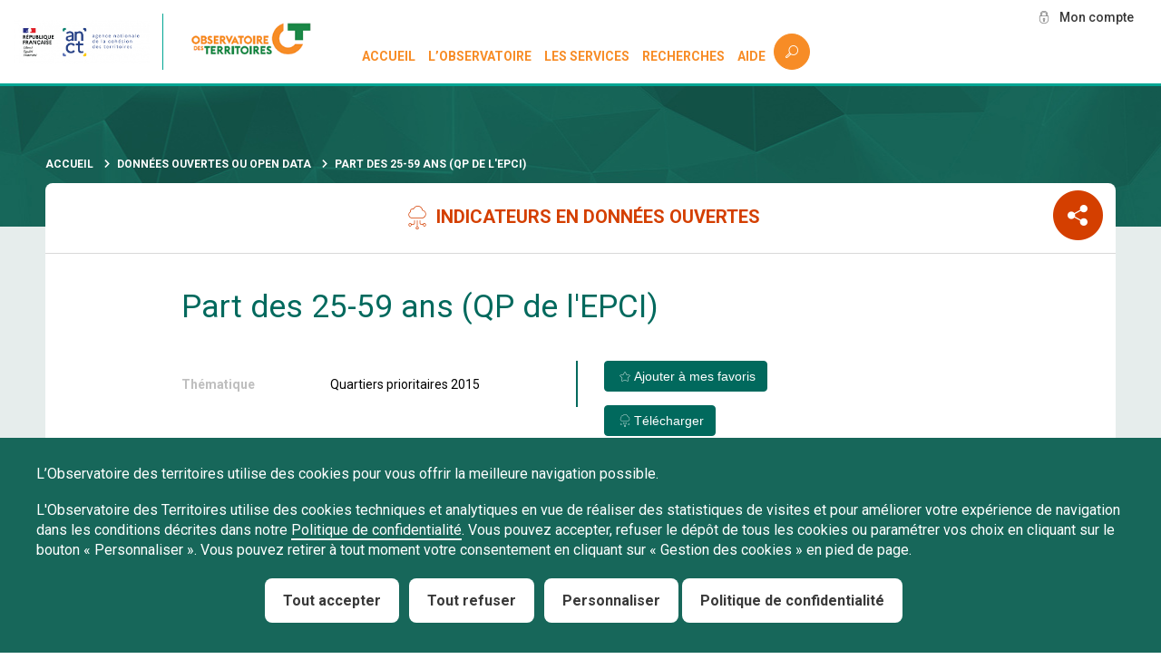

--- FILE ---
content_type: text/html; charset=UTF-8
request_url: https://www.observatoire-des-territoires.gouv.fr/part-des-25-59-ans-qp-de-lepci
body_size: 8639
content:

<!DOCTYPE html>
<html  lang="fr" dir="ltr" prefix="content: http://purl.org/rss/1.0/modules/content/  dc: http://purl.org/dc/terms/  foaf: http://xmlns.com/foaf/0.1/  og: http://ogp.me/ns#  rdfs: http://www.w3.org/2000/01/rdf-schema#  schema: http://schema.org/  sioc: http://rdfs.org/sioc/ns#  sioct: http://rdfs.org/sioc/types#  skos: http://www.w3.org/2004/02/skos/core#  xsd: http://www.w3.org/2001/XMLSchema# ">
  <head>
    <meta charset="utf-8" />
<script async src="https://www.googletagmanager.com/gtag/js?id=UA-20741491-1"></script>
<script>window.dataLayer = window.dataLayer || [];function gtag(){dataLayer.push(arguments)};gtag("js", new Date());gtag("config", "UA-20741491-1", {"groups":"default","anonymize_ip":true,"allow_ad_personalization_signals":false});</script>
<script>var _paq = _paq || [];(function(){var u=(("https:" == document.location.protocol) ? "https://hm01.anct.gouv.fr/" : "http://hm01.anct.gouv.fr/");_paq.push(["setSiteId", "4"]);_paq.push(["setTrackerUrl", u+"matomo.php"]);_paq.push(["setDoNotTrack", 1]);if (!window.matomo_search_results_active) {_paq.push(["trackPageView"]);}_paq.push(["setIgnoreClasses", ["no-tracking","colorbox"]]);_paq.push(["enableLinkTracking"]);var d=document,g=d.createElement("script"),s=d.getElementsByTagName("script")[0];g.type="text/javascript";g.defer=true;g.async=true;g.src=u+"matomo.js";s.parentNode.insertBefore(g,s);})();</script>
<link rel="canonical" href="https://www.observatoire-des-territoires.gouv.fr/part-des-25-59-ans-qp-de-lepci" />
<meta name="Generator" content="Drupal 9 (https://www.drupal.org)" />
<meta name="MobileOptimized" content="width" />
<meta name="HandheldFriendly" content="true" />
<meta name="viewport" content="width=device-width, initial-scale=1.0" />
<link rel="icon" href="/sites/default/files/favicon_0.ico" type="image/vnd.microsoft.icon" />
<link rel="alternate" hreflang="fr" href="https://www.observatoire-des-territoires.gouv.fr/part-des-25-59-ans-qp-de-lepci" />
<script>window.a2a_config=window.a2a_config||{};a2a_config.callbacks=[];a2a_config.overlays=[];a2a_config.templates={};</script>

    <title>Part des 25-59 ans (QP de l&#039;EPCI) | L&#039;Observatoire des Territoires</title>
    <link rel="stylesheet" media="all" href="/sites/default/files/css/css_TdWtLZT7kS4Y9Ezv03-7bScobRJhal0595wTYZclWO8.css" />
<link rel="stylesheet" media="all" href="https://cdn.jsdelivr.net/npm/bootstrap@3.4.1/dist/css/bootstrap.min.css" integrity="sha256-bZLfwXAP04zRMK2BjiO8iu9pf4FbLqX6zitd+tIvLhE=" crossorigin="anonymous" />
<link rel="stylesheet" media="all" href="https://cdn.jsdelivr.net/npm/@unicorn-fail/drupal-bootstrap-styles@0.0.2/dist/3.4.0/8.x-3.x/drupal-bootstrap.min.css" integrity="sha512-tGFFYdzcicBwsd5EPO92iUIytu9UkQR3tLMbORL9sfi/WswiHkA1O3ri9yHW+5dXk18Rd+pluMeDBrPKSwNCvw==" crossorigin="anonymous" />
<link rel="stylesheet" media="all" href="/sites/default/files/css/css_yaZ_qWogdTD07-jIlmMXlRuwzZ4-C2pa8di_iLpnUcI.css" />
<link rel="stylesheet" media="all" href="//fonts.googleapis.com/css?family=Roboto:300,300i,400,500,700,700i&amp;display=swap" />

    
  </head>
  <body class="node-3556 path-node page-node-type-fiche-indicateur has-glyphicons">
    <a href="#main-content" class="visually-hidden focusable skip-link">
      Aller au contenu principal
    </a>
    
      <div class="dialog-off-canvas-main-canvas" data-off-canvas-main-canvas>
    			<div class="header" role="heading">
			<div class="header__wrap">
				  <div class="region region-header">
    	<a href="https://agence-cohesion-territoires.gouv.fr/" target="_blink" class="visuel_et_lien" data-quickedit-entity-id="block_content/18">
            <div class="field field--name-field-visuel field--type-image field--label-hidden field--item">  <img loading="lazy" src="/sites/default/files/2024-06/anct-logo-65px.jpg" width="250" height="79" alt="anct" typeof="foaf:Image" class="img-responsive" />

</div>
      </a>
      <a class="logo navbar-btn pull-left" href="/" title="Accueil" rel="home">
      <img src="/sites/default/files/OT-logo.png" alt="Accueil" />
    </a>
      <div id="rechercheavanceebloc">
	<form action="/recherche-avancee" method="get">
		<input id="rechercheKeys" placeholder="Recherche avancée" type="search" name="keys" size="15" maxlength="128">
		<button type="submit"></button>
	</form>
</div><nav role="navigation" aria-labelledby="block-custom-theme-main-menu-menu" id="block-custom-theme-main-menu">
            <h2 class="sr-only" id="block-custom-theme-main-menu-menu">Navigation principale</h2>

      
      <ul class="menu menu--main nav navbar-nav">
                      <li class="first">
                                        <a href="/" data-drupal-link-system-path="&lt;front&gt;">Accueil</a>
              </li>
                      <li class="expanded dropdown">
                                                                    <a href="" class="dropdown-toggle" data-toggle="dropdown">L’observatoire <span class="caret"></span></a>
                        <ul class="dropdown-menu">
                      <li class="first">
                                        <a href="/lobservatoire-et-ses-missions" data-drupal-link-system-path="node/3300">L&#039;observatoire et ses missions</a>
              </li>
                      <li>
                                        <a href="/on-parle-de-l-observatoire" data-drupal-link-system-path="on-parle-de-l-observatoire">On parle de l&#039;Observatoire</a>
              </li>
                      <li class="last">
                                        <a href="/actualites" data-drupal-link-system-path="actualites">Fil d&#039;actualités</a>
              </li>
        </ul>
  
              </li>
                      <li class="expanded dropdown">
                                                                    <a href="" class="dropdown-toggle" data-toggle="dropdown">Les services <span class="caret"></span></a>
                        <ul class="dropdown-menu">
                      <li class="first">
                                        <a href="/kiosque" data-drupal-link-system-path="kiosque">Kiosque</a>
              </li>
                      <li>
                                        <a href="/visiotheque" data-drupal-link-system-path="visiotheque">Visiothèque</a>
              </li>
                      <li>
                                        <a href="/donnees_ouvertes" data-drupal-link-system-path="donnees_ouvertes">Indicateurs en données ouvertes</a>
              </li>
                      <li>
                                        <a href="/portraits-et-comparaisons-de-territoires" data-drupal-link-system-path="node/1815">Portraits et comparaisons de territoires</a>
              </li>
                      <li>
                                        <a href="/zonage-de-politiques-publiques" data-drupal-link-system-path="node/1847">Périmètres et zonages</a>
              </li>
                      <li>
                                        <a href="/outils-de-diagnostics" data-drupal-link-system-path="outils-de-diagnostics">Outils de diagnostics territoriaux</a>
              </li>
                      <li>
                                        <a href="https://www.observatoire-des-territoires.gouv.fr/outils/cartographie-interactive/" target="_blank">Cartographie interactive</a>
              </li>
                      <li>
                                        <a href="/methodes" data-drupal-link-system-path="methodes">Méthodes</a>
              </li>
                      <li>
                                        <a href="/carrefour-des-observatoires" data-drupal-link-system-path="carrefour-des-observatoires">Carrefour des Observatoires</a>
              </li>
                      <li class="last">
                                        <a href="/partenaires" data-drupal-link-system-path="partenaires">Annuaire des acteurs de l&#039;observation</a>
              </li>
        </ul>
  
              </li>
                      <li class="expanded dropdown">
                                                                    <a href="" class="dropdown-toggle" data-toggle="dropdown">Recherches <span class="caret"></span></a>
                        <ul class="dropdown-menu">
                      <li class="first">
                                        <a href="/referentiel/thematiques" data-drupal-link-system-path="referentiel/thematiques">Par thématique</a>
              </li>
                      <li>
                                        <a href="/referentiel/territoires" data-drupal-link-system-path="referentiel/territoires">Par territoire</a>
              </li>
                      <li class="last">
                                        <a href="/referentiel/enjeux" data-drupal-link-system-path="referentiel/enjeux">Par enjeu</a>
              </li>
        </ul>
  
              </li>
                      <li class="expanded dropdown last">
                                                                    <a href="" class="dropdown-toggle" data-toggle="dropdown">Aide <span class="caret"></span></a>
                        <ul class="dropdown-menu">
                      <li class="first">
                                        <a href="/tutoriels" data-drupal-link-system-path="tutoriels">Les tutoriels</a>
              </li>
                      <li class="last">
                                        <a href="/foire-aux-questions" data-drupal-link-system-path="node/26">Foire aux questions</a>
              </li>
        </ul>
  
              </li>
        </ul>
  

  </nav>

  </div>

				<div class="header__wrap_menuResponsive menu-icon">
					<span class="menu-icon__line menu-icon__line-left"></span>
					<span class="menu-icon__line"></span>
					<span class="menu-icon__line menu-icon__line-right"></span>
				</div>
				<button class="header__wrap__search icon-loupe"></button>
				<div class="header__wrap__userMenu">
					<nav role="navigation" aria-labelledby="block-useraccountmenu-menu" id="block-useraccountmenu">
            <h2 class="sr-only" id="block-useraccountmenu-menu">User account menu</h2>

      
      <ul class="menu menu--account nav navbar-nav navbar-right">
                      <li class="expanded dropdown first last">
                                                                    <a href="/mon-compte" class="dropdown-toggle" data-toggle="dropdown">Mon compte <span class="caret"></span></a>
                        <ul class="dropdown-menu dropdown-menu-right">
                      <li class="first">
                                        <a href="/user/register" data-drupal-link-system-path="user/register">S&#039;inscrire</a>
              </li>
                      <li>
                                        <a href="/mon-espace-personnel" data-drupal-link-system-path="node/525">Mon compte</a>
              </li>
                      <li class="last">
                                        <a href="/user/login" data-drupal-link-system-path="user/login">Se connecter</a>
              </li>
        </ul>
  
              </li>
        </ul>
  

  </nav>

				</div>
			</div>
		</div>
	
<div class="clear"></div>


	<div class="main" role="main">

							  <div class="region region-content">
    <div data-drupal-messages-fallback class="hidden"></div>
<section id="block-addtoanybuttons" class="block block-addtoany block-addtoany-block clearfix">
  
    

      <span class="a2a_kit a2a_kit_size_32 addtoany_list" data-a2a-url="https://www.observatoire-des-territoires.gouv.fr/part-des-25-59-ans-qp-de-lepci" data-a2a-title="Part des 25-59 ans (QP de l&#039;EPCI)"><a class="a2a_dd addtoany_share" href="https://www.addtoany.com/share#url=https%3A%2F%2Fwww.observatoire-des-territoires.gouv.fr%2Fpart-des-25-59-ans-qp-de-lepci&amp;title=Part%20des%2025-59%20ans%20%28QP%20de%20l%27EPCI%29"><img src="/themes/custom_theme/images/share_btn.png" alt="Share"></a></span>
  </section>

  <script src="https://www.observatoire-des-territoires.gouv.fr/outils/cartographie-interactive/js/libs/gco5/apis/gc_api.min.js" type="text/javascript"></script>
<div class="content_page node_indicateur">
	<ol class="breadcrumb">
		<li><a href="/">Accueil</a></li>
		<li><a href="/donnees-ouvertes">Données ouvertes ou Open Data</a></li>
					<li>Part des 25-59 ans (QP de l'EPCI)</li>
			</ol>
	
	<div class="accroche">
		<h2 class="nom"><span class="icon_title icon-open-data"></span>Indicateurs en données ouvertes</h2>	
		<div class="intro">
			<div class="w980">
				<h1 class="titre_h1 col-2">Part des 25-59 ans (QP de l'EPCI)</h1>
				<div class="clear"></div>
				
				<div class="column col-2" style="border-right:2px solid #01695d">
					
											<div class="term_element"></div>
																<div class="term_element"><div class="taxo_block">
    <div class="field--label">Thématique</div>
    <div class="field--items">
                                                    <a href="/thematiques?t2[]=391" class="field--item">Quartiers prioritaires 2015</a>                        </div>
</div>
</div>
																<div class="term_element"></div>
					
					
					
					
					
				</div>
				<div class="column col-2">
															<div class="btn ajouter_a_mes_favoris_btn icon-favoris" data_id="3556" data_title="Part des 25-59 ans (QP de l&#039;EPCI)">Ajouter à mes favoris</div>

					<div class="clear"></div>

					<div id="download_list_btn" class="btn icon-open-data" onclick="downloadRapport()">Télécharger</div>
					

					<div class="clear"></div>

					<div class="btn icon-fichier" onclick="printIndic()">Imprimer</div>
				</div>
			</div>
		</div>
	</div>

	

	<div class="block_tabs">
		<div class="block_tabs_nav">
							<div class="nav_element active" data-id="1">Description</div>
						
			<div class="nav_element" data-id="2">Liste des publications</div>

			<div class="nav_element" data-id="3">Cartes & graphiques</div>

			<div class="nav_element" data-id="4">Liste des contributeurs</div>

						
			<div class="roller"></div>
		</div>

					<div class="tab"  data-id="1">
				<div class="body">
										<div id="geoclipFrame">
						
					</div>
				</div>
			
				<script type="text/javascript">
					geoclipConfig = {
						container:document.getElementById('geoclipFrame'),
						geoclipURL:"https://www.observatoire-des-territoires.gouv.fr/outils/cartographie-interactive",
						indic: "qp_epci.qp_partpop25_59",
													view: "map35"
												
					}
					geoclipFrame = new Geoclip.API.Map(geoclipConfig);

					function changeMapView(select){
						geoclipFrame.setDefs({view:select.options[select.selectedIndex].value});
					}

					function changeMapViewFcode(select){
						geoclipFrame.setDefs({indic:"qp_epci.qp_partpop25_59", f1code:select.options[select.selectedIndex].value});
					}
					

					function printIndic(){
						geoclipFrame.print();
					}
					function downloadRapport(){
						var download_list = document.getElementById("download_list");
						var download_url = download_list.options[download_list.selectedIndex].value;
						window.location = download_url;
					}
				</script>
			</div>
		
		<div class="tab" data-id="2">
			<div class="views-element-container form-group"><div class="block_grid grid">
	</div></div>

		</div>

		<div class="tab" data-id="3">
			<div class="views-element-container form-group"><div class="block_grid grid">
	</div></div>

		</div>

		<div class="tab" data-id="4">
			<div class="views-element-container form-group"><div class="block_grid grid">
	</div></div>

		</div>

			</div>
	
</div>

<div class="closer_block"></div>
	<div class="ajouter_a_mes_favoris_confirm not_logged_in">
		<p>Pour enregistrer un favori, vous devez avoir un compte personnel</p>
		<a class="btn" href="/user/login">Me connecter</a>
		<a class="btn" href="/user/register">Créer mon compte personnel</a>
	</div>


  </div>

		
	</div>


<div class="clear"></div>

	<section  class="zone_bloc">
		<div class="w1180">
			  <div class="region region-zone-bloc">
    <section id="block-ensavoirplussurlesindicateursprincipaux" class="block block-block-content block-block-content9cd72ae1-d9cd-423f-8584-42e62727d8a5 clearfix">
  
      <h2 class="block-title">En savoir plus sur les indicateurs principaux</h2>
    

      <div class="block_grid grid">
																					</div>
  </section>


  </div>

		</div>
	</section>
<div class="clear"></div>

<footer class="footer" role="contentinfo">
	<div class="background_footer">
		<div class="w1180">

			<div class="gouv_img">
					<a href="https://agence-cohesion-territoires.gouv.fr/" target="_blink" class="visuel_et_lien" data-quickedit-entity-id="block_content/18">
            <div class="field field--name-field-visuel field--type-image field--label-hidden field--item">  <img loading="lazy" src="/sites/default/files/2024-06/anct-logo-65px.jpg" width="250" height="79" alt="anct" typeof="foaf:Image" class="img-responsive" />

</div>
      </a>

			</div>

												  <div class="region region-footer">
    <nav role="navigation" aria-labelledby="block-pieddepage-menu" id="block-pieddepage">
            
  <h2 class="visually-hidden" id="block-pieddepage-menu">Pied de page</h2>
  

        
      <ul class="menu menu--footer nav">
                      <li class="expanded dropdown first">
                                                                    <a href="" class="dropdown-toggle" data-toggle="dropdown">À propos de Nous <span class="caret"></span></a>
                        <ul class="dropdown-menu">
                      <li class="first">
                                        <a href="/on-parle-de-l-observatoire" data-drupal-link-system-path="on-parle-de-l-observatoire">On parle de l&#039;Observatoire</a>
              </li>
                      <li>
                                        <a href="/actualites" data-drupal-link-system-path="actualites">Fil d&#039;actualités</a>
              </li>
                      <li>
                                        <a href="/partenaires" data-drupal-link-system-path="partenaires">Annuaire des acteurs de l&#039;observation</a>
              </li>
                      <li>
                                        <a href="/politique-de-confidentialite" data-drupal-link-system-path="node/1922">Politique de confidentialité</a>
              </li>
                      <li class="last">
                                        <a href="/conditions-dutilisation-du-site" data-drupal-link-system-path="node/1923">Conditions générales d&#039;utilisation</a>
              </li>
        </ul>
  
              </li>
                      <li class="expanded dropdown last">
                                                                    <a href="" class="dropdown-toggle" data-toggle="dropdown">Obtenir de l&#039;aide <span class="caret"></span></a>
                        <ul class="dropdown-menu">
                      <li class="first">
                                        <a href="/foire-aux-questions" data-drupal-link-system-path="node/26">Foire aux questions</a>
              </li>
                      <li>
                                        <a href="/lexique" data-drupal-link-system-path="lexique">Lexique</a>
              </li>
                      <li>
                                        <a href="/accessibilite" data-drupal-link-system-path="node/1924">Accessibilité</a>
              </li>
                      <li>
                                        <a href="/sitemap" data-drupal-link-system-path="sitemap">Plan du site</a>
              </li>
                      <li class="last">
                                        <a href="/search/global" data-drupal-link-system-path="search/global">Recherche générale</a>
              </li>
        </ul>
  
              </li>
        </ul>
  

  </nav>
<section id="block-noussuivresurlesreseauxsociaux" class="block block-block-content block-block-content08442a96-9448-4365-8505-6dbe72c5f3b1 clearfix">
  
      <h2 class="block-title">Suivre l’Agence nationale de la cohésion des territoires</h2>
    

      
            <div class="field field--name-body field--type-text-with-summary field--label-hidden field--item"><div class="socialsFollow">
<ul id="socialLogos"><li class="linkedin"><a href="https://www.linkedin.com/company/anc-territoires/" target="_blink"> </a></li>
	<li class="twitter"><a href="https://twitter.com/ANCTerritoires" target="_blink"> </a></li>
	<li class="youtube"><a href="https://www.youtube.com/channel/UCkfmZPaCdtdtfTQEt7R9p3Q" target="_blink"> </a></li>
</ul></div>
</div>
      
  </section>


  </div>

										<button type="button" id="tarteaucitronManager" class="coockieConfig">Gestion des cookies</button>
		</div>
	</div>
						<section  class="footer_logo">
				<div class="w1180">
					  <div class="region region-footer-logo">
    	<a href="http://www.onpv.fr/" target="_blink" class="visuel_et_lien" data-quickedit-entity-id="block_content/6">
            <div class="field field--name-field-visuel field--type-image field--label-hidden field--item">  <img loading="lazy" src="/sites/default/files/styles/bloc_avec_image/public/2020-06/observatoire-national-de-la-politique-de-la-ville-onpv-logo-vector.png?itok=JmpwWDv_" width="90" height="50" alt="logo-observatoire-politique-ville" typeof="foaf:Image" class="img-responsive" />


</div>
      </a>
	<a href="https://sig.ville.gouv.fr/" target="_blink" class="visuel_et_lien" data-quickedit-entity-id="block_content/5">
            <div class="field field--name-field-visuel field--type-image field--label-hidden field--item">  <img loading="lazy" src="/sites/default/files/styles/bloc_avec_image/public/2020-06/sigville_2019_logo1.png?itok=IK5lP3vq" width="136" height="50" alt="logo-sig-villes" typeof="foaf:Image" class="img-responsive" />


</div>
      </a>
	<a href="https://www.europe-en-france.gouv.fr/fr" target="_blink" class="visuel_et_lien" data-quickedit-entity-id="block_content/7">
            <div class="field field--name-field-visuel field--type-image field--label-hidden field--item">  <img loading="lazy" src="/sites/default/files/styles/bloc_avec_image/public/2020-06/logo_europesengage_sans_mention1.jpg?itok=bU1qoPL1" width="90" height="50" alt="europe-sengage-france" typeof="foaf:Image" class="img-responsive" />


</div>
      </a>
	<a href="https://cartotheque.anct.gouv.fr/cartes" target="_blink" class="visuel_et_lien" data-quickedit-entity-id="block_content/8">
            <div class="field field--name-field-visuel field--type-image field--label-hidden field--item">  <img loading="lazy" src="/sites/default/files/styles/bloc_avec_image/public/2020-06/screenshot-cartotheque.cget_.gouv_.fr-2020.06.05-13_23_16.png?itok=FjirU3vs" width="142" height="50" alt="carthotheque" typeof="foaf:Image" class="img-responsive" />


</div>
      </a>

  </div>

				</div>
			</section>
			</footer>
  </div>

    
    <script type="application/json" data-drupal-selector="drupal-settings-json">{"path":{"baseUrl":"\/","scriptPath":null,"pathPrefix":"","currentPath":"node\/3556","currentPathIsAdmin":false,"isFront":false,"currentLanguage":"fr"},"pluralDelimiter":"\u0003","suppressDeprecationErrors":true,"google_analytics":{"account":"UA-20741491-1","trackOutbound":true,"trackMailto":true,"trackDownload":true,"trackDownloadExtensions":"7z|aac|arc|arj|asf|asx|avi|bin|csv|doc(x|m)?|dot(x|m)?|exe|flv|gif|gz|gzip|hqx|jar|jpe?g|js|mp(2|3|4|e?g)|mov(ie)?|msi|msp|pdf|phps|png|ppt(x|m)?|pot(x|m)?|pps(x|m)?|ppam|sld(x|m)?|thmx|qtm?|ra(m|r)?|sea|sit|tar|tgz|torrent|txt|wav|wma|wmv|wpd|xls(x|m|b)?|xlt(x|m)|xlam|xml|z|zip"},"matomo":{"disableCookies":false,"trackMailto":true},"tacjs":{"dialog":{"privacyUrl":"\/politique-de-confidentialite","readmoreLink":"","hashtag":"#tarteaucitron","cookieName":"tarteaucitron","orientation":"bottom","bodyPosition":"bottom","showAlertSmall":false,"cookieslist":true,"showIcon":false,"iconPosition":"BottomLeft","adblocker":false,"DenyAllCta":true,"AcceptAllCta":true,"highPrivacy":true,"handleBrowserDNTRequest":false,"removeCredit":false,"moreInfoLink":true,"useExternalCss":true,"useExternalJs":true,"cookieDomain":"","mandatory":true,"closePopup":false,"groupServices":false,"serviceDefaultState":"wait","iconSrc":"","mandatoryCta":0,"customCloserId":""},"services":{"myfeelback":{"status":false,"readMore":"","readmoreLink":"","languages":{"fr":0},"needConsent":false},"doubleclick":{"status":false,"readMore":"","readmoreLink":"","languages":{"fr":0},"needConsent":false},"userpilot":{"status":false,"readMore":"","readmoreLink":"","languages":{"fr":0},"needConsent":false},"piwikpro":{"status":false,"readMore":"","readmoreLink":"","languages":{"fr":0},"needConsent":false},"pinterestpixel":{"status":false,"readMore":"","readmoreLink":"","languages":{"fr":0},"needConsent":false},"elfsight":{"status":false,"readMore":"","readmoreLink":"","languages":{"fr":0},"needConsent":false},"plezi":{"status":false,"readMore":"","readmoreLink":"","languages":{"fr":0},"needConsent":false},"smartsupp":{"status":false,"readMore":"","readmoreLink":"","languages":{"fr":0},"needConsent":false},"sharpspring":{"status":false,"readMore":"","readmoreLink":"","languages":{"fr":0},"needConsent":false},"pardot":{"status":false,"readMore":"","readmoreLink":"","languages":{"fr":0},"needConsent":false},"openwebanalytics":{"status":false,"readMore":"","readmoreLink":"","languages":{"fr":0},"needConsent":false},"xandr":{"status":false,"readMore":"","readmoreLink":"","languages":{"fr":0},"needConsent":false},"xandrsegment":{"status":false,"readMore":"","readmoreLink":"","languages":{"fr":0},"needConsent":false},"xandrconversion":{"status":false,"readMore":"","readmoreLink":"","languages":{"fr":0},"needConsent":false},"helloasso":{"status":false,"readMore":"","readmoreLink":"","languages":{"fr":0},"needConsent":false},"podcloud":{"status":false,"readMore":"","readmoreLink":"","languages":{"fr":0},"needConsent":false},"facebookpost":{"status":false,"readMore":"","readmoreLink":"","languages":{"fr":0},"needConsent":false},"amplitude":{"status":false,"readMore":"","readmoreLink":"","languages":{"fr":0},"needConsent":false},"abtasty":{"status":false,"readMore":"","readmoreLink":"","languages":{"fr":0},"needConsent":false},"metrica":{"status":false,"readMore":"","readmoreLink":"","languages":{"fr":0},"needConsent":false},"addthis":{"status":false,"readMore":"","readmoreLink":"","languages":{"fr":0},"needConsent":false},"addtoanyfeed":{"status":false,"readMore":"","readmoreLink":"","languages":{"fr":0},"needConsent":false},"addtoanyshare":{"status":false,"readMore":"","readmoreLink":"","languages":{"fr":0},"needConsent":false},"aduptech_ads":{"status":false,"readMore":"","readmoreLink":"","languages":{"fr":0},"needConsent":false},"aduptech_conversion":{"status":false,"readMore":"","readmoreLink":"","languages":{"fr":0},"needConsent":false},"aduptech_retargeting":{"status":false,"readMore":"","readmoreLink":"","languages":{"fr":0},"needConsent":false},"alexa":{"status":false,"readMore":"","readmoreLink":"","languages":{"fr":0},"needConsent":false},"amazon":{"status":false,"readMore":"","readmoreLink":"","languages":{"fr":0},"needConsent":false},"calameo":{"status":false,"readMore":"","readmoreLink":"","languages":{"fr":0},"needConsent":false},"clicky":{"status":false,"readMore":"","readmoreLink":"","languages":{"fr":0},"needConsent":false},"clicmanager":{"status":false,"readMore":"","readmoreLink":"","languages":{"fr":0},"needConsent":false},"compteur":{"status":false,"readMore":"","readmoreLink":"","languages":{"fr":0},"needConsent":false},"contentsquare":{"status":false,"readMore":"","readmoreLink":"","languages":{"fr":0},"needConsent":false},"crazyegg":{"status":false,"readMore":"","readmoreLink":"","languages":{"fr":0},"needConsent":false},"clarity":{"status":false,"readMore":"","readmoreLink":"","languages":{"fr":0},"needConsent":false},"criteo":{"status":false,"readMore":"","readmoreLink":"","languages":{"fr":0},"needConsent":false},"criteoonetag":{"status":false,"readMore":"","readmoreLink":"","languages":{"fr":0},"needConsent":false},"artetv":{"status":false,"readMore":"","readmoreLink":"","languages":{"fr":0},"needConsent":false},"dailymotion":{"status":false,"readMore":"","readmoreLink":"","languages":{"fr":0},"needConsent":false},"datingaffiliation":{"status":false,"readMore":"","readmoreLink":"","languages":{"fr":0},"needConsent":false},"datingaffiliationpopup":{"status":false,"readMore":"","readmoreLink":"","languages":{"fr":0},"needConsent":false},"deezer":{"status":false,"readMore":"","readmoreLink":"","languages":{"fr":0},"needConsent":false},"leadforensics":{"status":false,"readMore":"","readmoreLink":"","languages":{"fr":0},"needConsent":false},"disqus":{"status":false,"readMore":"","readmoreLink":"","languages":{"fr":0},"needConsent":false},"ekomi":{"status":false,"readMore":"","readmoreLink":"","languages":{"fr":0},"needConsent":false},"etracker":{"status":false,"readMore":"","readmoreLink":"","languages":{"fr":0},"needConsent":false},"facebook":{"status":false,"readMore":"","readmoreLink":"","languages":{"fr":0},"needConsent":false},"facebooklikebox":{"status":false,"readMore":"","readmoreLink":"","languages":{"fr":0},"needConsent":false},"facebookcomment":{"status":false,"readMore":"","readmoreLink":"","languages":{"fr":0},"needConsent":false},"ferank":{"status":false,"readMore":"","readmoreLink":"","languages":{"fr":0},"needConsent":false},"pingdom":{"status":false,"readMore":"","readmoreLink":"","languages":{"fr":0},"needConsent":false},"simpleanalytics":{"status":false,"readMore":"","readmoreLink":"","languages":{"fr":0},"needConsent":false},"stonly":{"status":false,"readMore":"","readmoreLink":"","languages":{"fr":0},"needConsent":false},"ferankpub":{"status":false,"readMore":"","readmoreLink":"","languages":{"fr":0},"needConsent":false},"getplus":{"status":false,"readMore":"","readmoreLink":"","languages":{"fr":0},"needConsent":false},"gplus":{"status":false,"readMore":"","readmoreLink":"","languages":{"fr":0},"needConsent":false},"gplusbadge":{"status":false,"readMore":"","readmoreLink":"","languages":{"fr":0},"needConsent":false},"adsense":{"status":false,"readMore":"","readmoreLink":"","languages":{"fr":0},"needConsent":false},"googlepartners":{"status":false,"readMore":"","readmoreLink":"","languages":{"fr":0},"needConsent":false},"adsensesearchform":{"status":false,"readMore":"","readmoreLink":"","languages":{"fr":0},"needConsent":false},"adsensesearchresult":{"status":false,"readMore":"","readmoreLink":"","languages":{"fr":0},"needConsent":false},"googleadwordsconversion":{"status":false,"readMore":"","readmoreLink":"","languages":{"fr":0},"needConsent":false},"googleadwordsremarketing":{"status":false,"readMore":"","readmoreLink":"","languages":{"fr":0},"needConsent":false},"gajs":{"status":false,"readMore":"","readmoreLink":"","languages":{"fr":0},"needConsent":false},"analytics":{"status":false,"readMore":"","readmoreLink":"","languages":{"fr":0},"needConsent":false},"gtag":{"status":true,"readMore":"","readmoreLink":"","languages":{"fr":0},"needConsent":true},"firebase":{"status":false,"readMore":"","readmoreLink":"","languages":{"fr":0},"needConsent":false},"genially":{"status":false,"readMore":"","readmoreLink":"","languages":{"fr":0},"needConsent":false},"googlemaps":{"status":false,"readMore":"","readmoreLink":"","languages":{"fr":0},"needConsent":false},"googlemapssearch":{"status":false,"readMore":"","readmoreLink":"","languages":{"fr":0},"needConsent":false},"openstreetmap":{"status":false,"readMore":"","readmoreLink":"","languages":{"fr":0},"needConsent":false},"geoportail":{"status":false,"readMore":"","readmoreLink":"","languages":{"fr":0},"needConsent":false},"googletagmanager":{"status":false,"readMore":"","readmoreLink":"","languages":{"fr":0},"needConsent":false},"multiplegoogletagmanager":{"status":false,"readMore":"","readmoreLink":"","languages":{"fr":0},"needConsent":false},"googlefonts":{"status":false,"readMore":"","readmoreLink":"","languages":{"fr":0},"needConsent":false},"hubspot":{"status":false,"readMore":"","readmoreLink":"","languages":{"fr":0},"needConsent":false},"instagram":{"status":false,"readMore":"","readmoreLink":"","languages":{"fr":0},"needConsent":false},"jsapi":{"status":false,"readMore":"","readmoreLink":"","languages":{"fr":0},"needConsent":false},"twitterwidgetsapi":{"status":false,"readMore":"","readmoreLink":"","languages":{"fr":0},"needConsent":false},"recaptcha":{"status":false,"readMore":"","readmoreLink":"","languages":{"fr":0},"needConsent":false},"linkedin":{"status":false,"readMore":"","readmoreLink":"","languages":{"fr":0},"needConsent":false},"mautic":{"status":false,"readMore":"","readmoreLink":"","languages":{"fr":0},"needConsent":false},"microsoftcampaignanalytics":{"status":false,"readMore":"","readmoreLink":"","languages":{"fr":0},"needConsent":false},"onesignal":{"status":false,"readMore":"","readmoreLink":"","languages":{"fr":0},"needConsent":false},"pinterest":{"status":false,"readMore":"","readmoreLink":"","languages":{"fr":0},"needConsent":false},"prelinker":{"status":false,"readMore":"","readmoreLink":"","languages":{"fr":0},"needConsent":false},"prezi":{"status":false,"readMore":"","readmoreLink":"","languages":{"fr":0},"needConsent":false},"pubdirecte":{"status":false,"readMore":"","readmoreLink":"","languages":{"fr":0},"needConsent":false},"purechat":{"status":false,"readMore":"","readmoreLink":"","languages":{"fr":0},"needConsent":false},"intercomChat":{"status":false,"readMore":"","readmoreLink":"","languages":{"fr":0},"needConsent":false},"shareaholic":{"status":false,"readMore":"","readmoreLink":"","languages":{"fr":0},"needConsent":false},"shareasale":{"status":false,"readMore":"","readmoreLink":"","languages":{"fr":0},"needConsent":false},"sharethis":{"status":false,"readMore":"","readmoreLink":"","languages":{"fr":0},"needConsent":false},"slideshare":{"status":false,"readMore":"","readmoreLink":"","languages":{"fr":0},"needConsent":false},"soundcloud":{"status":false,"readMore":"","readmoreLink":"","languages":{"fr":0},"needConsent":false},"spotify":{"status":false,"readMore":"","readmoreLink":"","languages":{"fr":0},"needConsent":false},"statcounter":{"status":false,"readMore":"","readmoreLink":"","languages":{"fr":0},"needConsent":false},"timelinejs":{"status":false,"readMore":"","readmoreLink":"","languages":{"fr":0},"needConsent":false},"tagcommander":{"status":false,"readMore":"","readmoreLink":"","languages":{"fr":0},"needConsent":false},"typekit":{"status":false,"readMore":"","readmoreLink":"","languages":{"fr":0},"needConsent":false},"twenga":{"status":false,"readMore":"","readmoreLink":"","languages":{"fr":0},"needConsent":false},"twitter":{"status":false,"readMore":"","readmoreLink":"","languages":{"fr":0},"needConsent":false},"twitterembed":{"status":false,"readMore":"","readmoreLink":"","languages":{"fr":0},"needConsent":false},"twittertimeline":{"status":false,"readMore":"","readmoreLink":"","languages":{"fr":0},"needConsent":false},"twitteruwt":{"status":false,"readMore":"","readmoreLink":"","languages":{"fr":0},"needConsent":false},"uservoice":{"status":false,"readMore":"","readmoreLink":"","languages":{"fr":0},"needConsent":false},"vimeo":{"status":false,"readMore":"","readmoreLink":"","languages":{"fr":0},"needConsent":false},"visualrevenue":{"status":false,"readMore":"","readmoreLink":"","languages":{"fr":0},"needConsent":false},"verizondottag":{"status":false,"readMore":"","readmoreLink":"","languages":{"fr":0},"needConsent":false},"vshop":{"status":false,"readMore":"","readmoreLink":"","languages":{"fr":0},"needConsent":false},"wysistat":{"status":false,"readMore":"","readmoreLink":"","languages":{"fr":0},"needConsent":false},"xiti":{"status":false,"readMore":"","readmoreLink":"","languages":{"fr":0},"needConsent":false},"atinternet":{"status":false,"readMore":"","readmoreLink":"","languages":{"fr":0},"needConsent":false},"youtube":{"status":false,"readMore":"","readmoreLink":"","languages":{"fr":0},"needConsent":false},"zopim":{"status":false,"readMore":"","readmoreLink":"","languages":{"fr":0},"needConsent":false},"kameleoon":{"status":false,"readMore":"","readmoreLink":"","languages":{"fr":0},"needConsent":false},"linkedininsighttag":{"status":false,"readMore":"","readmoreLink":"","languages":{"fr":0},"needConsent":false},"facebookpixel":{"status":false,"readMore":"","readmoreLink":"","languages":{"fr":0},"needConsent":false},"issuu":{"status":false,"readMore":"","readmoreLink":"","languages":{"fr":0},"needConsent":false},"webmecanik":{"status":false,"readMore":"","readmoreLink":"","languages":{"fr":0},"needConsent":false},"multiplegtag":{"status":false,"readMore":"","readmoreLink":"","languages":{"fr":0},"needConsent":false},"koban":{"status":false,"readMore":"","readmoreLink":"","languages":{"fr":0},"needConsent":false},"matomo":{"status":false,"readMore":"","readmoreLink":"","languages":{"fr":0},"needConsent":false},"matomohightrack":false,"matomocloud":{"status":false,"readMore":"","readmoreLink":"","languages":{"fr":0},"needConsent":false},"hotjar":{"status":false,"readMore":"","readmoreLink":"","languages":{"fr":0},"needConsent":false},"bingads":{"status":false,"readMore":"","readmoreLink":"","languages":{"fr":0},"needConsent":false},"adform":{"status":false,"readMore":"","readmoreLink":"","languages":{"fr":0},"needConsent":false},"activecampaign":{"status":false,"readMore":"","readmoreLink":"","languages":{"fr":0},"needConsent":false},"tawkto":{"status":false,"readMore":"","readmoreLink":"","languages":{"fr":0},"needConsent":false},"getquanty":{"status":false,"readMore":"","readmoreLink":"","languages":{"fr":0},"needConsent":false},"youtubeapi":{"status":false,"readMore":"","readmoreLink":"","languages":{"fr":0},"needConsent":false},"faciliti":{"status":false,"readMore":"","readmoreLink":"","languages":{"fr":0},"needConsent":false},"userlike":{"status":false,"readMore":"","readmoreLink":"","languages":{"fr":0},"needConsent":false},"adobeanalytics":{"status":false,"readMore":"","readmoreLink":"","languages":{"fr":0},"needConsent":false},"woopra":{"status":false,"readMore":"","readmoreLink":"","languages":{"fr":0},"needConsent":false},"ausha":{"status":false,"readMore":"","readmoreLink":"","languages":{"fr":0},"needConsent":false},"visiblee":{"status":false,"readMore":"","readmoreLink":"","languages":{"fr":0},"needConsent":false},"bandcamp":{"status":false,"readMore":"","readmoreLink":"","languages":{"fr":0},"needConsent":false},"discord":{"status":false,"readMore":"","readmoreLink":"","languages":{"fr":0},"needConsent":false},"maps_noapi":{"status":false,"readMore":"","readmoreLink":"","languages":{"fr":0},"needConsent":false},"hcaptcha":{"status":false,"readMore":"","readmoreLink":"","languages":{"fr":0},"needConsent":false},"fculture":{"status":false,"readMore":"","readmoreLink":"","languages":{"fr":0},"needConsent":false},"acast":{"status":false,"readMore":"","readmoreLink":"","languages":{"fr":0},"needConsent":false},"mixcloud":{"status":false,"readMore":"","readmoreLink":"","languages":{"fr":0},"needConsent":false},"gagenda":{"status":false,"readMore":"","readmoreLink":"","languages":{"fr":0},"needConsent":false},"gdocs":{"status":false,"readMore":"","readmoreLink":"","languages":{"fr":0},"needConsent":false},"gsheets":{"status":false,"readMore":"","readmoreLink":"","languages":{"fr":0},"needConsent":false},"gslides":{"status":false,"readMore":"","readmoreLink":"","languages":{"fr":0},"needConsent":false},"gforms":{"status":false,"readMore":"","readmoreLink":"","languages":{"fr":0},"needConsent":false},"goptimize":{"status":false,"readMore":"","readmoreLink":"","languages":{"fr":0},"needConsent":false},"marketomunchkin":{"status":false,"readMore":"","readmoreLink":"","languages":{"fr":0},"needConsent":false},"outbrain":{"status":false,"readMore":"","readmoreLink":"","languages":{"fr":0},"needConsent":false},"affilae":{"status":false,"readMore":"","readmoreLink":"","languages":{"fr":0},"needConsent":false},"canalu":{"status":false,"readMore":"","readmoreLink":"","languages":{"fr":0},"needConsent":false},"webtvnu":{"status":false,"readMore":"","readmoreLink":"","languages":{"fr":0},"needConsent":false},"studizz":{"status":false,"readMore":"","readmoreLink":"","languages":{"fr":0},"needConsent":false},"meteofrance":{"status":false,"readMore":"","readmoreLink":"","languages":{"fr":0},"needConsent":false},"m6meteo":{"status":false,"readMore":"","readmoreLink":"","languages":{"fr":0},"needConsent":false},"mtcaptcha":{"status":false,"readMore":"","readmoreLink":"","languages":{"fr":0},"needConsent":false},"archive":{"status":false,"readMore":"","readmoreLink":"","languages":{"fr":0},"needConsent":false},"gallica":{"status":false,"readMore":"","readmoreLink":"","languages":{"fr":0},"needConsent":false},"crisp":{"status":false,"readMore":"","readmoreLink":"","languages":{"fr":0},"needConsent":false},"microanalytics":{"status":false,"readMore":"","readmoreLink":"","languages":{"fr":0},"needConsent":false},"facebookcustomerchat":{"status":false,"readMore":"","readmoreLink":"","languages":{"fr":0},"needConsent":false},"weborama":{"status":false,"readMore":"","readmoreLink":"","languages":{"fr":0},"needConsent":false},"serviceperso":{"status":false,"languages":{"fr":0},"readMore":"","readmoreLink":"","needConsent":false},"adsenseauto":{"status":false,"languages":{"fr":0},"readMore":"","readmoreLink":"","needConsent":false},"adsensesearch":{"status":false,"languages":{"fr":0},"readMore":"","readmoreLink":"","needConsent":false},"antvoice":{"status":false,"languages":{"fr":0},"readMore":"","readmoreLink":"","needConsent":false},"googleads":{"status":false,"languages":{"fr":0},"readMore":"","readmoreLink":"","needConsent":false},"klaviyo":{"status":false,"languages":{"fr":0},"readMore":"","readmoreLink":"","needConsent":false},"kwanko":{"status":false,"languages":{"fr":0},"readMore":"","readmoreLink":"","needConsent":false},"plausible":{"status":false,"languages":{"fr":0},"readMore":"","readmoreLink":"","needConsent":false},"snapchat":{"status":false,"languages":{"fr":0},"readMore":"","readmoreLink":"","needConsent":false},"tiktok":{"status":false,"languages":{"fr":0},"readMore":"","readmoreLink":"","needConsent":false},"wysistathightrack":{"status":false,"languages":{"fr":0},"readMore":"","readmoreLink":"","needConsent":false},"arcio":{"status":false,"languages":{"fr":0},"readMore":"","readmoreLink":"","needConsent":false},"matomotm":{"status":false,"languages":{"fr":0},"readMore":"","readmoreLink":"","needConsent":false},"robofabrica":{"status":false,"languages":{"fr":0},"readMore":"","readmoreLink":"","needConsent":false},"trustpilot":{"status":false,"languages":{"fr":0},"readMore":"","readmoreLink":"","needConsent":false},"ubib":{"status":false,"languages":{"fr":0},"readMore":"","readmoreLink":"","needConsent":false},"videas":{"status":false,"languages":{"fr":0},"readMore":"","readmoreLink":"","needConsent":false}},"user":{"gajsUa":"UA-20741491-1","gtagUa":"G-E7VYB5YRYB"},"texts":{"alertBigPrivacy":"\u003Cdiv class=\u0022alert-wrapper\u0022\u003E\u003Cdiv class=\u0022text-wrapper\u0022\u003E\u003Cp class=\u0022title\u0022\u003EL\u2019Observatoire des territoires utilise des cookies pour vous offrir la meilleure navigation possible.\u003C\/p\u003E\u003Cp\u003EL\u0027Observatoire des Territoires utilise des cookies techniques et analytiques en vue de r\u00e9aliser des statistiques de visites et pour am\u00e9liorer votre exp\u00e9rience de navigation dans les conditions d\u00e9crites dans notre \u003Ca href=\u0022\/politique-de-confidentialite\u0022 target=\u0022_blank\u0022\u003EPolitique de confidentialit\u00e9\u003C\/a\u003E. Vous pouvez accepter, refuser le d\u00e9p\u00f4t de tous les cookies ou param\u00e9trer vos choix en cliquant sur le bouton \u00ab Personnaliser \u00bb. Vous pouvez retirer \u00e0 tout moment votre consentement en cliquant sur \u00ab Gestion des cookies \u00bb en pied de page.\u003C\/p\u003E\u003C\/div\u003E\u003C\/div\u003E"},"expire":365},"bootstrap":{"forms_has_error_value_toggle":1,"modal_animation":1,"modal_backdrop":"true","modal_focus_input":1,"modal_keyboard":1,"modal_select_text":1,"modal_show":1,"modal_size":"","popover_enabled":1,"popover_animation":1,"popover_auto_close":1,"popover_container":"body","popover_content":"","popover_delay":"0","popover_html":0,"popover_placement":"right","popover_selector":"","popover_title":"","popover_trigger":"click","tooltip_enabled":1,"tooltip_animation":1,"tooltip_container":"body","tooltip_delay":"0","tooltip_html":0,"tooltip_placement":"auto left","tooltip_selector":"","tooltip_trigger":"hover"},"user":{"uid":0,"permissionsHash":"8894a2f365d035fc26d9bdd9dee5834a51fe1f63e24ff698ef272f6061d5ad9a"}}</script>
<script src="/sites/default/files/js/js_SKOOE3JLV5S_0MUMHAZh-UGaD7MymEQS_DsqEDSaSTE.js"></script>
<script src="https://static.addtoany.com/menu/page.js" async></script>
<script src="/sites/default/files/js/js_g4OQJcSpHYYDExSI8arp2BL4MbZi5W4nulv705HsMlc.js"></script>
<script src="https://cdn.jsdelivr.net/npm/bootstrap@3.4.1/dist/js/bootstrap.min.js" integrity="sha256-nuL8/2cJ5NDSSwnKD8VqreErSWHtnEP9E7AySL+1ev4=" crossorigin="anonymous"></script>
<script src="/sites/default/files/js/js_N-9EiHD06Auo2z1R0XihlUETul5GOHtKwHl-n2FEXFY.js"></script>

  </body>
</html>


--- FILE ---
content_type: text/html; charset=utf-8
request_url: https://www.observatoire-des-territoires.gouv.fr/outils/cartographie-interactive/index.php?iframe=1
body_size: 4803
content:
<!DOCTYPE html>
<html lang="fr" moznomarginboxes mozdisallowselectionprint>
<head>
    <base href="//www.observatoire-des-territoires.gouv.fr/outils/cartographie-interactive/">

    <meta http-equiv="X-UA-Compatible" content="IE=edge,chrome=1">

	
    <script>

        function hasCkConsented() {
            return window.Cookiebot !== undefined && Cookiebot.consent && Cookiebot.consent.statistics;
        }

        function hasOptedOut() {
            if (hasCkConsented()) return false;
            return document.cookie.indexOf('cookie_dismissed') >= 0;
        }

        function hasMAOptedOut() {
            return getCookie('ma_accepted') == 0;
        }

        function hasATOptedOut() {
            return getCookie('at_accepted') == 0;
        }

        function hasNotExpressedCookiePreferenceYet() {
            if (hasCkConsented()) return false;
            document.cookie = "testCookie=1;path=/";
            var testCookieSupport = document.cookie.indexOf('testCookie') != -1;

            return testCookieSupport &&
                (document.cookie.indexOf('cookie_optin') == -1 && document.cookie.indexOf('cookie_dismissed') == -1);
        }

        function getCookie(name) {
            var value = '; ' + document.cookie;
            var parts = value.split('; ' + name + '=');
            return parts.length != 2 ?
                undefined : parts.pop().split(';').shift();
        }

        function setCookie(name, value, expiryDays, domain, path) {
            var exdate = new Date();
            exdate.setDate(exdate.getDate() + (expiryDays || 365));

            var cookie = [
                name + '=' + value,
                'expires=' + exdate.toUTCString(),
                'path=' + (path || '/'),
                'SameSite=Strict',
                'Secure'            ];

            if (domain) {
                cookie.push('domain=' + domain);
            }
            document.cookie = cookie.join(';');
        }

        function deleteCookie(name, path, domain) {
            if (getCookie(name)) {
                let domains = [domain];

                if (domain) {
                    // GA cookies may have a . preceding the domain
                    domains.push('.' + domain);
                    let dotsCount = (domain.match(/\./g) || []).length;
                    if (dotsCount >= 2) {
                        // two dots means there is a subdomain
                        // need to remove cookies on both domain & subdomain
                        domains.push(domain.split('.').slice(1).join('.'))
                        domains.push('.' + domain.split('.').slice(1).join('.'))
                    }
                }

                domains.forEach((_domain) => {
                    document.cookie = name + '=' +
                        ((path) ? ';Path=' + path : '') +
                        ((domain) ? ';Domain=' + _domain : '') +
                        ';expires=Thu, 01-Jan-1970 00:00:01 GMT';
                })
            }
        }
    </script>
	    	    <meta charset="utf-8">

    <meta content="width=device-width, minimum-scale=1, maximum-scale=1, initial-scale=1,user-scalable=no"
          name="viewport">
    <meta name="msapplication-tap-highlight" content="no"/>
    <title>Observatoire des territoires - ANCT</title>
    <meta name="Description" content="Explorez et visualisez sous forme de cartes, graphiques et tableaux interactifs un large &eacute;ventail de donn&eacute;es statistiques finement localis&eacute;es et mises en perspective sur longue p&eacute;riode.">
    <meta name="application-name" content="Observatoire des territoires - ANCT">
	        <link rel="canonical" href="//www.observatoire-des-territoires.gouv.fr/outils/cartographie-interactive/" />	
	

    <link rel="shortcut icon" href="//www.observatoire-des-territoires.gouv.fr/outils/cartographie-interactive/favicon.ico"/>

    <link rel="preconnect" href="//fonts.gstatic.com/" crossorigin>
    <link rel="dns-prefetch" href="//fonts.googleapis.com/">

    <script>
        window.GCO5 = {
            _lang: "fr",
            _customizedLangFiles: [""],
            appModel: {}
        };

        var params_tmp = location.hash.substr(1).split('&'),
            hash_params = {};

        params_tmp.forEach(function (val) {
            var splitter = val.split('=');
            hash_params[splitter[0]] = splitter[1];
        });

        if (hash_params["lang"]) window.GCO5._lang = hash_params["lang"];

        window.GCO5.initInfo = [];
        var o = {
            version: '5',
            jsversion: "4.20.4-anct-build-demo+20240712143232",
            autorisation: "1",
            assetsDir: "assets",
            ip_emc3:'',
            local_emc3:'',
            isLocalhost:'',
            allowIframe:'1',
            canLoadGzLayers:'',
            prodHash: '',
            obs: 'main',
            app: '',
            isMobile: 0,
            isTablet: 0,
            idView: '',
            userIsLogged: "",
            libUser: "",
            iframe: "1",
            appTitle: "Observatoire des territoires - ANCT",
            testMode: '',
            canResetMail: "",
            printBannerPortrait: "assets/banner500h.png",
            printBannerLandscape: "assets/banner500h.png",
            hasCustomPrintBanner: 1        };

		
																        for (var e in o) window.GCO5.initInfo[e] = o[e];
    </script>


    <link rel="stylesheet" type="text/css" href="//www.observatoire-des-territoires.gouv.fr/outils/cartographie-interactive/GC_loadCss.php?output=user&lang=fr&obs=main&v=4.20.4-anct-build-demo%2B20240712143232">

            <script type="text/javascript">
            var require = {
                urlArgs: function(id, url) {
                    return url.indexOf('.php') === -1 ? "?v=4.20.4-anct-build-demo+20240712143232" : "" ;
                }
            };

        </script>
	
   <script data-main="js/main"
           src="js/libs/require/require.js"
           integrity="sha384-Z9JQUtAaWmYKd6d4DNdwKbqQjtvpcd4f/QmJSoaDxeRg4hWHtyyF6BwCsrnLcG1F"
           crossorigin="anonymous"></script>
		
	</head>
<body   class="iframe iframe1">

<style>
    #spinner {
        animation: spin 2s cubic-bezier(0.3,0.1,0.25,0.9) infinite ;
    }
    @keyframes spin {
        0% { transform: rotate(0deg);}
        100% { transform: rotate(360deg);}
    }
</style>

<div class="splashscreen" aria-label="Chargement en cours...">
    <svg height="85.769" width="300">
    <defs>
        <clipPath clipPathUnits="userSpaceOnUse">
            <path d="m0,0,841.89,0,0,595.28h-841.89v-595.28z"/>
        </clipPath>
        <clipPath clipPathUnits="userSpaceOnUse">
            <path d="m0,0,841.89,0,0,595.28h-841.89v-595.28z"/>
        </clipPath>
    </defs>

    <g transform="translate(414.41326,-301.71107)">
        <g transform="matrix(0.91093172,0,0,0.91093172,-36.911075,34.512206)">
            <g transform="matrix(1.25,0,0,-1.25,-371.06076,339.94847)">
                <path style="fill-rule:nonzero;fill:#127bca;" d="m0,0,0-17.713c-2.988-3.027-7.499-4.557-12.535-4.557-9.764,0.016-17.568,7.61-17.585,18.377,0.024,10.893,7.746,18.415,17.829,18.437,4.647,0,9.358-1.532,13.178-4.531l1.179-0.923v5.082l-0.283,0.218c-3.858,2.972-8.886,4.532-14.318,4.532-6.209,0.002-11.76-2.373-15.745-6.415-3.988-4.039-6.403-9.742-6.402-16.339-0.001-6.597,2.431-12.301,6.424-16.34,3.992-4.041,9.542-6.416,15.723-6.415h0.01c7.367-0.001,13.112,2.887,16.832,6.928l0.194,0.209v19.45h-4.501z"/>
            </g>
            <g transform="matrix(1.25,0,0,-1.25,-319.72751,352.57272)">
                <path style="fill-rule:nonzero;fill:#127bca;" d="m0,0c-0.004,3.053-0.846,6.872-3.046,10.003-2.191,3.133-5.83,5.524-11.13,5.512-4.479,0.003-8.311-1.743-10.992-4.637-2.685-2.892-4.22-6.911-4.219-11.425-0.002-4.659,1.802-8.672,4.792-11.49,2.989-2.822,7.147-4.451,11.819-4.451,4.335,0.009,8.088,1.167,10.233,2.762l0.292,0.219v4.616l-1.145-0.792c-2.249-1.556-5.261-2.607-8.955-2.608-7.08,0.037-11.96,4.217-12.547,10.589h24.898v1.702zm-24.806,2.311c0.638,4.435,4.297,9.009,10.569,9.008,3.659-0.01,6.035-1.478,7.589-3.428,1.354-1.705,2.032-3.82,2.178-5.58h-20.336zm18.825,26.406-5.887,0-0.218-0.295-6.7-9.072,4.95,0,7.855,9.367z"/>
            </g>
            <g transform="matrix(1.25,0,0,-1.25,-278.25738,339.24997)">
                <path style="fill-rule:nonzero;fill:#127bca;" d="m0,0c-2.831,2.963-6.917,4.859-11.821,4.856-4.874,0.003-8.946-1.894-11.768-4.857-2.826-2.961-4.416-6.975-4.416-11.204,0-4.201,1.591-8.186,4.417-11.123,2.824-2.941,6.895-4.821,11.767-4.818h0.01c4.898,0,8.98,1.879,11.81,4.817,2.834,2.938,4.425,6.923,4.424,11.124,0,4.229-1.589,8.243-4.423,11.205m-0.077-11.205c-0.01-6.61-5.077-11.734-11.744-11.744-6.666,0.01-11.67,5.128-11.683,11.744,0.016,6.744,5.02,11.853,11.683,11.865,6.666-0.012,11.731-5.127,11.744-11.865"/>
            </g>
            <g transform="matrix(1.25,0,0,-1.25,-235.07664,364.68184)">
                <path style="fill-rule:nonzero;fill:#127bca;" d="m0,0c-2.385-1.681-5.064-2.6-8.522-2.604-6.872,0.019-11.972,5.017-11.987,11.744,0.015,6.794,5.121,11.848,11.987,11.866,2.777,0,5.509-0.811,8.03-2.275l1.096-0.636v4.543l-0.36,0.212c-2.487,1.467-5.544,2.353-9.131,2.352-4.719,0.002-8.769-1.798-11.618-4.706-2.852-2.906-4.507-6.914-4.505-11.295-0.002-4.383,1.653-8.389,4.497-11.295,2.842-2.909,6.876-4.709,11.565-4.706h0.007c3.701,0,7.012,0.884,9.761,2.674l0.331,0.215v4.725l-1.151-0.814z"/>
            </g>
            <path style="fill-rule:nonzero;fill:#127bca;" d="m-205.04,372.27,5.5488,0,0-38.178-5.5488,0,0,38.178z"/>
            <g transform="matrix(1.25,0,0,-1.25,-153.06326,339.22659)">
                <path style="fill-rule:nonzero;fill:#127bca;" d="m0,0c-2.705,2.95-6.615,4.841-11.284,4.837-4.763,0.005-8.583-1.82-11.198-4.511v3.781h-4.44v-42.71h4.44v16.008c2.611-2.703,6.432-4.574,11.198-4.57,4.67-0.003,8.58,1.904,11.284,4.862,2.708,2.956,4.229,6.948,4.229,11.139,0,4.222-1.521,8.215-4.229,11.164m-0.271-11.164c-0.017-6.684-4.96-11.791-11.622-11.805-4.623-0.008-8.792,2.868-10.589,6.614v10.444c1.791,3.793,6.012,6.56,10.589,6.553,6.662-0.013,11.605-5.12,11.622-11.806"/>
            </g>
            <g transform="matrix(1.25,0,0,-1.25,-119.96076,332.53772)">
                <path style="fill-rule:nonzero;fill:#127bca;" d="m0,0-2.287,0,0,1.859-0.058,0c-1.172-1.487-2.744-2.23-4.631-2.23-3.945,0-6.432,3.345-6.432,7.06,0,3.831,2.431,7.118,6.461,7.118,1.83,0,3.488-0.857,4.602-2.286h0.058v1.915h2.287v-13.436zm-11.063,6.861c0-2.63,1.543-5.117,4.401-5.117,2.945,0,4.49,2.372,4.49,5.088,0,2.687-1.688,4.861-4.517,4.861-2.659,0-4.374-2.316-4.374-4.832"/>
            </g>
            <path style="fill-rule:nonzero;fill:#127bca;" d="m-111.28,332.54-2.8588,0,0-16.795,2.8588,0,0,16.795z"/>
            <g transform="matrix(1.25,0,0,-1.25,-770.51551,813.60043)" clip-path="url(#clipPath3200)">
                <g transform="translate(534.3384,396.8285)">
                    <path style="fill-rule:nonzero;fill:#127bca;" d="M0,0,0.057,0c0.801,1.058,1.487,1.829,2.973,1.829,0.772,0,1.401-0.257,2.058-0.629l-1.086-2.086c-0.457,0.314-0.771,0.6-1.372,0.6-2.516,0-2.63-3.231-2.63-4.974v-6.718h-2.287v13.436h2.287v-1.458z"/>
                </g>
            </g>
            <path style="fill-rule:nonzero;fill:#127bca;" d="m-218.28,317.21-5.55,0,0,54.899,5.55,0,0-54.899z"/>
            <g transform="matrix(1.25,0,0,-1.25,-770.51551,813.60043)" clip-path="url(#clipPath3214-4)">
                <g transform="translate(457.7311,396.312)">
                    <path style="fill-rule:nonzero;fill:#ffc800;" d="M0,0c-0.003,1.744-1.418,3.16-3.163,3.163-1.745-0.003-3.16-1.419-3.163-3.163,0.003-1.745,1.419-3.16,3.163-3.163,1.745,0.003,3.16,1.418,3.163,3.163"/>
                </g>
            </g>
        </g>
    </g>
    </svg>

    <div style="position:relative; top:-87px; left:122px">
        <svg id="spinner" height="56.97" width="55.394">
            <g transform="matrix(0.91093172,0,0,0.91093172,132.89595,-267.19887)">
                <path style="fill-rule:nonzero;fill:#127bca;" d="m-123.45,296.89-0.49875-1.6288c-15.15,4.2838-24.978,21.284-21.089,36.534,3.0862,15.454,19.454,26.442,34.91,23.632,13.369-2.1425,23.975-13.929,25.048-26.961-1.7062,13.426-13.349,24.532-26.54,25.465-14.508,1.9425-29.251-8.7-31.912-23.121-3.2725-14.276,5.9875-29.914,20.082-33.92"/>
                <g transform="matrix(1.25,0,0,-1.25,-115.61976,295.84422)">
                    <path style="fill-rule:nonzero;fill:#127bca;" d="M0,0c0.13,1.237,1.238,2.133,2.474,2.003,1.238-0.131,2.134-1.238,2.003-2.475-0.13-1.236-1.238-2.133-2.474-2.002-1.236,0.13-2.133,1.237-2.003,2.474"/>
                </g>
            </g>
        </svg>
    </div>

    <div class="txtcenter">
        <p><b>Observatoire des territoires - ANCT</b><br><br>
            Veuillez patienter, chargement en cours...        </p>
    </div>
</div>
</body>
</html>

--- FILE ---
content_type: text/html
request_url: https://www.observatoire-des-territoires.gouv.fr/outils/cartographie-interactive/js/libs/gco5/templates/pageApp_tmpl.html?v=4.20.4-anct-build-demo+20240712143232
body_size: 2463
content:
<script id='AppComponent_tmpl' type="text/x-jsrender">
    {{include tmpl="pageAppCookieConsent"/}}

    <header role="banner" class='no-print'>
        <a href="javascript:void(0);" class='backhome' aria-label="##main.topmenu.BACK_HOME1## ##main.topmenu.BACK_HOME2##" title="##main.topmenu.BACK_HOME1##&#10;##main.topmenu.BACK_HOME2##"></a>
        <div class="skip-links"><a href="javascript:void(0)">##main.topmenu.SKIP_TO_CONTENT##</a></div>

        <p class='pls small prvs mtn no-print menu-lang' style='padding-top:2px'>
            {{if lang_a.length > 1}}
                {{for lang_a ~lang=lang}}
                    {{if #index >0}}|{{/if}}
                    {{if ~lang==c_id_lang}}{{>c_id_lang.toUpperCase()}}
                    {{else}}
                        <a id='switchLang{{>c_id_lang}}' title="##main.topmenu.LAUNCH_NEW_LANG## {{>c_lib_lang}}" class='switchLang' href='javascript:void(0)'>{{>c_id_lang.toUpperCase()}}</a>
                    {{/if}}
                {{/for}}
            {{/if}}
        </p>
        <div alt='grid' class='tiny-visible small-visible no-display mls'>
            <a href="javascript:void(0);" class="grid_btn icon-button mrn mtvs" >
                <span aria-hidden="true" data-gcicon="m"></span>
                <span class="visually-hidden">##main.topmenu.MENU##</span>
            </a>
        </div>
    </header>

    {{if ~isInIframe }}
        <div class="iframe-notice-container center flex-container flex-center2 small no-print" style='visibility:hidden'>
            <a class='wsnow exitiframe' href='javascript:void(0)'>##main.exports.IFRAME_HINT##</a>
        </div>
    {{/if}}

    {{include tmpl="leftPanel"/}}

    {{include tmpl="rightPanel"/}}

    {{include tmpl="printSection"/}}

    <div class="modalFreezeWindow2">
        <div class="modalFreezeWindow2-item big"></div>
    </div>
</script>

<script id='pageAppCookieConsent_tmpl' type="text/x-jsrender">
    {{if displayCookiePanel}}
        <div class="cookie-notice-container pavs center flex-container flex-center2 small no-print">
            <p id="cn-notice-text" class="mrs">##main.cookies.COOKIES_HINT## </p>
            <div>
                <button aria-label="##main.cookies.I_UNDERSTAND_COOKIES##" title="##main.cookies.I_UNDERSTAND_COOKIES##" class="bold accept-cookie">##main.cookies.I_UNDERSTAND##</button>
                <button aria-label="##main.cookies.I_REFUSE_COOKIES##" title="##main.cookies.I_REFUSE_COOKIES##" class="bold dismiss-cookie" href="javascript:;">##main.cookies.I_REFUSE##</button>
            </div>
            <a class='mls wsnow' href='#c=contact|cookie'>##main.cookies.KNOW_MORE##</a>
        </div>
    {{/if}}
</script>

<script id='pageAppMegaMenu_tmpl' type="text/x-jsrender">
    <nav id="megamenu" class='no-print' style='position:relative'>
        <ul class="nav-menu small-hidden tiny-hidden">
            {{if ~hasMultipleObs()}}
               <li class="nav-item obsMenu">
                    <a href="javascript:void(0)" class="wsnow">##main.topmenu.OBSERVATORIES##</a>
                    <div class="sub-nav">
                        <span class="sub-nav-title">##main.topmenu.OBS_TITLE##</span>
                        <ul class="sub-nav-group">
                            {{for obs_a}}<li class="subObsEntry"  data-pk='obs@{{>c_id_obs}}'>
                                <a class='sub-obs-label' href="javascript:void(0)">{{>c_lib_obs_court}}</a>
                                <div class="sub-obs-desc">{{>c_description}}</div>
                            </li>{{/for}}
                        </ul>
                    </div>
               </li>
            {{/if}}
            <li class="nav-item menug-large">
                <a data-pk='indicator' class='mainComp' href="javascript:void(0)">##main.concepts.INDICS2##</a>
            </li>
            {{if ~hasReports()}}<li class="nav-item menug-large">
                <a data-pk='report' class='mainComp' href="javascript:void(0)">##main.concepts.REPORTS##</a>
            </li>{{/if}}
            {{if ~hasZonages()}}<li class="nav-item menug-large">
                <a data-pk='zonage' class='mainComp' href="javascript:void(0)">##main.concepts.ZONINGS##</a>
            </li>{{/if}}
            {{if ~hasExternalData()}}<li class="nav-item menug-large">
                <a data-pk='externaldata' class='mainComp' href="javascript:void(0)">##main.concepts.EXTERNAL_DATA##</a>
            </li>{{/if}}
            <li class="nav-item menug-medium">
                <a href="javascript:void(0)" class="wsnow">##main.concepts.WORKSPACES##</a>
                <div class="sub-nav">
                    <ul class="sub-nav-group">
                        <li><a data-pk='indicator'   class='mainComp' href="javascript:void(0)">##main.concepts.INDICS2##</a></li>
                        {{if ~hasReports()}}<li><a data-pk='report' class='mainComp' href="javascript:void(0)">##main.concepts.REPORTS##</a></li>{{/if}}
                        {{if ~hasZonages()}}<li><a data-pk='zonage' class='mainComp' href="javascript:void(0)">##main.concepts.ZONINGS##</a></li>{{/if}}
                        {{if ~hasExternalData()}}<li><a data-pk='externaldata' class='mainComp' href="javascript:void(0)">##main.concepts.EXTERNAL_DATA##</a></li>{{/if}}
                    </ul>
                </div>
            </li>

            <li class="nav-item">
                <a href="javascript:void(0)" class="wsnow">##main.topmenu.ABOUT##</a>
                <div class="sub-nav">
                    <ul class="sub-nav-group">
                        {{for articles_a}}<li><a data-pk='article|{{>c_id_page}}' class='mainComp' href="javascript:void(0)">{{>c_title}}</a></li>{{/for}}
                        {{if ~hasNews()}}<li><a data-pk='news' class='mainComp' href="javascript:void(0)">##main.topmenu.NEWS##</a></li>{{/if}}
                        <li><a data-pk='contact' class='mainComp' href="javascript:void(0)">##main.topmenu.LEGALS##</a></li>
                        <li><a data-pk='help' class='mainComp' href="javascript:void(0)">##main.common.HELP##</a></li>
                        <li><a data-pk='home' class='mainComp' href="javascript:void(0)">##main.topmenu.HOMEPAGE##</a></li>
                    </ul>
                </div>
            </li>

            <li class="nav-item">
                <a href="javascript:void(0)" class="icon-login" aria-label="##main.topmenu.LABEL_MY_SPACE##"></a>
                <div class="sub-nav last-item">
                    <ul class="sub-nav-group">
                        <li><a data-pk='favs' {{if ~isLocalEmc3() || 1}} class='panel'{{else}} class='mainComp'{{/if}}
                                    href="javascript:void(0)">##main.topmenu.FAVS0##</a></li>
                        {{if ~hasLogin()}}<li><a data-pk='login' href="javascript:void(0)" class='panel'>
                         {{if !~isLogged()}}##main.login.LOGIN##{{else}}##main.login.LOGOUT##{{/if}}
                        </a></li>{{/if}}
                        <!--<li><a href="javascript:void(0)">##main.topmenu.PREFS##</a></li>-->
                    </ul>
                </div>
            </li>
        </ul>
        <p class='user-logged small'></p>
    </nav>
</script>

<script id='leftPanel_tmpl' type="text/x-jsrender">
    <section class="cd-panel cd-mapsettings-panel from-left">
        <header class="cd-panel-header">
            <h1></h1>
            <button class="cd-panel-close" aria-label="##main.common.CLOSE_PANEL##"></button>
        </header>

        <div class="cd-panel-container">
            <div class="cd-panel-content">
            </div> <!-- cd-panel-content -->
        </div> <!-- cd-panel-container -->
    </section>
</script>

<script id='rightPanel_tmpl' type="text/x-jsrender">
    <section class="cd-panel cd-mapsettings-panel from-right">
        <header class="cd-panel-header">
            <h1></h1>
            <button class="cd-panel-close" aria-label="##main.common.CLOSE_PANEL##"></button>
        </header>

        <div class="cd-panel-container">
            <div class="cd-panel-content">
            </div> <!-- cd-panel-content -->
        </div> <!-- cd-panel-container -->
    </section>
</script>

<script id='printSection_tmpl' type="text/x-jsrender">
    <section class="no-display" style='background-color:lime;height:100%'>
        <header class="">
            <h1></h1>
            <a href="#0" class="cd-panel-close">##main.common.CLOSE##</a>
        </header>


    </section>
</script>

<script id='LoginPanel_tmpl' type="text/x-jsrender">
     <div data-link="visible{:!isLogged}">
         <p class='mtm'>##main.login.LOGIN_USER##</p>
         <input data-link="user" class='w100'>

         <p class='mts'>##main.login.LOGIN_PWD##</p>
         <input data-link="pwd" type='password' class='w100'>

         <p data-link="disabled{:~isEmpty(pwd) || ~isEmpty(user)}"><button data-link="{on login}" class='w100 mtm'>
            <div class='flex-container'>
                <span class='center'>##main.login.LOGIN##</span>
            </div>
        </button></p>
    </div>
    <p class='errMsg mbm' data-link="errMsg"></p>

    <div data-link="visible{:isLogged}">
        <a href='javascript:void(0)' data-link="{on logout}" >##main.login.LOGOUT## {{:lib_user}}</a>
    </div>
    {^{if resetMail && !~isLogged()}}
        <a href='javascript:void(0)' data-link="{on activateReset}">##main.login.RESET##</a>

        <div data-link="visible{:activeReset}" class='mtm'>
             <p>
                ##main.login.RESET_EMAIL##
             </p>

             <input data-link="email" class='w100'>
             <button data-link="{on sendMail}" class='w100 mtm'>
                <div class='flex-container'>
                    <span class='center'>##main.login.RESET_BUTTON##</span>
                </div>
             </button>
             <p data-link="emailMsg"></p>
       </div>
    {{/if}}

</script>

<script id='MenuPanel_tmpl' type="text/x-jsrender">
    <div class='menu-grille'>
    {{for menu_a }}
        <h2>{{>title}}</h2>
        <ul class='ui-listview'>
            {^{for list }}
                <li uid="{{>#index}}" data-pk="{{>id}}">
                    <button>{{>lib}}</button>
                </li>
            {{/for}}
        </ul>
    {{/for}}
    </div>
</script>

<script id='HomeComponent_tmpl' type="text/x-jsrender">
<h1 style='position: absolute; left: -99999px'>{{>appTitle}}</h1>
<div class='container-fluid w100'>
    {{:homeHtml}}
</div>

</script>

--- FILE ---
content_type: text/css;charset=UTF-8
request_url: https://www.observatoire-des-territoires.gouv.fr/outils/cartographie-interactive/GC_loadCss.php?output=user&lang=fr&obs=main&v=4.20.4-anct-build-demo%2B20240712143232
body_size: 45084
content:
@charset "UTF-8";
/*! normalize.css v4.1.1 | MIT License | github.com/necolas/normalize.css */
body,html{font-family:sans-serif}html{-ms-text-size-adjust:100%;-webkit-text-size-adjust:100%;box-sizing:border-box;font-size:62.5%;font-size:calc(1em*.625)}body{margin:0;font-size:1.4rem;background-color:#fff;color:#000;line-height:1.5}article,aside,details,figcaption,figure,footer,header,main,menu,nav,section,summary{display:block}audio,canvas,progress,video{display:inline-block}audio:not([controls]){display:none;height:0}progress,sub,sup{vertical-align:baseline}template{display:none}a{background-color:transparent;-webkit-text-decoration-skip:objects;color:#333}a:active,a:hover{outline-width:0}abbr[title]{border-bottom:none;text-decoration:underline dotted}b,strong{font-weight:bolder}dfn{font-style:italic}h1{font-size:2em;margin:.67em 0}mark{background-color:#ff0;color:#000}small{font-size:80%}sub,sup{font-size:75%;line-height:0;position:relative}sub{bottom:-.25em}sup{top:-.5em}img{border-style:none;vertical-align:middle}svg:not(:root){overflow:hidden}code,kbd,pre,samp{font-size:1em}figure{margin:1em 40px}hr{box-sizing:content-box;height:0}button,input,select,textarea{font:inherit;margin:0}optgroup{font-weight:700}button,hr,input{overflow:visible}button,select{text-transform:none}[type=reset],[type=submit],button,html [type=button]{-webkit-appearance:button}[type=button]::-moz-focus-inner,[type=reset]::-moz-focus-inner,[type=submit]::-moz-focus-inner,button::-moz-focus-inner{border-style:none;padding:0}[type=button]:-moz-focusring,[type=reset]:-moz-focusring,[type=submit]:-moz-focusring,button:-moz-focusring{outline:1px dotted ButtonText}fieldset{margin:0 2px;padding:.35em .625em .75em}legend{color:inherit;display:table;max-width:100%;border:0;white-space:normal}textarea{overflow:auto}[type=checkbox],[type=radio],legend{box-sizing:border-box;padding:0}[type=number]::-webkit-inner-spin-button,[type=number]::-webkit-outer-spin-button{height:auto}[type=search]{-webkit-appearance:textfield;outline-offset:-2px}[type=search]::-webkit-search-cancel-button,[type=search]::-webkit-search-decoration{-webkit-appearance:none}::-webkit-input-placeholder{opacity:.54}::-webkit-file-upload-button{-webkit-appearance:button;font:inherit}*{box-sizing:inherit}a:active,a:focus,a:hover{color:#000}ol,ul{padding-left:2em}blockquote,figure{margin-left:0;margin-right:0}.p-like,blockquote,caption,details,dl,figure,label,ol,p,td,textarea,th,ul{margin-top:.75em;margin-bottom:0;line-height:1.5}pre{margin-top:.75em;margin-bottom:0}.h1-like,h1{font-size:3.2rem}.h2-like,h2{font-size:2.8rem}.h3-like,h3{font-size:1.4rem}.h4-like,h4{font-size:2rem}.h5-like,h5{font-size:1.8rem}.h6-like,h6{font-size:1.6rem}.smaller{font-size:.6em}.small{font-size:.9em}.big{font-size:1.2em}.bigger{font-size:1.5em}.biggest{font-size:2em}code,kbd,pre,samp{white-space:pre-wrap;font-family:consolas,courier,monospace;line-height:normal}.indic-color-legend,.italic,address,cite,em,i,var{font-style:italic}.h1-like:first-child,.h2-like:first-child,.h3-like:first-child,.h4-like:first-child,.h5-like:first-child,.h6-like:first-child,.p-like:first-child,blockquote:first-child,dl:first-child,h1:first-child,h2:first-child,h3:first-child,h4:first-child,h5:first-child,h6:first-child,ol:first-child,p:first-child,pre:first-child,ul:first-child{margin-top:0}li .p-like,li ol,li p,li ul{margin-top:0;margin-bottom:0}blockquote,code,img,input,pre,svg,table,td,textarea,video{max-width:100%}img{height:auto}.skip-links,.skip-links a{position:absolute}.skip-links a{overflow:hidden;clip:rect(1px,1px,1px,1px);padding:.5em;background:#000;color:#fff;text-decoration:none}.skip-links a:focus{position:static;overflow:visible;clip:auto}@media (max-width:543px){code,div,pre,samp,table,td,textarea,th{word-wrap:break-word;-webkit-hyphens:auto;-ms-hyphens:auto;hyphens:auto}.no-wrapping{word-wrap:normal;-webkit-hyphens:manual;-ms-hyphens:manual;hyphens:manual}}@media screen and (-ms-high-contrast:active),(-ms-high-contrast:none){img[src$=".svg"]{width:100%}}.btn{display:inline-block}fieldset,form{border:0}.btn,button,input,label,select{font-family:inherit;font-size:inherit}button,input,optgroup,select,textarea{color:#000}label{vertical-align:middle;cursor:pointer}textarea{min-height:5em;vertical-align:top;font-family:inherit;font-size:inherit;resize:vertical}select{-webkit-appearance:menulist-button}input[type=search]::-webkit-search-cancel-button,input[type=search]::-webkit-search-decoration,input[type=search]::-webkit-search-results-button,input[type=search]::-webkit-search-results-decoration{display:none}::-webkit-input-placeholder{color:#777}input:-moz-placeholder,textarea:-moz-placeholder{color:#777}.btn:focus,button:focus,input[type=button]:focus{-webkit-tap-highlight-color:transparent;-webkit-user-select:none;-ms-user-select:none;user-select:none}button.unstyled,input[type=button].unstyled,input[type=reset].unstyled,input[type=submit].unstyled{padding:0;border:0;line-height:1;text-align:left;background:0 0;border-radius:0;box-shadow:none;appearance:none}button.unstyled:focus,input[type=button].unstyled:focus,input[type=reset].unstyled:focus,input[type=submit].unstyled:focus{box-shadow:none;outline:0}@media (min-width:544px){.o-media{display:-ms-flexbox;display:flex;-ms-flex-align:start;align-items:flex-start}.o-media-content{-ms-flex:1;flex:1;min-width:0}.o-media--reverse{-ms-flex-direction:row-reverse;flex-direction:row-reverse}.o-media-figure--center{-ms-flex-item-align:center;align-self:center}[class*=" autogrid"],[class^=autogrid]{display:-ms-flexbox;display:flex}[class*=" autogrid"]>*,[class^=autogrid]>*{-ms-flex:1;flex:1;min-width:0}.cu-restit-container2>:not(:first-child),.has-gutter>:not(:first-child){margin-left:1rem}[class*="--reverse"]{-ms-flex-direction:row-reverse;flex-direction:row-reverse}}.bfc,.mod{overflow:hidden}.clear{clear:both}.clearfix::after{content:"";display:table;clear:both;border-collapse:collapse}.left{margin-right:auto}.right{margin-left:auto}.center,.mapLibView,.report-viewport>table.dataviz,.synth-table,[data-custompattern=carrousel]{margin-left:auto;margin-right:auto}.txtleft{text-align:left}.txtright{text-align:right}.article h2.h2-like,.h2-like,.txtcenter,h2{text-align:center}.fl{float:left}img.fl{margin-right:1rem}.fr{float:right}img.fr{margin-left:1rem}img.fl,img.fr{margin-bottom:.5rem}.inbl{display:inline-block;vertical-align:top}#externaldataComponent,#mapSection,#reportComponent,#zonageComponent,.copyright-scale,.cu-component,.cu-component2,.cu-restit .js-tablist,.cu-restit .js-tablist .js-tablist__item:not(.group2),.cu-restit-container2,.datavizHeader>a.options-menu,.ficHeader>a.options-menu,.flex-container,.map-legendH-container,.map-zoom,.mapHeader>a.options-menu,.maplegendH,.splashscreen,.synth-table,.tableHeader>a.options-menu,.thematicmap-layout,[class*=flex-container]{display:-ms-flexbox;display:flex;-ms-flex-wrap:wrap;flex-wrap:wrap}.flex-container-h{-ms-flex-direction:row;flex-direction:row}.flex-container-v,.map-legendH-container,.map-zoom,.splashscreen,.thematicmap-layout{-ms-flex-direction:column;flex-direction:column}#externaldataComponent,#homeComponent,#mapSection,#reportComponent,#zonageComponent,.cu-component,.cu-component2,.cu-restit,.flex-item-fluid,.map-legendH-container{-ms-flex:1;flex:1;min-width:0}.flex-item-first,.item-first{-ms-flex-order:-1;order:-1}.flex-item-medium,.item-medium{-ms-flex-order:0;order:0}.flex-item-last,.item-last{-ms-flex-order:1;order:1}.flex-item-center,.item-center{margin:auto}.is-hidden,[hidden]{display:none}.visually-hidden{position:absolute!important;border:0!important;height:1px!important;width:1px!important;padding:0!important;overflow:hidden!important;clip:rect(0,0,0,0)!important}.is-disabled,[disabled]{opacity:.5;pointer-events:none;cursor:not-allowed;filter:grayscale(1)}ul.is-unstyled,ul.unstyled{list-style:none;padding-left:0}.w10{width:10%}.w20{width:20%}.w25{width:25%}.w30{width:30%}.w33{width:33.3333%}.w40{width:40%}.w50{width:50%}.w60{width:60%}.w66{width:66.6666%}.w70{width:70%}.w75{width:75%}.w80{width:80%}.w90{width:90%}.datavizHeader,.ficHeader,.mapHeader,.tableHeader,.w100{width:100%}.w50p{width:50px}.w100p{width:100px}.w150p{width:150px}.w200p{width:200px}.w300p{width:300px}@media (min-width:401px){.w400p{width:400px}.w500p{width:500px}.w600p{width:600px}}@media (min-width:701px){.w700p{width:700px}.w800p{width:800px}}@media (min-width:961px){.w960p{width:960px}.mw960p{max-width:960px}.w1140p{width:1140px}.mw1140p{max-width:1140px}}.wauto{width:auto}#mapSection,.ma0,.man{margin:0}.pa0,.pan{padding:0}.mas{margin:1rem}.mam{margin:2rem}.mal{margin:4rem}.pas{padding:1rem}.pam{padding:2rem}.pal{padding:4rem}.article h2.h2-like,.cu-restit,.cu-restit .js-tablist,.h2-like,.mt0,.mtn,h2{margin-top:0}.cu-restit-container2,.indic-basket,.mts{margin-top:1rem}.mtm{margin-top:2rem}.mtl{margin-top:4rem}.mr0,.mrn,body.rtl #id-pilotage-sc dialog .js-tablist{margin-right:0}.mrs{margin-right:1rem}.mrm{margin-right:2rem}.mrl{margin-right:4rem}#id-pilotage-sc .js-tablist,#zon-pilotage-sc .js-tablist,.h3-like,.mb0,.mbn,h3{margin-bottom:0}.article h2.h2-like,.h2-like,.mbs,h2{margin-bottom:1rem}.mbm{margin-bottom:2rem}.mbl{margin-bottom:4rem}.cu-restit,.ml0,.mln,body:not(.rtl) #id-pilotage-sc dialog .js-tablist{margin-left:0}.mls{margin-left:1rem}.mlm{margin-left:2rem}.mll{margin-left:4rem}.mauto{margin:auto}.mtauto{margin-top:auto}.mrauto{margin-right:auto}.mbauto{margin-bottom:auto}.mlauto{margin-left:auto}#id-pilotage-sc dialog .js-tablist,.pt0,.ptn{padding-top:0}.pts{padding-top:1rem}.ptm{padding-top:2rem}.ptl{padding-top:4rem}.pr0,.prn,body.rtl ul.js-tablist{padding-right:0}.prs{padding-right:1rem}.prm{padding-right:2rem}.prl{padding-right:4rem}.pb0,.pbn{padding-bottom:0}.pbs{padding-bottom:1rem}.pbm{padding-bottom:2rem}.pbl{padding-bottom:4rem}.pl0,.pln,body:not(.rtl) ul.js-tablist{padding-left:0}.pls{padding-left:1rem}.plm{padding-left:2rem}.pll{padding-left:4rem}.prvs{padding-right:.5rem}.indic-color-legend,.pbvs{padding-bottom:.5rem}.plvs{padding-left:.5rem}#id-pilotage-sc .js-tablist,#zon-pilotage-sc .js-tablist,.indic-color-legend,.ptvs{padding-top:.5rem}.cu-restit .js-tablist,.pavs{padding:.5rem}.mlvs,body:not(.rtl) #id-pilotage-sc .js-tablist,body:not(.rtl) #zon-pilotage-sc .js-tablist{margin-left:.5rem}.mtvs{margin-top:.5rem}.mbvs,ul.js-tablist{margin-bottom:.5rem}.mrvs,.stat-report,body.rtl #id-pilotage-sc .js-tablist,body.rtl #zon-pilotage-sc .js-tablist{margin-right:.5rem}.mavs{margin:.5rem}@media (min-width:992px){.large-hidden{display:none!important}.large-visible{display:block!important}.large-no-float{float:none}.large-inbl{display:inline-block;float:none;vertical-align:top}.large-w25{width:25%!important}.large-w33{width:33.333333%!important}.large-w50{width:50%!important}.large-w66{width:66.666666%!important}.large-w75{width:75%!important}.large-w100,.large-wauto{display:block!important;float:none!important;clear:none!important;width:auto!important;margin-left:0!important;margin-right:0!important;border:0}.large-ma0,.large-man{margin:0!important}}@media (min-width:901px) and (max-width:1199px){.medium-hidden{display:none!important}.medium-visible{display:block!important}.medium-no-float{float:none}.medium-inbl{display:inline-block;float:none;vertical-align:top}.medium-w25{width:25%!important}.medium-w33{width:33.333333%!important}.medium-w50{width:50%!important}.medium-w66{width:66.666666%!important}.medium-w75{width:75%!important}.medium-w100,.medium-wauto{display:block!important;float:none!important;clear:none!important;width:auto!important;margin-left:0!important;margin-right:0!important;border:0}.medium-ma0,.medium-man{margin:0!important}}@media (min-width:544px) and (max-width:900px){.cu-pilotage,.small-hidden{display:none!important}.cu-component .mobile-nav-button2,.small-visible{display:block!important}.cu-component .mobile-nav-button1,.small-visible-flex{display:-ms-flexbox!important;display:flex!important}.small-no-float{float:none}.small-inbl{display:inline-block;float:none;vertical-align:top}.small-w25{width:25%!important}.small-w33{width:33.333333%!important}.small-w50{width:50%!important}.small-w66{width:66.666666%!important}.small-w75{width:75%!important}.small-w100,.small-wauto{display:block!important;float:none!important;clear:none!important;width:auto!important;margin-left:0!important;margin-right:0!important;border:0}.small-ma0,.small-man{margin:0!important}.small-pa0,.small-pan{padding:0!important}}@media (max-width:543px){.col,.mod,fieldset{display:block!important;float:none!important;clear:none!important;width:auto!important;margin-left:0!important;margin-right:0!important;border:0}.cu-component .mobile-nav-button1,.tiny-visible-flex{display:-ms-flexbox!important;display:flex!important}.cu-pilotage,.tiny-hidden{display:none!important}.cu-component .mobile-nav-button2,.tiny-visible{display:block!important}.tiny-no-float{float:none}.tiny-inbl{display:inline-block;float:none;vertical-align:top}.tiny-w25{width:25%!important}.tiny-w33{width:33.333333%!important}.tiny-w50{width:50%!important}.tiny-w66{width:66.666666%!important}.tiny-w75{width:75%!important}.tiny-w100,.tiny-wauto{display:block!important;float:none!important;clear:none!important;width:auto!important;margin-left:0!important;margin-right:0!important;border:0}.tiny-ma0,.tiny-man{margin:0!important}.tiny-pa0,.tiny-pan{padding:0!important}}
/*!
 * Bootstrap Grid v4.1.3 (https://getbootstrap.com/)
 * Copyright 2011-2018 The Bootstrap Authors
 * Copyright 2011-2018 Twitter, Inc.
 * Licensed under MIT (https://github.com/twbs/bootstrap/blob/master/LICENSE)
 * ATTENTION si MAJ, ce css a été nettoyé de quelques définitions de classes d-none...
 */
@keyframes cd-close-1{0%,50%{transform:rotate(0)}to{transform:rotate(45deg)}}@keyframes cd-close-2{0%,50%{transform:rotate(0)}to{transform:rotate(-45deg)}}@-ms-viewport{width:device-width}html{box-sizing:border-box;-ms-overflow-style:scrollbar}*,::after,::before{box-sizing:inherit}.container{width:100%;padding-right:15px;padding-left:15px;margin-right:auto;margin-left:auto}@media (min-width:576px){.container{max-width:540px}}@media (min-width:768px){.container{max-width:720px}}@media (min-width:992px){.container{max-width:960px}}@media (min-width:1200px){.container{max-width:1140px}}.container-fluid{width:100%;padding-right:15px;padding-left:15px;margin-right:auto;margin-left:auto}.row{display:-ms-flexbox;display:flex;-ms-flex-wrap:wrap;flex-wrap:wrap;margin-right:-15px;margin-left:-15px}.no-gutters{margin-right:0;margin-left:0}.no-gutters>.col,.no-gutters>[class*=col-]{padding-right:0;padding-left:0}.col,.col-1,.col-10,.col-11,.col-12,.col-2,.col-3,.col-4,.col-5,.col-6,.col-7,.col-8,.col-9{position:relative;width:100%;min-height:1px;padding-right:15px;padding-left:15px}.col-auto{position:relative;min-height:1px;padding-right:15px;padding-left:15px}.col-lg,.col-lg-1,.col-lg-10,.col-lg-11,.col-lg-12,.col-lg-2,.col-lg-3,.col-lg-4,.col-lg-5,.col-lg-6,.col-lg-7,.col-lg-8,.col-lg-9,.col-lg-auto,.col-md,.col-md-1,.col-md-10,.col-md-11,.col-md-12,.col-md-2,.col-md-3,.col-md-4,.col-md-5,.col-md-6,.col-md-7,.col-md-8,.col-md-9,.col-md-auto,.col-sm,.col-sm-1,.col-sm-10,.col-sm-11,.col-sm-12,.col-sm-2,.col-sm-3,.col-sm-4,.col-sm-5,.col-sm-6,.col-sm-7,.col-sm-8,.col-sm-9,.col-sm-auto,.col-xl,.col-xl-1,.col-xl-10,.col-xl-11,.col-xl-12,.col-xl-2,.col-xl-3,.col-xl-4,.col-xl-5,.col-xl-6,.col-xl-7,.col-xl-8,.col-xl-9,.col-xl-auto{position:relative;width:100%;min-height:1px;padding-right:15px;padding-left:15px}.col{-ms-flex-preferred-size:0;flex-basis:0;-ms-flex-positive:1;flex-grow:1;max-width:100%}.col-auto{-ms-flex:0 0 auto;flex:0 0 auto;width:auto;max-width:none}.col-1{-ms-flex:0 0 8.333333%;flex:0 0 8.333333%;max-width:8.333333%}.col-2{-ms-flex:0 0 16.666667%;flex:0 0 16.666667%;max-width:16.666667%}.col-3{-ms-flex:0 0 25%;flex:0 0 25%;max-width:25%}.col-4{-ms-flex:0 0 33.333333%;flex:0 0 33.333333%;max-width:33.333333%}.col-5{-ms-flex:0 0 41.666667%;flex:0 0 41.666667%;max-width:41.666667%}.col-6{-ms-flex:0 0 50%;flex:0 0 50%;max-width:50%}.col-7{-ms-flex:0 0 58.333333%;flex:0 0 58.333333%;max-width:58.333333%}.col-8{-ms-flex:0 0 66.666667%;flex:0 0 66.666667%;max-width:66.666667%}.col-9{-ms-flex:0 0 75%;flex:0 0 75%;max-width:75%}.col-10{-ms-flex:0 0 83.333333%;flex:0 0 83.333333%;max-width:83.333333%}.col-11{-ms-flex:0 0 91.666667%;flex:0 0 91.666667%;max-width:91.666667%}.col-12{-ms-flex:0 0 100%;flex:0 0 100%;max-width:100%}.order-first{-ms-flex-order:-1;order:-1}.order-last{-ms-flex-order:13;order:13}.order-0{-ms-flex-order:0;order:0}.order-1{-ms-flex-order:1;order:1}.order-2{-ms-flex-order:2;order:2}.order-3{-ms-flex-order:3;order:3}.order-4{-ms-flex-order:4;order:4}.order-5{-ms-flex-order:5;order:5}.order-6{-ms-flex-order:6;order:6}.order-7{-ms-flex-order:7;order:7}.order-8{-ms-flex-order:8;order:8}.order-9{-ms-flex-order:9;order:9}.order-10{-ms-flex-order:10;order:10}.order-11{-ms-flex-order:11;order:11}.order-12{-ms-flex-order:12;order:12}.offset-1{margin-left:8.333333%}.offset-2{margin-left:16.666667%}.offset-3{margin-left:25%}.offset-4{margin-left:33.333333%}.offset-5{margin-left:41.666667%}.offset-6{margin-left:50%}.offset-7{margin-left:58.333333%}.offset-8{margin-left:66.666667%}.offset-9{margin-left:75%}.offset-10{margin-left:83.333333%}.offset-11{margin-left:91.666667%}@media (min-width:576px){.col-sm{-ms-flex-preferred-size:0;flex-basis:0;-ms-flex-positive:1;flex-grow:1;max-width:100%}.col-sm-auto{-ms-flex:0 0 auto;flex:0 0 auto;width:auto;max-width:none}.col-sm-1{-ms-flex:0 0 8.333333%;flex:0 0 8.333333%;max-width:8.333333%}.col-sm-2{-ms-flex:0 0 16.666667%;flex:0 0 16.666667%;max-width:16.666667%}.col-sm-3{-ms-flex:0 0 25%;flex:0 0 25%;max-width:25%}.col-sm-4{-ms-flex:0 0 33.333333%;flex:0 0 33.333333%;max-width:33.333333%}.col-sm-5{-ms-flex:0 0 41.666667%;flex:0 0 41.666667%;max-width:41.666667%}.col-sm-6{-ms-flex:0 0 50%;flex:0 0 50%;max-width:50%}.col-sm-7{-ms-flex:0 0 58.333333%;flex:0 0 58.333333%;max-width:58.333333%}.col-sm-8{-ms-flex:0 0 66.666667%;flex:0 0 66.666667%;max-width:66.666667%}.col-sm-9{-ms-flex:0 0 75%;flex:0 0 75%;max-width:75%}.col-sm-10{-ms-flex:0 0 83.333333%;flex:0 0 83.333333%;max-width:83.333333%}.col-sm-11{-ms-flex:0 0 91.666667%;flex:0 0 91.666667%;max-width:91.666667%}.col-sm-12{-ms-flex:0 0 100%;flex:0 0 100%;max-width:100%}.order-sm-first{-ms-flex-order:-1;order:-1}.order-sm-last{-ms-flex-order:13;order:13}.order-sm-0{-ms-flex-order:0;order:0}.order-sm-1{-ms-flex-order:1;order:1}.order-sm-2{-ms-flex-order:2;order:2}.order-sm-3{-ms-flex-order:3;order:3}.order-sm-4{-ms-flex-order:4;order:4}.order-sm-5{-ms-flex-order:5;order:5}.order-sm-6{-ms-flex-order:6;order:6}.order-sm-7{-ms-flex-order:7;order:7}.order-sm-8{-ms-flex-order:8;order:8}.order-sm-9{-ms-flex-order:9;order:9}.order-sm-10{-ms-flex-order:10;order:10}.order-sm-11{-ms-flex-order:11;order:11}.order-sm-12{-ms-flex-order:12;order:12}.offset-sm-0{margin-left:0}.offset-sm-1{margin-left:8.333333%}.offset-sm-2{margin-left:16.666667%}.offset-sm-3{margin-left:25%}.offset-sm-4{margin-left:33.333333%}.offset-sm-5{margin-left:41.666667%}.offset-sm-6{margin-left:50%}.offset-sm-7{margin-left:58.333333%}.offset-sm-8{margin-left:66.666667%}.offset-sm-9{margin-left:75%}.offset-sm-10{margin-left:83.333333%}.offset-sm-11{margin-left:91.666667%}}@media (min-width:768px){.col-md{-ms-flex-preferred-size:0;flex-basis:0;-ms-flex-positive:1;flex-grow:1;max-width:100%}.col-md-auto{-ms-flex:0 0 auto;flex:0 0 auto;width:auto;max-width:none}.col-md-1{-ms-flex:0 0 8.333333%;flex:0 0 8.333333%;max-width:8.333333%}.col-md-2{-ms-flex:0 0 16.666667%;flex:0 0 16.666667%;max-width:16.666667%}.col-md-3{-ms-flex:0 0 25%;flex:0 0 25%;max-width:25%}.col-md-4{-ms-flex:0 0 33.333333%;flex:0 0 33.333333%;max-width:33.333333%}.col-md-5{-ms-flex:0 0 41.666667%;flex:0 0 41.666667%;max-width:41.666667%}.col-md-6{-ms-flex:0 0 50%;flex:0 0 50%;max-width:50%}.col-md-7{-ms-flex:0 0 58.333333%;flex:0 0 58.333333%;max-width:58.333333%}.col-md-8{-ms-flex:0 0 66.666667%;flex:0 0 66.666667%;max-width:66.666667%}.col-md-9{-ms-flex:0 0 75%;flex:0 0 75%;max-width:75%}.col-md-10{-ms-flex:0 0 83.333333%;flex:0 0 83.333333%;max-width:83.333333%}.col-md-11{-ms-flex:0 0 91.666667%;flex:0 0 91.666667%;max-width:91.666667%}.col-md-12{-ms-flex:0 0 100%;flex:0 0 100%;max-width:100%}.order-md-first{-ms-flex-order:-1;order:-1}.order-md-last{-ms-flex-order:13;order:13}.order-md-0{-ms-flex-order:0;order:0}.order-md-1{-ms-flex-order:1;order:1}.order-md-2{-ms-flex-order:2;order:2}.order-md-3{-ms-flex-order:3;order:3}.order-md-4{-ms-flex-order:4;order:4}.order-md-5{-ms-flex-order:5;order:5}.order-md-6{-ms-flex-order:6;order:6}.order-md-7{-ms-flex-order:7;order:7}.order-md-8{-ms-flex-order:8;order:8}.order-md-9{-ms-flex-order:9;order:9}.order-md-10{-ms-flex-order:10;order:10}.order-md-11{-ms-flex-order:11;order:11}.order-md-12{-ms-flex-order:12;order:12}.offset-md-0{margin-left:0}.offset-md-1{margin-left:8.333333%}.offset-md-2{margin-left:16.666667%}.offset-md-3{margin-left:25%}.offset-md-4{margin-left:33.333333%}.offset-md-5{margin-left:41.666667%}.offset-md-6{margin-left:50%}.offset-md-7{margin-left:58.333333%}.offset-md-8{margin-left:66.666667%}.offset-md-9{margin-left:75%}.offset-md-10{margin-left:83.333333%}.offset-md-11{margin-left:91.666667%}}@media (min-width:992px){.col-lg{-ms-flex-preferred-size:0;flex-basis:0;-ms-flex-positive:1;flex-grow:1;max-width:100%}.col-lg-auto{-ms-flex:0 0 auto;flex:0 0 auto;width:auto;max-width:none}.col-lg-1{-ms-flex:0 0 8.333333%;flex:0 0 8.333333%;max-width:8.333333%}.col-lg-2{-ms-flex:0 0 16.666667%;flex:0 0 16.666667%;max-width:16.666667%}.col-lg-3{-ms-flex:0 0 25%;flex:0 0 25%;max-width:25%}.col-lg-4{-ms-flex:0 0 33.333333%;flex:0 0 33.333333%;max-width:33.333333%}.col-lg-5{-ms-flex:0 0 41.666667%;flex:0 0 41.666667%;max-width:41.666667%}.col-lg-6{-ms-flex:0 0 50%;flex:0 0 50%;max-width:50%}.col-lg-7{-ms-flex:0 0 58.333333%;flex:0 0 58.333333%;max-width:58.333333%}.col-lg-8{-ms-flex:0 0 66.666667%;flex:0 0 66.666667%;max-width:66.666667%}.col-lg-9{-ms-flex:0 0 75%;flex:0 0 75%;max-width:75%}.col-lg-10{-ms-flex:0 0 83.333333%;flex:0 0 83.333333%;max-width:83.333333%}.col-lg-11{-ms-flex:0 0 91.666667%;flex:0 0 91.666667%;max-width:91.666667%}.col-lg-12{-ms-flex:0 0 100%;flex:0 0 100%;max-width:100%}.order-lg-first{-ms-flex-order:-1;order:-1}.order-lg-last{-ms-flex-order:13;order:13}.order-lg-0{-ms-flex-order:0;order:0}.order-lg-1{-ms-flex-order:1;order:1}.order-lg-2{-ms-flex-order:2;order:2}.order-lg-3{-ms-flex-order:3;order:3}.order-lg-4{-ms-flex-order:4;order:4}.order-lg-5{-ms-flex-order:5;order:5}.order-lg-6{-ms-flex-order:6;order:6}.order-lg-7{-ms-flex-order:7;order:7}.order-lg-8{-ms-flex-order:8;order:8}.order-lg-9{-ms-flex-order:9;order:9}.order-lg-10{-ms-flex-order:10;order:10}.order-lg-11{-ms-flex-order:11;order:11}.order-lg-12{-ms-flex-order:12;order:12}.offset-lg-0{margin-left:0}.offset-lg-1{margin-left:8.333333%}.offset-lg-2{margin-left:16.666667%}.offset-lg-3{margin-left:25%}.offset-lg-4{margin-left:33.333333%}.offset-lg-5{margin-left:41.666667%}.offset-lg-6{margin-left:50%}.offset-lg-7{margin-left:58.333333%}.offset-lg-8{margin-left:66.666667%}.offset-lg-9{margin-left:75%}.offset-lg-10{margin-left:83.333333%}.offset-lg-11{margin-left:91.666667%}}@media (min-width:1200px){.col-xl{-ms-flex-preferred-size:0;flex-basis:0;-ms-flex-positive:1;flex-grow:1;max-width:100%}.col-xl-auto{-ms-flex:0 0 auto;flex:0 0 auto;width:auto;max-width:none}.col-xl-1{-ms-flex:0 0 8.333333%;flex:0 0 8.333333%;max-width:8.333333%}.col-xl-2{-ms-flex:0 0 16.666667%;flex:0 0 16.666667%;max-width:16.666667%}.col-xl-3{-ms-flex:0 0 25%;flex:0 0 25%;max-width:25%}.col-xl-4{-ms-flex:0 0 33.333333%;flex:0 0 33.333333%;max-width:33.333333%}.col-xl-5{-ms-flex:0 0 41.666667%;flex:0 0 41.666667%;max-width:41.666667%}.col-xl-6{-ms-flex:0 0 50%;flex:0 0 50%;max-width:50%}.col-xl-7{-ms-flex:0 0 58.333333%;flex:0 0 58.333333%;max-width:58.333333%}.col-xl-8{-ms-flex:0 0 66.666667%;flex:0 0 66.666667%;max-width:66.666667%}.col-xl-9{-ms-flex:0 0 75%;flex:0 0 75%;max-width:75%}.col-xl-10{-ms-flex:0 0 83.333333%;flex:0 0 83.333333%;max-width:83.333333%}.col-xl-11{-ms-flex:0 0 91.666667%;flex:0 0 91.666667%;max-width:91.666667%}.col-xl-12{-ms-flex:0 0 100%;flex:0 0 100%;max-width:100%}.order-xl-first{-ms-flex-order:-1;order:-1}.order-xl-last{-ms-flex-order:13;order:13}.order-xl-0{-ms-flex-order:0;order:0}.order-xl-1{-ms-flex-order:1;order:1}.order-xl-2{-ms-flex-order:2;order:2}.order-xl-3{-ms-flex-order:3;order:3}.order-xl-4{-ms-flex-order:4;order:4}.order-xl-5{-ms-flex-order:5;order:5}.order-xl-6{-ms-flex-order:6;order:6}.order-xl-7{-ms-flex-order:7;order:7}.order-xl-8{-ms-flex-order:8;order:8}.order-xl-9{-ms-flex-order:9;order:9}.order-xl-10{-ms-flex-order:10;order:10}.order-xl-11{-ms-flex-order:11;order:11}.order-xl-12{-ms-flex-order:12;order:12}.offset-xl-0{margin-left:0}.offset-xl-1{margin-left:8.333333%}.offset-xl-2{margin-left:16.666667%}.offset-xl-3{margin-left:25%}.offset-xl-4{margin-left:33.333333%}.offset-xl-5{margin-left:41.666667%}.offset-xl-6{margin-left:50%}.offset-xl-7{margin-left:58.333333%}.offset-xl-8{margin-left:66.666667%}.offset-xl-9{margin-left:75%}.offset-xl-10{margin-left:83.333333%}.offset-xl-11{margin-left:91.666667%}}.d-none{display:none!important}.d-inline{display:inline!important}.d-inline-block{display:inline-block!important}.d-block{display:block!important}.d-table{display:table!important}.d-table-row{display:table-row!important}.d-table-cell{display:table-cell!important}.d-flex{display:-ms-flexbox!important;display:flex!important}.d-inline-flex{display:-ms-inline-flexbox!important;display:inline-flex!important}@media print{.d-print-none{display:none!important}.d-print-inline{display:inline!important}.d-print-inline-block{display:inline-block!important}.d-print-block{display:block!important}.d-print-table{display:table!important}.d-print-table-row{display:table-row!important}.d-print-table-cell{display:table-cell!important}.d-print-flex{display:-ms-flexbox!important;display:flex!important}.d-print-inline-flex{display:-ms-inline-flexbox!important;display:inline-flex!important}}.flex-row{-ms-flex-direction:row!important;flex-direction:row!important}.flex-column{-ms-flex-direction:column!important;flex-direction:column!important}.flex-row-reverse{-ms-flex-direction:row-reverse!important;flex-direction:row-reverse!important}.flex-column-reverse{-ms-flex-direction:column-reverse!important;flex-direction:column-reverse!important}.flex-wrap{-ms-flex-wrap:wrap!important;flex-wrap:wrap!important}.flex-nowrap{-ms-flex-wrap:nowrap!important;flex-wrap:nowrap!important}.flex-wrap-reverse{-ms-flex-wrap:wrap-reverse!important;flex-wrap:wrap-reverse!important}.flex-fill{-ms-flex:1 1 auto!important;flex:1 1 auto!important}.flex-grow-0{-ms-flex-positive:0!important;flex-grow:0!important}.flex-grow-1{-ms-flex-positive:1!important;flex-grow:1!important}.flex-shrink-0{-ms-flex-negative:0!important;flex-shrink:0!important}.flex-shrink-1{-ms-flex-negative:1!important;flex-shrink:1!important}.justify-content-start{-ms-flex-pack:start!important;justify-content:flex-start!important}.justify-content-end{-ms-flex-pack:end!important;justify-content:flex-end!important}.justify-content-center{-ms-flex-pack:center!important;justify-content:center!important}.justify-content-between{-ms-flex-pack:justify!important;justify-content:space-between!important}.justify-content-around{-ms-flex-pack:distribute!important;justify-content:space-around!important}.align-items-start{-ms-flex-align:start!important;align-items:flex-start!important}.align-items-end{-ms-flex-align:end!important;align-items:flex-end!important}.align-items-center{-ms-flex-align:center!important;align-items:center!important}.align-items-baseline{-ms-flex-align:baseline!important;align-items:baseline!important}.align-items-stretch{-ms-flex-align:stretch!important;align-items:stretch!important}.align-content-start{-ms-flex-line-pack:start!important;align-content:flex-start!important}.align-content-end{-ms-flex-line-pack:end!important;align-content:flex-end!important}.align-content-center{-ms-flex-line-pack:center!important;align-content:center!important}.align-content-between{-ms-flex-line-pack:justify!important;align-content:space-between!important}.align-content-around{-ms-flex-line-pack:distribute!important;align-content:space-around!important}.align-content-stretch{-ms-flex-line-pack:stretch!important;align-content:stretch!important}.align-self-auto{-ms-flex-item-align:auto!important;align-self:auto!important}.align-self-start{-ms-flex-item-align:start!important;align-self:flex-start!important}.align-self-end{-ms-flex-item-align:end!important;align-self:flex-end!important}.align-self-center{-ms-flex-item-align:center!important;align-self:center!important}.align-self-baseline{-ms-flex-item-align:baseline!important;align-self:baseline!important}.align-self-stretch{-ms-flex-item-align:stretch!important;align-self:stretch!important}@media (min-width:576px){.flex-sm-row{-ms-flex-direction:row!important;flex-direction:row!important}.flex-sm-column{-ms-flex-direction:column!important;flex-direction:column!important}.flex-sm-row-reverse{-ms-flex-direction:row-reverse!important;flex-direction:row-reverse!important}.flex-sm-column-reverse{-ms-flex-direction:column-reverse!important;flex-direction:column-reverse!important}.flex-sm-wrap{-ms-flex-wrap:wrap!important;flex-wrap:wrap!important}.flex-sm-nowrap{-ms-flex-wrap:nowrap!important;flex-wrap:nowrap!important}.flex-sm-wrap-reverse{-ms-flex-wrap:wrap-reverse!important;flex-wrap:wrap-reverse!important}.flex-sm-fill{-ms-flex:1 1 auto!important;flex:1 1 auto!important}.flex-sm-grow-0{-ms-flex-positive:0!important;flex-grow:0!important}.flex-sm-grow-1{-ms-flex-positive:1!important;flex-grow:1!important}.flex-sm-shrink-0{-ms-flex-negative:0!important;flex-shrink:0!important}.flex-sm-shrink-1{-ms-flex-negative:1!important;flex-shrink:1!important}.justify-content-sm-start{-ms-flex-pack:start!important;justify-content:flex-start!important}.justify-content-sm-end{-ms-flex-pack:end!important;justify-content:flex-end!important}.justify-content-sm-center{-ms-flex-pack:center!important;justify-content:center!important}.justify-content-sm-between{-ms-flex-pack:justify!important;justify-content:space-between!important}.justify-content-sm-around{-ms-flex-pack:distribute!important;justify-content:space-around!important}.align-items-sm-start{-ms-flex-align:start!important;align-items:flex-start!important}.align-items-sm-end{-ms-flex-align:end!important;align-items:flex-end!important}.align-items-sm-center{-ms-flex-align:center!important;align-items:center!important}.align-items-sm-baseline{-ms-flex-align:baseline!important;align-items:baseline!important}.align-items-sm-stretch{-ms-flex-align:stretch!important;align-items:stretch!important}.align-content-sm-start{-ms-flex-line-pack:start!important;align-content:flex-start!important}.align-content-sm-end{-ms-flex-line-pack:end!important;align-content:flex-end!important}.align-content-sm-center{-ms-flex-line-pack:center!important;align-content:center!important}.align-content-sm-between{-ms-flex-line-pack:justify!important;align-content:space-between!important}.align-content-sm-around{-ms-flex-line-pack:distribute!important;align-content:space-around!important}.align-content-sm-stretch{-ms-flex-line-pack:stretch!important;align-content:stretch!important}.align-self-sm-auto{-ms-flex-item-align:auto!important;align-self:auto!important}.align-self-sm-start{-ms-flex-item-align:start!important;align-self:flex-start!important}.align-self-sm-end{-ms-flex-item-align:end!important;align-self:flex-end!important}.align-self-sm-center{-ms-flex-item-align:center!important;align-self:center!important}.align-self-sm-baseline{-ms-flex-item-align:baseline!important;align-self:baseline!important}.align-self-sm-stretch{-ms-flex-item-align:stretch!important;align-self:stretch!important}}@media (min-width:768px){.flex-md-row{-ms-flex-direction:row!important;flex-direction:row!important}.flex-md-column{-ms-flex-direction:column!important;flex-direction:column!important}.flex-md-row-reverse{-ms-flex-direction:row-reverse!important;flex-direction:row-reverse!important}.flex-md-column-reverse{-ms-flex-direction:column-reverse!important;flex-direction:column-reverse!important}.flex-md-wrap{-ms-flex-wrap:wrap!important;flex-wrap:wrap!important}.flex-md-nowrap{-ms-flex-wrap:nowrap!important;flex-wrap:nowrap!important}.flex-md-wrap-reverse{-ms-flex-wrap:wrap-reverse!important;flex-wrap:wrap-reverse!important}.flex-md-fill{-ms-flex:1 1 auto!important;flex:1 1 auto!important}.flex-md-grow-0{-ms-flex-positive:0!important;flex-grow:0!important}.flex-md-grow-1{-ms-flex-positive:1!important;flex-grow:1!important}.flex-md-shrink-0{-ms-flex-negative:0!important;flex-shrink:0!important}.flex-md-shrink-1{-ms-flex-negative:1!important;flex-shrink:1!important}.justify-content-md-start{-ms-flex-pack:start!important;justify-content:flex-start!important}.justify-content-md-end{-ms-flex-pack:end!important;justify-content:flex-end!important}.justify-content-md-center{-ms-flex-pack:center!important;justify-content:center!important}.justify-content-md-between{-ms-flex-pack:justify!important;justify-content:space-between!important}.justify-content-md-around{-ms-flex-pack:distribute!important;justify-content:space-around!important}.align-items-md-start{-ms-flex-align:start!important;align-items:flex-start!important}.align-items-md-end{-ms-flex-align:end!important;align-items:flex-end!important}.align-items-md-center{-ms-flex-align:center!important;align-items:center!important}.align-items-md-baseline{-ms-flex-align:baseline!important;align-items:baseline!important}.align-items-md-stretch{-ms-flex-align:stretch!important;align-items:stretch!important}.align-content-md-start{-ms-flex-line-pack:start!important;align-content:flex-start!important}.align-content-md-end{-ms-flex-line-pack:end!important;align-content:flex-end!important}.align-content-md-center{-ms-flex-line-pack:center!important;align-content:center!important}.align-content-md-between{-ms-flex-line-pack:justify!important;align-content:space-between!important}.align-content-md-around{-ms-flex-line-pack:distribute!important;align-content:space-around!important}.align-content-md-stretch{-ms-flex-line-pack:stretch!important;align-content:stretch!important}.align-self-md-auto{-ms-flex-item-align:auto!important;align-self:auto!important}.align-self-md-start{-ms-flex-item-align:start!important;align-self:flex-start!important}.align-self-md-end{-ms-flex-item-align:end!important;align-self:flex-end!important}.align-self-md-center{-ms-flex-item-align:center!important;align-self:center!important}.align-self-md-baseline{-ms-flex-item-align:baseline!important;align-self:baseline!important}.align-self-md-stretch{-ms-flex-item-align:stretch!important;align-self:stretch!important}}@media (min-width:992px){.flex-lg-row{-ms-flex-direction:row!important;flex-direction:row!important}.flex-lg-column{-ms-flex-direction:column!important;flex-direction:column!important}.flex-lg-row-reverse{-ms-flex-direction:row-reverse!important;flex-direction:row-reverse!important}.flex-lg-column-reverse{-ms-flex-direction:column-reverse!important;flex-direction:column-reverse!important}.flex-lg-wrap{-ms-flex-wrap:wrap!important;flex-wrap:wrap!important}.flex-lg-nowrap{-ms-flex-wrap:nowrap!important;flex-wrap:nowrap!important}.flex-lg-wrap-reverse{-ms-flex-wrap:wrap-reverse!important;flex-wrap:wrap-reverse!important}.flex-lg-fill{-ms-flex:1 1 auto!important;flex:1 1 auto!important}.flex-lg-grow-0{-ms-flex-positive:0!important;flex-grow:0!important}.flex-lg-grow-1{-ms-flex-positive:1!important;flex-grow:1!important}.flex-lg-shrink-0{-ms-flex-negative:0!important;flex-shrink:0!important}.flex-lg-shrink-1{-ms-flex-negative:1!important;flex-shrink:1!important}.justify-content-lg-start{-ms-flex-pack:start!important;justify-content:flex-start!important}.justify-content-lg-end{-ms-flex-pack:end!important;justify-content:flex-end!important}.justify-content-lg-center{-ms-flex-pack:center!important;justify-content:center!important}.justify-content-lg-between{-ms-flex-pack:justify!important;justify-content:space-between!important}.justify-content-lg-around{-ms-flex-pack:distribute!important;justify-content:space-around!important}.align-items-lg-start{-ms-flex-align:start!important;align-items:flex-start!important}.align-items-lg-end{-ms-flex-align:end!important;align-items:flex-end!important}.align-items-lg-center{-ms-flex-align:center!important;align-items:center!important}.align-items-lg-baseline{-ms-flex-align:baseline!important;align-items:baseline!important}.align-items-lg-stretch{-ms-flex-align:stretch!important;align-items:stretch!important}.align-content-lg-start{-ms-flex-line-pack:start!important;align-content:flex-start!important}.align-content-lg-end{-ms-flex-line-pack:end!important;align-content:flex-end!important}.align-content-lg-center{-ms-flex-line-pack:center!important;align-content:center!important}.align-content-lg-between{-ms-flex-line-pack:justify!important;align-content:space-between!important}.align-content-lg-around{-ms-flex-line-pack:distribute!important;align-content:space-around!important}.align-content-lg-stretch{-ms-flex-line-pack:stretch!important;align-content:stretch!important}.align-self-lg-auto{-ms-flex-item-align:auto!important;align-self:auto!important}.align-self-lg-start{-ms-flex-item-align:start!important;align-self:flex-start!important}.align-self-lg-end{-ms-flex-item-align:end!important;align-self:flex-end!important}.align-self-lg-center{-ms-flex-item-align:center!important;align-self:center!important}.align-self-lg-baseline{-ms-flex-item-align:baseline!important;align-self:baseline!important}.align-self-lg-stretch{-ms-flex-item-align:stretch!important;align-self:stretch!important}}@media (min-width:1200px){.flex-xl-row{-ms-flex-direction:row!important;flex-direction:row!important}.flex-xl-column{-ms-flex-direction:column!important;flex-direction:column!important}.flex-xl-row-reverse{-ms-flex-direction:row-reverse!important;flex-direction:row-reverse!important}.flex-xl-column-reverse{-ms-flex-direction:column-reverse!important;flex-direction:column-reverse!important}.flex-xl-wrap{-ms-flex-wrap:wrap!important;flex-wrap:wrap!important}.flex-xl-nowrap{-ms-flex-wrap:nowrap!important;flex-wrap:nowrap!important}.flex-xl-wrap-reverse{-ms-flex-wrap:wrap-reverse!important;flex-wrap:wrap-reverse!important}.flex-xl-fill{-ms-flex:1 1 auto!important;flex:1 1 auto!important}.flex-xl-grow-0{-ms-flex-positive:0!important;flex-grow:0!important}.flex-xl-grow-1{-ms-flex-positive:1!important;flex-grow:1!important}.flex-xl-shrink-0{-ms-flex-negative:0!important;flex-shrink:0!important}.flex-xl-shrink-1{-ms-flex-negative:1!important;flex-shrink:1!important}.justify-content-xl-start{-ms-flex-pack:start!important;justify-content:flex-start!important}.justify-content-xl-end{-ms-flex-pack:end!important;justify-content:flex-end!important}.justify-content-xl-center{-ms-flex-pack:center!important;justify-content:center!important}.justify-content-xl-between{-ms-flex-pack:justify!important;justify-content:space-between!important}.justify-content-xl-around{-ms-flex-pack:distribute!important;justify-content:space-around!important}.align-items-xl-start{-ms-flex-align:start!important;align-items:flex-start!important}.align-items-xl-end{-ms-flex-align:end!important;align-items:flex-end!important}.align-items-xl-center{-ms-flex-align:center!important;align-items:center!important}.align-items-xl-baseline{-ms-flex-align:baseline!important;align-items:baseline!important}.align-items-xl-stretch{-ms-flex-align:stretch!important;align-items:stretch!important}.align-content-xl-start{-ms-flex-line-pack:start!important;align-content:flex-start!important}.align-content-xl-end{-ms-flex-line-pack:end!important;align-content:flex-end!important}.align-content-xl-center{-ms-flex-line-pack:center!important;align-content:center!important}.align-content-xl-between{-ms-flex-line-pack:justify!important;align-content:space-between!important}.align-content-xl-around{-ms-flex-line-pack:distribute!important;align-content:space-around!important}.align-content-xl-stretch{-ms-flex-line-pack:stretch!important;align-content:stretch!important}.align-self-xl-auto{-ms-flex-item-align:auto!important;align-self:auto!important}.align-self-xl-start{-ms-flex-item-align:start!important;align-self:flex-start!important}.align-self-xl-end{-ms-flex-item-align:end!important;align-self:flex-end!important}.align-self-xl-center{-ms-flex-item-align:center!important;align-self:center!important}.align-self-xl-baseline{-ms-flex-item-align:baseline!important;align-self:baseline!important}.align-self-xl-stretch{-ms-flex-item-align:stretch!important;align-self:stretch!important}}@media (max-width:575.98px){#homeComponent .d-sm-none{display:none!important}}@media (min-width:576px) and (max-width:767.98px){#homeComponent .d-sm-none{display:none!important}}@media (min-width:768px) and (max-width:991.98px){#homeComponent .d-md-none{display:none!important}}@media (min-width:992px) and (max-width:1199.98px){#homeComponent .d-lg-none{display:none!important}}@media (min-width:1200px){#homeComponent .d-xl-none{display:none!important}}a.button:invalid,button:invalid,input:invalid,select:invalid,textarea:invalid{box-shadow:none}a.button:focus,button:focus,input:focus,select:focus,textarea:focus{box-shadow:#06f 0 0 5px 0;z-index:1}input[type=checkbox]:active,input[type=checkbox]:focus,input[type=file]:active,input[type=file]:focus,input[type=radio]:active,input[type=radio]:focus{box-shadow:none}a.button,button,input[type=button],input[type=reset],input[type=submit]{-webkit-appearance:none;border-radius:0;background:#f0f0f0;border:1px solid;border-color:#ccc;cursor:pointer;color:#333;display:inline-block;outline:0;overflow:visible;margin:0;padding:3px 10px;text-decoration:none;vertical-align:top;width:auto}a.button:hover,button:hover,input[type=button]:hover,input[type=reset]:hover,input[type=submit]:hover{background:#f6f6f6;text-decoration:none}a.button:active,button:active,input[type=button]:active,input[type=reset]:active,input[type=submit]:active{box-shadow:inset rgba(0,0,0,.25) 0 1px 2px 0;border-color:#999 #bbb #ddd}a.button::-moz-focus-inner,button::-moz-focus-inner,input[type=button]::-moz-focus-inner,input[type=reset]::-moz-focus-inner,input[type=submit]::-moz-focus-inner{border:0;padding:0}input[type=date],input[type=datetime-local],input[type=datetime],input[type=email],input[type=month],input[type=number],input[type=password],input[type=search],input[type=tel],input[type=text],input[type=time],input[type=url],input[type=week],select,textarea{box-sizing:border-box;background-clip:padding-box;border-radius:0;-webkit-appearance:none;background-color:#fff;border:1px solid;border-color:#ccc;padding:0 .45em}input[type=date][disabled],input[type=datetime-local][disabled],input[type=datetime][disabled],input[type=email][disabled],input[type=month][disabled],input[type=number][disabled],input[type=password][disabled],input[type=search][disabled],input[type=tel][disabled],input[type=text][disabled],input[type=time][disabled],input[type=url][disabled],input[type=week][disabled],select[disabled],textarea[disabled]{background-color:#eee}input[type=number],select{padding-right:0}body:not(.rtl) select{padding-left:3px}body.rtl select{padding-right:3px}input::-webkit-input-placeholder,textarea::-webkit-input-placeholder{color:#888;font-size:1em;font-style:italic}input:-moz-placeholder,textarea:-moz-placeholder{color:#888}input.placeholder_text,textarea.placeholder_text{color:#888;font-size:.8em}@media (-webkit-min-device-pixel-ratio:0){select[multiple],select[multiple][size],select[size]{background-image:none}body:not(.rtl) select[multiple],body:not(.rtl) select[multiple][size],body:not(.rtl) select[size]{padding-right:3px}body.rtl select[multiple],body.rtl select[multiple][size],body.rtl select[size]{padding-left:3px}select,select[size="0"],select[size="1"]{background-image:url([data-uri]);background-repeat:no-repeat;background-position:right center;padding-right:20px;padding-left:3px}body.rtl select,body.rtl select[size="0"],body.rtl select[size="1"]{background-position:3px center;padding-right:3px;padding-left:20px}}.input-in-row{-ms-flex:1;flex:1}.input-in-row:not(:first-child){border-left:0}.input-in-row:not(:last-child){border-right:0}.sp-container{position:absolute;top:0;left:0;display:inline-block;*display:inline;*zoom:1;z-index:9999994;overflow:hidden}.sp-original-input-container{position:relative;display:-ms-inline-flexbox;display:inline-flex}.sp-original-input-container input{margin:0!important}.sp-original-input-container .sp-add-on{width:40px;border-top-right-radius:0!important;border-bottom-right-radius:0!important}input.spectrum.with-add-on{border-top-left-radius:0;border-bottom-left-radius:0;border-left:0}.sp-original-input-container .sp-add-on .sp-colorize{height:100%;width:100%;border-radius:inherit}.sp-colorize-container{background-image:url([data-uri])}.sp-container.sp-flat{position:relative}.sp-container *{box-sizing:content-box}.sp-top{position:relative;width:100%;display:inline-block}.sp-top-inner{left:0;right:0}.sp-color,.sp-hue,.sp-top-inner{position:absolute;top:0;bottom:0}.sp-color{right:20px!important;left:0}.sp-hue{right:0;width:12px;height:100%;left:initial!important}.sp-clear-enabled .sp-hue{top:15%;height:85%}.sp-fill{padding-top:80%}.sp-sat,.sp-val{position:absolute;top:0;left:0;right:0;bottom:0}.sp-alpha-enabled .sp-top{margin-bottom:28px!important}.sp-alpha-enabled .sp-alpha{display:block}.sp-alpha-handle{position:absolute;top:-3px;cursor:pointer;height:16px;border-radius:50%;width:16px;margin-right:5px;left:-2px;right:0;background:#f9f9f9;box-shadow:0 0 2px 0 #3a3a3a}.sp-alpha{display:none;bottom:-18px;right:0;left:0;height:10px}.sp-alpha-inner{border-radius:4px}.sp-clear{display:none}.sp-clear.sp-clear-display{background-position:center}.sp-clear-enabled .sp-clear{display:block;position:absolute;top:3px;right:0;bottom:0;cursor:pointer;left:initial;height:12px;width:12px}.sp-alpha,.sp-alpha-handle,.sp-clear,.sp-container,.sp-container button,.sp-container.sp-dragging .sp-input,.sp-dragger,.sp-preview,.sp-replacer,.sp-slider{-webkit-user-select:none;-o-user-select:none;-ms-user-select:none;user-select:none}.sp-container.sp-buttons-disabled .sp-button-container,.sp-container.sp-input-disabled .sp-input-container,.sp-container.sp-palette-buttons-disabled .sp-palette-button-container,.sp-initial-disabled .sp-initial,.sp-palette-disabled .sp-palette-container,.sp-palette-only .sp-picker-container{display:none}.sp-sat{background-image:linear-gradient(to right,#fff,rgba(204,154,129,0));-ms-filter:"progid:DXImageTransform.Microsoft.gradient(GradientType = 1, startColorstr=#FFFFFFFF, endColorstr=#00CC9A81)";filter:progid:DXImageTransform.Microsoft.gradient(GradientType = 1, startColorstr='#FFFFFFFF', endColorstr='#00CC9A81')}.sp-val{background-image:linear-gradient(to top,#000,rgba(204,154,129,0));-ms-filter:"progid:DXImageTransform.Microsoft.gradient(startColorstr=#00CC9A81, endColorstr=#FF000000)";filter:progid:DXImageTransform.Microsoft.gradient(startColorstr='#00CC9A81', endColorstr='#FF000000')}.sp-hue{background:linear-gradient(to bottom,red 0%,#ff0 17%,#0f0 33%,#0ff 50%,#00f 67%,#f0f 83%,red 100%)}.sp-1{height:17%;filter:progid:DXImageTransform.Microsoft.gradient(startColorstr='#ff0000', endColorstr='#ffff00')}.sp-2{height:16%;filter:progid:DXImageTransform.Microsoft.gradient(startColorstr='#ffff00', endColorstr='#00ff00')}.sp-3{height:17%;filter:progid:DXImageTransform.Microsoft.gradient(startColorstr='#00ff00', endColorstr='#00ffff')}.sp-4{height:17%;filter:progid:DXImageTransform.Microsoft.gradient(startColorstr='#00ffff', endColorstr='#0000ff')}.sp-5{height:16%;filter:progid:DXImageTransform.Microsoft.gradient(startColorstr='#0000ff', endColorstr='#ff00ff')}.sp-6{height:17%;filter:progid:DXImageTransform.Microsoft.gradient(startColorstr='#ff00ff', endColorstr='#ff0000')}.sp-hidden{display:none!important}.sp-cf:after,.sp-cf:before{content:"";display:table}.sp-cf:after{clear:both}.sp-cf{*zoom:1}@media (max-device-width:480px){.sp-color{right:40%}.sp-hue{left:63%}.sp-fill{padding-top:60%}}.sp-dragger,.sp-slider{position:absolute;top:0;cursor:pointer}.sp-dragger{border:1px solid #fff;margin-left:3px;box-shadow:0 0 2px 1px rgba(0,0,0,.2);border-radius:5px;height:10px;width:10px;left:0;margin-top:3px}.sp-slider{height:16px;border-radius:50%;width:16px;left:-2px;background:#f9f9f9;box-shadow:0 0 2px 0 #3a3a3a;margin-top:8px}.sp-container{display:-ms-inline-flexbox;display:inline-flex;background-color:#fff;padding:0;border-radius:4px;color:#000;box-shadow:0 0 0 1px rgba(99,114,130,.16),0 8px 16px rgba(27,39,51,.08)}.sp-clear,.sp-color,.sp-container,.sp-container button,.sp-container input,.sp-hue{font-size:12px;-ms-box-sizing:border-box;box-sizing:border-box}.sp-top{margin-bottom:10px}.sp-clear,.sp-color,.sp-hue,.sp-sat,.sp-val{border-radius:3px}.sp-input-container{margin-top:-5px}.sp-button-container.sp-cf,.sp-initial.sp-thumb.sp-cf,.sp-input-container.sp-cf{height:25px}.sp-picker-container .sp-cf{margin-bottom:10px}.sp-palette-row-initial>span:first-child{cursor:pointer}.sp-initial-disabled .sp-input-container,.sp-input{width:100%}.sp-input{padding:0 5px!important;margin:0;box-shadow:none!important;height:100%!important;background:0 0;color:#3a3a3a;border-radius:2px!important;border:1px solid #e0e0e0!important;text-align:center;font-family:monospace;font-size:inherit!important}.sp-input:focus{border:1px solid orange}.sp-input.sp-validation-error{border:1px solid red;background:#fdd}.sp-palette-container,.sp-picker-container{position:relative;padding:10px}.sp-picker-container{width:200px;padding-bottom:0}.sp-palette-container{border-right:solid 1px #ccc}.sp-palette-only .sp-palette-container{border:0}.sp-palette .sp-thumb-el{display:block;position:relative;float:left;cursor:pointer}.sp-palette .sp-thumb-el.sp-thumb-active,.sp-palette .sp-thumb-el:hover{border-color:orange}.sp-initial{float:left}.sp-initial span{width:30px;height:25px;border:0;display:block;float:left;margin:0}.sp-initial .spe-thumb-el.sp-thumb-active{border-radius:0 5px 5px 0}.sp-initial .spe-thumb-el{border-radius:5px 0 0 5px}.sp-initial .sp-clear-display{background-position:center}.sp-button-container{float:right}.sp-palette-button-container{margin-top:10px}.sp-replacer{position:relative;overflow:hidden;cursor:pointer;display:inline-block;border-radius:3px;border:1px solid #aaa;color:#666;transition:border-color .3s;vertical-align:middle;width:3rem;height:1.5rem}.sp-replacer.sp-active,.sp-replacer:hover{border:1px solid #666;color:#000}.sp-replacer.sp-disabled{cursor:default;border-color:silver;color:silver}.sp-dd{position:absolute;font-size:10px;right:0;top:0;bottom:0;padding:0 2px;line-height:1.6rem;background-color:#fff}.sp-preview{width:100%;height:100%;float:left;z-index:0}.sp-preview-inner{transition:background-color .2s}.sp-preview-inner.sp-clear-display{display:none}.sp-palette .sp-thumb-el{width:16px;height:16px;margin:3px;border:0;border-radius:3px}.sp-container button{border-radius:3px;border:0;background:0 0;line-height:1;padding:0 8px;height:25px;text-transform:capitalize;text-align:center;vertical-align:middle;cursor:pointer;color:#606c72;font-weight:700}.sp-container button.sp-choose{background-color:#3cab3b;color:#fff;margin-left:5px}.sp-container button:hover{opacity:.8}.sp-container button.sp-palette-toggle{width:100%;background-color:#f3f3f3;margin:0}.sp-palette span.sp-thumb-active,.sp-palette span:hover{border-color:#000}.sp-alpha,.sp-preview,.sp-thumb-el{position:relative;background-image:url([data-uri])}.sp-alpha-inner,.sp-preview-inner,.sp-thumb-inner{display:block;position:absolute;top:0;left:0;bottom:0;right:0}.sp-palette .sp-thumb-inner{border-radius:3px;background-position:50% 50%;background-repeat:no-repeat}.sp-palette .sp-thumb-light.sp-thumb-active .sp-thumb-inner{background-image:url([data-uri])}.sp-palette .sp-thumb-dark.sp-thumb-active .sp-thumb-inner{background-image:url([data-uri])}.sp-clear-display{background-repeat:no-repeat;background-position:center;background-image:url([data-uri])}table.dataTable{width:100%;margin:0 auto;clear:both;border-collapse:separate;border-spacing:0}table.dataTable tfoot th,table.dataTable thead th{font-weight:700}table.dataTable thead td,table.dataTable thead th{padding:10px 18px;border-bottom:1px solid #111}.dt-button embed,table.dataTable thead td:active,table.dataTable thead th:active{outline:0}table.dataTable tfoot td,table.dataTable tfoot th{padding:10px 18px 6px;border-top:1px solid #111}table.dataTable thead .sorting,table.dataTable thead .sorting_asc,table.dataTable thead .sorting_desc{cursor:pointer;*cursor:hand}table.dataTable thead .sorting,table.dataTable thead .sorting_asc,table.dataTable thead .sorting_asc_disabled,table.dataTable thead .sorting_desc,table.dataTable thead .sorting_desc_disabled{background-repeat:no-repeat;background-position:center right}table.dataTable thead .sorting{background-image:url(js/libs/datatables/DataTables-1.10.12/images/sort_both.png)}table.dataTable thead .sorting_asc{background-image:url(js/libs/datatables/DataTables-1.10.12/images/sort_asc.png)}table.dataTable thead .sorting_desc{background-image:url(js/libs/datatables/DataTables-1.10.12/images/sort_desc.png)}table.dataTable thead .sorting_asc_disabled{background-image:url(js/libs/datatables/DataTables-1.10.12/images/sort_asc_disabled.png)}table.dataTable thead .sorting_desc_disabled{background-image:url(js/libs/datatables/DataTables-1.10.12/images/sort_desc_disabled.png)}table.DTFC_Cloned tfoot,table.DTFC_Cloned thead,table.dataTable tbody tr{background-color:#fff}table.dataTable tbody tr.selected{background-color:#b0bed9}table.dataTable tbody td,table.dataTable tbody th{padding:.25em .3em}table.dataTable.display tbody td,table.dataTable.display tbody th,table.dataTable.row-border tbody td,table.dataTable.row-border tbody th{border-top:1px solid #ddd}table.dataTable.display tbody tr:first-child td,table.dataTable.display tbody tr:first-child th,table.dataTable.row-border tbody tr:first-child td,table.dataTable.row-border tbody tr:first-child th{border-top:none}table.dataTable.cell-border tbody td,table.dataTable.cell-border tbody th{border-top:1px solid #ddd;border-right:1px solid #ddd}table.dataTable.cell-border tbody tr td:first-child,table.dataTable.cell-border tbody tr th:first-child{border-left:1px solid #ddd}table.dataTable.cell-border tbody tr:first-child td,table.dataTable.cell-border tbody tr:first-child th{border-top:none}table.dataTable.display tbody tr.odd,table.dataTable.stripe tbody tr.odd{background-color:#f9f9f9}table.dataTable.display tbody tr.odd.selected,table.dataTable.stripe tbody tr.odd.selected{background-color:#acbad4}table.dataTable.display tbody tr:hover,table.dataTable.hover tbody tr:hover{background-color:#f6f6f6}table.dataTable.display tbody tr:hover.selected,table.dataTable.hover tbody tr:hover.selected{background-color:#aab7d1}table.dataTable.display tbody tr>.sorting_1,table.dataTable.display tbody tr>.sorting_2,table.dataTable.display tbody tr>.sorting_3,table.dataTable.order-column tbody tr>.sorting_1,table.dataTable.order-column tbody tr>.sorting_2,table.dataTable.order-column tbody tr>.sorting_3{background-color:#fafafa}table.dataTable.display tbody tr.selected>.sorting_1,table.dataTable.display tbody tr.selected>.sorting_2,table.dataTable.display tbody tr.selected>.sorting_3,table.dataTable.order-column tbody tr.selected>.sorting_1,table.dataTable.order-column tbody tr.selected>.sorting_2,table.dataTable.order-column tbody tr.selected>.sorting_3{background-color:#acbad5}table.dataTable.display tbody tr.odd>.sorting_1,table.dataTable.order-column.stripe tbody tr.odd>.sorting_1{background-color:#f1f1f1}table.dataTable.display tbody tr.odd>.sorting_2,table.dataTable.order-column.stripe tbody tr.odd>.sorting_2{background-color:#f3f3f3}table.dataTable.display tbody tr.odd>.sorting_3,table.dataTable.order-column.stripe tbody tr.odd>.sorting_3{background-color:#f5f5f5}table.dataTable.display tbody tr.odd.selected>.sorting_1,table.dataTable.order-column.stripe tbody tr.odd.selected>.sorting_1{background-color:#a6b4cd}table.dataTable.display tbody tr.odd.selected>.sorting_2,table.dataTable.order-column.stripe tbody tr.odd.selected>.sorting_2{background-color:#a8b5cf}table.dataTable.display tbody tr.odd.selected>.sorting_3,table.dataTable.order-column.stripe tbody tr.odd.selected>.sorting_3{background-color:#a9b7d1}table.dataTable.display tbody tr.even>.sorting_1,table.dataTable.order-column.stripe tbody tr.even>.sorting_1{background-color:#fafafa}table.dataTable.display tbody tr.even>.sorting_2,table.dataTable.order-column.stripe tbody tr.even>.sorting_2{background-color:#fcfcfc}table.dataTable.display tbody tr.even>.sorting_3,table.dataTable.order-column.stripe tbody tr.even>.sorting_3{background-color:#fefefe}table.dataTable.display tbody tr.even.selected>.sorting_1,table.dataTable.order-column.stripe tbody tr.even.selected>.sorting_1{background-color:#acbad5}table.dataTable.display tbody tr.even.selected>.sorting_2,table.dataTable.order-column.stripe tbody tr.even.selected>.sorting_2{background-color:#aebcd6}table.dataTable.display tbody tr.even.selected>.sorting_3,table.dataTable.order-column.stripe tbody tr.even.selected>.sorting_3{background-color:#afbdd8}div.dtr-modal div.dtr-modal-close:hover,table.dataTable.display tbody tr:hover>.sorting_1,table.dataTable.order-column.hover tbody tr:hover>.sorting_1{background-color:#eaeaea}table.dataTable.display tbody tr:hover>.sorting_2,table.dataTable.order-column.hover tbody tr:hover>.sorting_2{background-color:#ececec}table.dataTable.display tbody tr:hover>.sorting_3,table.dataTable.order-column.hover tbody tr:hover>.sorting_3{background-color:#efefef}table.dataTable.display tbody tr:hover.selected>.sorting_1,table.dataTable.order-column.hover tbody tr:hover.selected>.sorting_1{background-color:#a2aec7}table.dataTable.display tbody tr:hover.selected>.sorting_2,table.dataTable.order-column.hover tbody tr:hover.selected>.sorting_2{background-color:#a3b0c9}table.dataTable.display tbody tr:hover.selected>.sorting_3,table.dataTable.order-column.hover tbody tr:hover.selected>.sorting_3{background-color:#a5b2cb}table.dataTable.no-footer{border-bottom:1px solid #111}table.dataTable.nowrap td,table.dataTable.nowrap th{white-space:nowrap}table.dataTable.compact thead td,table.dataTable.compact thead th{padding:4px 17px 4px 4px}table.dataTable.compact tbody td,table.dataTable.compact tbody th,table.dataTable.compact tfoot td,table.dataTable.compact tfoot th{padding:4px}table.dataTable td.dt-left,table.dataTable tfoot td.dt-head-left,table.dataTable tfoot th.dt-head-left,table.dataTable th.dt-left,table.dataTable thead td.dt-head-left,table.dataTable thead th.dt-head-left{text-align:left}table.dataTable td.dataTables_empty,table.dataTable td.dt-center,table.dataTable tfoot td.dt-head-center,table.dataTable tfoot th.dt-head-center,table.dataTable th.dt-center,table.dataTable thead td.dt-head-center,table.dataTable thead th.dt-head-center{text-align:center}table.dataTable td.dt-right,table.dataTable tfoot td.dt-head-right,table.dataTable tfoot th.dt-head-right,table.dataTable th.dt-right,table.dataTable thead td.dt-head-right,table.dataTable thead th.dt-head-right{text-align:right}table.dataTable td.dt-justify,table.dataTable tfoot td.dt-head-justify,table.dataTable tfoot th.dt-head-justify,table.dataTable th.dt-justify,table.dataTable thead td.dt-head-justify,table.dataTable thead th.dt-head-justify{text-align:justify}table.dataTable td.dt-nowrap,table.dataTable tfoot td.dt-head-nowrap,table.dataTable tfoot th.dt-head-nowrap,table.dataTable th.dt-nowrap,table.dataTable thead td.dt-head-nowrap,table.dataTable thead th.dt-head-nowrap{white-space:nowrap}table.dataTable tbody td.dt-body-left,table.dataTable tbody th.dt-body-left{text-align:left}table.dataTable tbody td.dt-body-center,table.dataTable tbody th.dt-body-center{text-align:center}table.dataTable tbody td.dt-body-right,table.dataTable tbody th.dt-body-right{text-align:right}table.dataTable tbody td.dt-body-justify,table.dataTable tbody th.dt-body-justify{text-align:justify}div.DTS tbody td,div.DTS tbody th,table.dataTable tbody td.dt-body-nowrap,table.dataTable tbody th.dt-body-nowrap{white-space:nowrap}table.dataTable,table.dataTable td,table.dataTable th{box-sizing:content-box}.dataTables_wrapper{position:relative;clear:both;*zoom:1;zoom:1}.dataTables_wrapper .dataTables_length{float:left}.dataTables_wrapper .dataTables_filter{float:right;text-align:right}.dataTables_wrapper .dataTables_filter input,div.dataTables_wrapper span.select-info,div.dataTables_wrapper span.select-item{margin-left:.5em}.dataTables_wrapper .dataTables_info{clear:both;float:left;padding-top:.755em}.dataTables_wrapper .dataTables_paginate{float:right;text-align:right;padding-top:.25em}.dataTables_wrapper .dataTables_paginate .paginate_button{box-sizing:border-box;display:inline-block;min-width:1.5em;padding:.5em 1em;margin-left:2px;text-align:center;text-decoration:none!important;cursor:pointer;*cursor:hand;color:#333!important;border:1px solid transparent;border-radius:2px}.dataTables_wrapper .dataTables_paginate .paginate_button.current,.dataTables_wrapper .dataTables_paginate .paginate_button.current:hover{color:#333!important;border:1px solid #979797;background-color:#fff;background:linear-gradient(to bottom,#fff 0%,#dcdcdc 100%)}.dataTables_wrapper .dataTables_paginate .paginate_button.disabled,.dataTables_wrapper .dataTables_paginate .paginate_button.disabled:active,.dataTables_wrapper .dataTables_paginate .paginate_button.disabled:hover{cursor:default;color:#666!important;border:1px solid transparent;background:0 0;box-shadow:none}.dataTables_wrapper .dataTables_paginate .paginate_button:hover{color:#fff!important;border:1px solid #111;background-color:#585858;background:linear-gradient(to bottom,#585858 0%,#111 100%)}.dataTables_wrapper .dataTables_paginate .paginate_button:active{outline:0;background-color:#2b2b2b;background:linear-gradient(to bottom,#2b2b2b 0%,#0c0c0c 100%);box-shadow:inset 0 0 3px #111}.dataTables_wrapper .dataTables_paginate .ellipsis{padding:0 1em}.dataTables_wrapper .dataTables_processing{position:absolute;top:50%;left:50%;width:100%;height:40px;margin-left:-50%;margin-top:-25px;padding-top:20px;text-align:center;font-size:1.2em;background-color:#fff;background:linear-gradient(to right,rgba(255,255,255,0) 0%,rgba(255,255,255,.9) 25%,rgba(255,255,255,.9) 75%,rgba(255,255,255,0) 100%)}.dataTables_wrapper .dataTables_filter,.dataTables_wrapper .dataTables_info,.dataTables_wrapper .dataTables_length,.dataTables_wrapper .dataTables_paginate,.dataTables_wrapper .dataTables_processing{color:#333}.dataTables_wrapper .dataTables_scroll{clear:both}.dataTables_wrapper .dataTables_scroll div.dataTables_scrollBody{*margin-top:-1px;-webkit-overflow-scrolling:touch}.dataTables_wrapper .dataTables_scroll div.dataTables_scrollBody td,.dataTables_wrapper .dataTables_scroll div.dataTables_scrollBody th{vertical-align:middle}.dataTables_wrapper .dataTables_scroll div.dataTables_scrollBody td>div.dataTables_sizing,.dataTables_wrapper .dataTables_scroll div.dataTables_scrollBody th>div.dataTables_sizing{height:0;overflow:hidden;margin:0!important;padding:0!important}.dataTables_wrapper.no-footer .dataTables_scrollBody{border-bottom:1px solid #111}.dataTables_wrapper.no-footer div.dataTables_scrollBody table,.dataTables_wrapper.no-footer div.dataTables_scrollHead table,div.DTFC_LeftWrapper table.dataTable.no-footer,div.DTFC_RightWrapper table.dataTable.no-footer{border-bottom:none}.dataTables_wrapper:after{visibility:hidden;display:block;content:"";clear:both;height:0}@media screen and (max-width:767px){.dataTables_wrapper .dataTables_info,.dataTables_wrapper .dataTables_paginate{float:none;text-align:center}.dataTables_wrapper .dataTables_paginate{margin-top:.5em}}@media screen and (max-width:640px){.dataTables_wrapper .dataTables_filter,.dataTables_wrapper .dataTables_length{float:none;text-align:center}.dataTables_wrapper .dataTables_filter{margin-top:.5em}}table.DTCR_clonedTable.dataTable{position:absolute!important;background-color:rgba(255,255,255,.7);z-index:202}div.DTCR_pointer{width:1px;background-color:#0259c4;z-index:201}div.DTFC_Blocker{background-color:#fff}div.DTFC_LeftWrapper table.dataTable,div.DTFC_RightWrapper table.dataTable{margin-bottom:0;z-index:2}table.fixedHeader-floating{position:fixed!important;background-color:#fff}table.fixedHeader-floating.no-footer{border-bottom-width:0}table.fixedHeader-locked{position:absolute!important;background-color:#fff}@media print{table.fixedHeader-floating{display:none}}table.dataTable.dtr-inline.collapsed.compact>tbody>tr>td:first-child,table.dataTable.dtr-inline.collapsed.compact>tbody>tr>th:first-child{padding-left:27px}table.dataTable.dtr-column>tbody>tr>td.control:before,table.dataTable.dtr-column>tbody>tr>th.control:before{top:50%;left:50%;height:16px;width:16px;margin-top:-10px;margin-left:-10px;display:block;position:absolute;color:#fff;border:2px solid #fff;border-radius:14px;box-shadow:0 0 3px #444;box-sizing:content-box;text-align:center;font-family:'Courier New',Courier,monospace;line-height:14px;content:'+';background-color:#31b131}table.dataTable>tbody>tr.child:hover{background:0 0!important}table.dataTable>tbody>tr.child ul{display:inline-block;list-style-type:none;margin:0;padding:0}table.dataTable>tbody>tr.child ul li{border-bottom:1px solid #efefef;padding:.5em 0}table.dataTable>tbody>tr.child span.dtr-title{display:inline-block;min-width:75px;font-weight:700}@media screen and (max-width:767px){div.dtr-modal div.dtr-modal-display{width:95%}}div.DTS{display:block!important}div.DTS div.DTS_Loading{z-index:1}div.DTS div.dataTables_scrollBody{background:repeating-linear-gradient(45deg,#edeeff,#edeeff 10px,#fff 10px,#fff 20px)}div.DTS div.dataTables_scrollBody table{z-index:2}div.DTS div.dataTables_length,div.DTS div.dataTables_paginate{display:none}table.dataTable tbody>tr.selected,table.dataTable tbody>tr>.selected{background-color:#b0bed9}table.dataTable.display tbody>tr.odd.selected,table.dataTable.stripe tbody>tr.odd.selected,table.dataTable.stripe tbody>tr.odd>.selected{background-color:#acbad4}table.dataTable.display tbody>tr.selected:hover,table.dataTable.hover tbody>tr.selected:hover,table.dataTable.hover tbody>tr>.selected:hover{background-color:#aab7d1}table.dataTable.display tbody>tr.selected>.sorting_1,table.dataTable.display tbody>tr.selected>.sorting_2,table.dataTable.display tbody>tr.selected>.sorting_3,table.dataTable.display tbody>tr>.selected,table.dataTable.order-column tbody>tr.selected>.sorting_1,table.dataTable.order-column tbody>tr.selected>.sorting_2,table.dataTable.order-column tbody>tr.selected>.sorting_3,table.dataTable.order-column tbody>tr>.selected{background-color:#acbad5}table.dataTable.display tbody>tr.odd.selected>.sorting_1,table.dataTable.order-column.stripe tbody>tr.odd.selected>.sorting_1{background-color:#a6b4cd}table.dataTable.display tbody>tr.odd.selected>.sorting_2,table.dataTable.order-column.stripe tbody>tr.odd.selected>.sorting_2{background-color:#a8b5cf}table.dataTable.display tbody>tr.odd.selected>.sorting_3,table.dataTable.order-column.stripe tbody>tr.odd.selected>.sorting_3{background-color:#a9b7d1}table.dataTable.display tbody>tr.even.selected>.sorting_1,table.dataTable.order-column.stripe tbody>tr.even.selected>.sorting_1{background-color:#acbad5}table.dataTable.display tbody>tr.even.selected>.sorting_2,table.dataTable.order-column.stripe tbody>tr.even.selected>.sorting_2{background-color:#aebcd6}table.dataTable.display tbody>tr.even.selected>.sorting_3,table.dataTable.order-column.stripe tbody>tr.even.selected>.sorting_3{background-color:#afbdd8}table.dataTable.display tbody>tr.odd>.selected,table.dataTable.order-column.stripe tbody>tr.odd>.selected{background-color:#a6b4cd}table.dataTable.display tbody>tr.even>.selected,table.dataTable.order-column.stripe tbody>tr.even>.selected{background-color:#acbad5}table.dataTable.display tbody>tr.selected:hover>.sorting_1,table.dataTable.order-column.hover tbody>tr.selected:hover>.sorting_1{background-color:#a2aec7}table.dataTable.display tbody>tr.selected:hover>.sorting_2,table.dataTable.order-column.hover tbody>tr.selected:hover>.sorting_2{background-color:#a3b0c9}table.dataTable.display tbody>tr.selected:hover>.sorting_3,table.dataTable.order-column.hover tbody>tr.selected:hover>.sorting_3{background-color:#a5b2cb}table.dataTable.display tbody>tr:hover>.selected,table.dataTable.display tbody>tr>.selected:hover,table.dataTable.order-column.hover tbody>tr:hover>.selected,table.dataTable.order-column.hover tbody>tr>.selected:hover{background-color:#a2aec7}table.dataTable td.select-checkbox{position:relative}table.dataTable td.select-checkbox:after,table.dataTable td.select-checkbox:before{display:block;position:absolute;top:1.2em;left:50%;width:12px;height:12px;box-sizing:border-box}table.dataTable td.select-checkbox:before{content:' ';margin-top:-6px;margin-left:-6px;border:1px solid #000;border-radius:3px}table.dataTable tr.selected td.select-checkbox:after{content:'\2714';margin-top:-11px;margin-left:-4px;text-align:center;text-shadow:1px 1px #b0bed9,-1px -1px #b0bed9,1px -1px #b0bed9,-1px 1px #b0bed9}@media screen and (max-width:640px){div.dataTables_wrapper span.select-info,div.dataTables_wrapper span.select-item{margin-left:0;display:block}}div.dt-button-info{position:fixed;top:50%;left:50%;width:400px;margin-top:-100px;margin-left:-200px;background-color:#fff;border:2px solid #111;box-shadow:3px 3px 8px rgba(0,0,0,.3);border-radius:3px;text-align:center;z-index:21}div.dt-button-info h2{padding:.5em;margin:0;font-weight:400;border-bottom:1px solid #ddd;background-color:#f3f3f3}div.dt-button-info>div{padding:1em}a.dt-button,button.dt-button,div.dt-button{position:relative;display:inline-block;box-sizing:border-box;margin-right:.333em;padding:.5em 1em;border:1px solid #999;border-radius:2px;cursor:pointer;font-size:.88em;color:#000;white-space:nowrap;overflow:hidden;background-color:#e9e9e9;background-image:linear-gradient(to bottom,#fff 0%,#e9e9e9 100%);filter:progid:DXImageTransform.Microsoft.gradient(GradientType=0,StartColorStr='white', EndColorStr='#e9e9e9');-webkit-user-select:none;-ms-user-select:none;user-select:none;text-decoration:none;outline:0}a.dt-button.disabled,button.dt-button.disabled,div.dt-button.disabled{color:#999;border:1px solid #d0d0d0;cursor:default;background-color:#f9f9f9;background-image:linear-gradient(to bottom,#fff 0%,#f9f9f9 100%);filter:progid:DXImageTransform.Microsoft.gradient(GradientType=0,StartColorStr='#ffffff', EndColorStr='#f9f9f9')}a.dt-button.active:not(.disabled),a.dt-button:active:not(.disabled),button.dt-button.active:not(.disabled),button.dt-button:active:not(.disabled),div.dt-button.active:not(.disabled),div.dt-button:active:not(.disabled){background-color:#e2e2e2;background-image:linear-gradient(to bottom,#f3f3f3 0%,#e2e2e2 100%);filter:progid:DXImageTransform.Microsoft.gradient(GradientType=0,StartColorStr='#f3f3f3', EndColorStr='#e2e2e2');box-shadow:inset 1px 1px 3px #999}a.dt-button.active:not(.disabled):hover:not(.disabled),a.dt-button:active:not(.disabled):hover:not(.disabled),button.dt-button.active:not(.disabled):hover:not(.disabled),button.dt-button:active:not(.disabled):hover:not(.disabled),div.dt-button.active:not(.disabled):hover:not(.disabled),div.dt-button:active:not(.disabled):hover:not(.disabled){box-shadow:inset 1px 1px 3px #999;background-color:#ccc;background-image:linear-gradient(to bottom,#eaeaea 0%,#ccc 100%);filter:progid:DXImageTransform.Microsoft.gradient(GradientType=0,StartColorStr='#eaeaea', EndColorStr='#cccccc')}a.dt-button:hover,button.dt-button:hover,div.dt-button:hover{text-decoration:none}a.dt-button:hover:not(.disabled),button.dt-button:hover:not(.disabled),div.dt-button:hover:not(.disabled){border:1px solid #666;background-color:#e0e0e0;background-image:linear-gradient(to bottom,#f9f9f9 0%,#e0e0e0 100%);filter:progid:DXImageTransform.Microsoft.gradient(GradientType=0,StartColorStr='#f9f9f9', EndColorStr='#e0e0e0')}a.dt-button:focus:not(.disabled),button.dt-button:focus:not(.disabled),div.dt-button:focus:not(.disabled){border:1px solid #426c9e;text-shadow:0 1px 0 #c4def1;outline:0;background-color:#79ace9;background-image:linear-gradient(to bottom,#bddef4 0%,#79ace9 100%);filter:progid:DXImageTransform.Microsoft.gradient(GradientType=0,StartColorStr='#bddef4', EndColorStr='#79ace9')}div.dt-buttons{position:relative;float:left}div.dt-buttons.buttons-right{float:right}div.dt-button-collection{position:absolute;top:0;left:0;width:150px;margin-top:3px;padding:8px 8px 4px;border:1px solid #ccc;border:1px solid rgba(0,0,0,.4);background-color:#fff;overflow:hidden;border-radius:5px;box-shadow:3px 3px 5px rgba(0,0,0,.3);z-index:2002;-ms-column-gap:8px;-o-column-gap:8px;column-gap:8px}div.dt-button-collection a.dt-button,div.dt-button-collection button.dt-button,div.dt-button-collection div.dt-button{position:relative;left:0;right:0;display:block;float:none;margin-bottom:4px;margin-right:0}div.dt-button-collection a.dt-button.active:not(.disabled),div.dt-button-collection a.dt-button:active:not(.disabled),div.dt-button-collection button.dt-button.active:not(.disabled),div.dt-button-collection button.dt-button:active:not(.disabled),div.dt-button-collection div.dt-button.active:not(.disabled),div.dt-button-collection div.dt-button:active:not(.disabled){background-color:#dadada;background-image:linear-gradient(to bottom,#f0f0f0 0%,#dadada 100%);filter:progid:DXImageTransform.Microsoft.gradient(GradientType=0,StartColorStr='#f0f0f0', EndColorStr='#dadada');box-shadow:inset 1px 1px 3px #666}div.dt-button-collection.fixed{position:fixed;top:50%;left:50%;margin-left:-75px;border-radius:0}div.dt-button-collection.fixed.two-column{margin-left:-150px}div.dt-button-collection.fixed.three-column{margin-left:-225px}div.dt-button-collection.fixed.four-column{margin-left:-300px}div.dt-button-collection>*{break-inside:avoid}div.dt-button-collection.two-column{width:300px;padding-bottom:1px;-ms-column-count:2;-o-column-count:2;column-count:2}div.dt-button-collection.three-column{width:450px;padding-bottom:1px;-ms-column-count:3;-o-column-count:3;column-count:3}div.dt-button-collection.four-column{width:600px;padding-bottom:1px;-ms-column-count:4;-o-column-count:4;column-count:4}div.dt-button-background{position:fixed;top:0;left:0;width:100%;height:100%;background:rgba(0,0,0,.7);background:radial-gradient(ellipse farthest-corner at center,rgba(0,0,0,.3) 0%,rgba(0,0,0,.7) 100%);z-index:2001}@media screen and (max-width:640px){div.dt-buttons{float:none!important;text-align:center}}table.dataTable.dtr-inline.collapsed>tbody>tr>td.child,table.dataTable.dtr-inline.collapsed>tbody>tr>td.dataTables_empty,table.dataTable.dtr-inline.collapsed>tbody>tr>th.child{cursor:default!important}table.dataTable.dtr-inline.collapsed>tbody>tr>td.child:before,table.dataTable.dtr-inline.collapsed>tbody>tr>td.dataTables_empty:before,table.dataTable.dtr-inline.collapsed>tbody>tr>th.child:before{display:none!important}table.dataTable.dtr-inline.collapsed>tbody>tr>td:first-child,table.dataTable.dtr-inline.collapsed>tbody>tr>th:first-child{position:relative;padding-left:30px;cursor:pointer}table.dataTable.dtr-inline.collapsed>tbody>tr>td:first-child:before,table.dataTable.dtr-inline.collapsed>tbody>tr>th:first-child:before{height:14px;width:14px;position:absolute;color:#fff;border:2px solid #fff;border-radius:14px;box-sizing:content-box;text-align:center;font-family:'Courier New',Courier,monospace;line-height:14px;content:'+'}table.dataTable.dtr-inline.collapsed>tbody>tr>th:first-child:before{top:9px;left:4px;display:block}table.dataTable.dtr-inline.collapsed>tbody>tr.parent>td:first-child:before,table.dataTable.dtr-inline.collapsed>tbody>tr.parent>th:first-child:before{content:'-'}table.dataTable.dtr-inline.collapsed>tbody>tr.child td:before{display:none}table.dataTable.dtr-inline.collapsed.compact>tbody>tr>td:first-child:before,table.dataTable.dtr-inline.collapsed.compact>tbody>tr>th:first-child:before{top:5px;left:4px;height:14px;width:14px;border-radius:14px;line-height:14px;text-indent:3px}table.dataTable.dtr-column>tbody>tr>td.control,table.dataTable.dtr-column>tbody>tr>th.control{position:relative;cursor:pointer}table.dataTable.dtr-column>tbody>tr.parent td.control:before,table.dataTable.dtr-column>tbody>tr.parent th.control:before{content:'-';background-color:#d33333}table.dataTable>tbody>tr.child{padding:.5em 1em}table.dataTable>tbody>tr.child ul li:first-child{padding-top:0}table.dataTable>tbody>tr.child ul li:last-child{border-bottom:none}div.dtr-modal{position:fixed;box-sizing:border-box;top:0;left:0;height:100%;width:100%;z-index:100;padding:10em 1em}div.dtr-modal div.dtr-modal-display{position:absolute;top:0;left:0;bottom:0;right:0;width:50%;height:50%;margin:auto;z-index:102;overflow:auto;background-color:#f5f5f7;border:1px solid #000;border-radius:.5em;box-shadow:0 12px 30px rgba(0,0,0,.6)}div.dtr-modal div.dtr-modal-content{position:relative;padding:1em}div.dtr-modal div.dtr-modal-close{position:absolute;top:6px;right:6px;width:22px;height:22px;border:1px solid #eaeaea;background-color:#f9f9f9;text-align:center;border-radius:3px;cursor:pointer;z-index:12}div.dtr-modal div.dtr-modal-background{position:fixed;top:0;left:0;right:0;bottom:0;z-index:101;background:rgba(0,0,0,.6)}@media screen and (max-width:767px){div.dtr-modal div.dtr-modal-display{width:95%}}table.dataTable.dtr-inline.collapsed>tbody>tr>td:first-child:before{top:auto;left:4px;display:inline;box-shadow:none;background-color:#999}table.dataTable.dtr-inline.collapsed>tbody>tr>th:first-child:before{box-shadow:none;background-color:#999}table.dataTable.dtr-inline.collapsed>tbody>tr.parent>td:first-child:before,table.dataTable.dtr-inline.collapsed>tbody>tr.parent>th:first-child:before{background-color:#999}.cd-main-content{text-align:center}.cd-main-content h1{font-size:20px;font-size:1.25rem;color:#292929;padding:4em 0}.cd-main-content .cd-btn{position:relative;display:inline-block;padding:1em 2em;background-color:#89ba2c;color:#fff;font-weight:700;-webkit-font-smoothing:antialiased;-moz-osx-font-smoothing:grayscale;border-radius:50em;box-shadow:inset 0 1px 0 rgba(255,255,255,.5),0 0 5px rgba(0,0,0,.1);transition:all .2s}.cd-main-content .cd-btn:hover{box-shadow:inset 0 1px 0 rgba(255,255,255,.5),0 0 20px rgba(0,0,0,.3)}@media screen and (min-width:1600px){.cd-main-content h1{font-size:32px;font-size:2rem}}.cd-panel{z-index:20;position:fixed;top:0;height:100%;width:100%;visibility:hidden;transition:visibility 0s .6s;background:rgba(153,153,153,.1)}body:not(.rtl) .cd-panel,body:not(.rtl) .cd-panel::after{left:0}body.rtl .cd-panel,body.rtl .cd-panel::after{right:0}.cd-panel::after{position:absolute;top:0;width:100%;height:100%;background:0 0;cursor:pointer;transition:background .3s .3s}.cd-panel.is-visible{visibility:visible;transition:visibility 0s 0s}.cd-panel.is-visible::after{background:rgba(0,0,0,.6);transition:background .3s 0s}.cd-panel.is-visible .cd-panel-close::before{animation:cd-close-1 .6s .3s}.cd-panel.is-visible .cd-panel-close::after{animation:cd-close-2 .6s .3s}.cd-panel-header{position:fixed;width:90%;height:50px;line-height:50px;background:rgba(255,255,255,.96);z-index:2;box-shadow:0 1px 1px rgba(0,0,0,.08);transition:top .3s 0s}.cd-panel-header button{background:0 0;border:0}.cd-panel-header h1{padding-left:.5em;padding-right:25px;white-space:nowrap;text-overflow:ellipsis;overflow-x:hidden;font-size:1.2em}@media screen and (max-width:900px){.cd-panel-header h1{font-size:1.2em}}body.rtl .cd-panel-header h1{padding-right:.5em;padding-left:25px}.from-left .cd-panel-header,.from-right .cd-panel-header{top:-50px}body.rtl .from-left .cd-panel-header,body:not(.rtl) .cd-panel-close,body:not(.rtl) .from-right .cd-panel-header{right:0}body.rtl .from-right .cd-panel-header,body:not(.rtl) .from-left .cd-panel-header{left:0}body:not(.rtl) .from-left .cd-panel-header{border-right:1px solid #ccc}body.rtl .from-left .cd-panel-header{border-left:1px solid #ccc}.is-visible .cd-panel-header{top:0;transition:top .3s .3s}@media screen and (max-width:900px){.cd-panel-header{max-width:400px}}@media screen and (min-width:901px){.cd-panel-header{width:375px}}@media screen and (min-width:992px){.cd-panel-header{width:350px}}@media screen and (min-width:1600px){.cd-panel-header{width:400px}}.cd-panel-close{position:absolute;top:0;height:100%;width:40px;display:inline-block;overflow:hidden;text-indent:100%;white-space:nowrap}body.rtl .cd-panel-close{left:0}.cd-panel-close::after,.cd-panel-close::before{content:'';position:absolute;top:24px;height:3px;width:15px;background-color:#000;backface-visibility:hidden}body:not(.rtl) .cd-panel-close::after,body:not(.rtl) .cd-panel-close::before{left:12px}body.rtl .cd-panel-close::after,body.rtl .cd-panel-close::before{right:12px}.cd-panel-close::before{transform:rotate(45deg)}.cd-panel-close::after{transform:rotate(-45deg)}.cd-panel-close:hover{background-color:#000}.cd-panel-close:hover::after,.cd-panel-close:hover::before{background-color:#fff;transition-property:transform;transition-duration:.3s}.cd-panel-close:hover::before{transform:rotate(220deg)}.cd-panel-close:hover::after{transform:rotate(135deg)}.cd-panel-container{position:fixed;width:90%;height:100%;top:0;background:#eaeaea;z-index:1;transition-property:transform;transition-duration:.3s;transition-delay:.3s}@media screen and (max-width:900px){.cd-panel-container{max-width:400px}}@media screen and (min-width:901px){.cd-panel-container{width:375px}}body.rtl .from-left .cd-panel-container,body:not(.rtl) .from-right .cd-panel-container{right:0;transform:translate3d(100%,0,0);border-left:1px solid #ccc}body.rtl .from-right .cd-panel-container,body:not(.rtl) .from-left .cd-panel-container{left:0;transform:translate3d(-100%,0,0);border-right:1px solid #ccc}body.rtl .is-visible .cd-panel-container,body:not(.rtl) .is-visible .cd-panel-container{transform:translate3d(0,0,0);transition-delay:0s}@media screen and (min-width:992px){.cd-panel-container{width:350px}}@media screen and (min-width:1600px){.cd-panel-container{width:400px}}.cd-panel-content{position:absolute;top:0;width:100%;height:100%;padding:60px .5em 2em;overflow:auto;-webkit-overflow-scrolling:touch}body:not(.rtl) .cd-panel-content{left:0}body.rtl .cd-panel-content{right:0}@media screen and (min-width:1600px){.cd-panel-content{padding:60px .75em 1em}}.cd-panel-content p:not(.errMsg){color:#000;line-height:1.4}.cd-panel-content p:not(.errMsg):first-of-type{margin-top:0}@media screen and (min-width:992px){.cd-panel-content p{line-height:1.6}}[data-custompattern=carrousel]{position:relative}[data-custompattern=carrousel] a{color:#00a2de}.carrousel-playpause{height:100%;left:auto;margin:0;position:absolute;right:0;text-align:right;top:0;z-index:1;font-size:.8em}.carrousel-playpause button{background:0 0;border:0;color:#fff;padding:6px;vertical-align:bottom}.carrousel-nextitem,.carrousel-previousitem{height:100%;left:0;margin:0;position:absolute;right:auto;text-align:center;top:0;z-index:1}.carrousel-previousitem button{border-bottom-right-radius:12px;border-top-right-radius:12px;padding:12px 6px 12px 0}.carrousel-nextitem{left:auto;right:0}.carrousel-nextitem button{border-bottom-left-radius:12px;border-top-left-radius:12px;padding:12px 0 12px 6px}.carrousel-nextitem button,.carrousel-previousitem button{background-color:#fff;border:0;cursor:pointer;margin-top:-12px;position:relative;top:50%;vertical-align:bottom}.carrousel-nextitem button[disabled],.carrousel-previousitem button[disabled]{cursor:default}[data-custompattern=carrousel]>[role=tablist]{bottom:10px;left:10px;list-style-type:none;margin:0;padding:0;position:absolute;right:10px;text-align:center;z-index:1}[data-custompattern=carrousel]>[role=tablist] [role=tab]{color:#fff;cursor:pointer;display:inline-block;margin:0;padding:10px}[data-custompattern=carrousel]>[role=tablist] [aria-selected=true]{color:#e5ecf8;cursor:default;font-weight:700}[data-custompattern=carrousel]>[role=tablist]~div{overflow:hidden;white-space:nowrap}[data-custompattern=carrousel]>[role=tablist]~div>[role=tabpanel]{box-sizing:border-box;color:#fff;display:inline-block;min-height:300px;position:relative;transition-property:left;transition-duration:500ms;transition-timing-function:ease-in;vertical-align:top;width:100%;white-space:normal}[data-custompattern=carrousel]>[role=tooltip]{background-color:#2c5070;border-radius:6px;color:#fff;font-size:.9em;left:10px;margin:10px 0 0;padding:10px;position:absolute;right:10px;text-align:center;top:100%;z-index:1}.slide{background-size:cover;background-position:center;height:300px;font-size:1em}.slide-caption{color:#fff;display:-ms-flexbox;display:flex;-ms-flex-direction:column;flex-direction:column;-ms-flex-pack:center;justify-content:center;padding:3em 60px;height:100%;box-sizing:border-box}.slide-caption h3{color:inherit}.slide-caption h4{margin:0;line-height:120%}.slide-left{max-width:35%;text-align:left}.slide-right{max-width:35%;margin-left:65%}.solid{background:#f0f0f0;color:#555}.fade{background:rgba(255,255,255,.35);color:#555}.gradient{background:#f0f0f0;background:linear-gradient(to right,#f0f0f0 35%,transparent);padding-right:150px;max-width:70%;color:#555}.gradient>*{max-width:50%}
/*! jQuery UI - v1.13.2 - 2022-09-08
* http://jqueryui.com
* Includes: draggable.css, core.css, resizable.css, slider.css
* Copyright jQuery Foundation and other contributors; Licensed MIT */
.ui-draggable-handle{-ms-touch-action:none;touch-action:none}.ui-helper-hidden,.ui-resizable-autohide .ui-resizable-handle,.ui-resizable-disabled .ui-resizable-handle{display:none}.ui-helper-hidden-accessible{border:0;clip:rect(0 0 0 0);height:1px;margin:-1px;overflow:hidden;padding:0;position:absolute;width:1px}.ui-helper-reset{margin:0;padding:0;border:0;outline:0;line-height:1.3;text-decoration:none;font-size:100%;list-style:none}.ui-helper-clearfix:after,.ui-helper-clearfix:before{content:"";display:table;border-collapse:collapse}.ui-helper-clearfix:after{clear:both}.ui-helper-zfix{width:100%;height:100%;top:0;left:0;position:absolute;opacity:0;-ms-filter:"alpha(opacity=0)"}.ui-front{z-index:100}.ui-state-disabled{cursor:default!important;pointer-events:none}.ui-icon{display:inline-block;vertical-align:middle;margin-top:-.25em;position:relative;text-indent:-99999px;overflow:hidden;background-repeat:no-repeat}.ui-widget-icon-block{left:50%;margin-left:-8px;display:block}.ui-widget-overlay{position:fixed;top:0;left:0;width:100%;height:100%}.ui-resizable{position:relative}.ui-resizable-handle{position:absolute;font-size:.1px;display:block;-ms-touch-action:none;touch-action:none}.ui-resizable-n{cursor:n-resize;height:7px;width:100%;top:-5px;left:0}.ui-resizable-s{cursor:s-resize;height:7px;width:100%;bottom:-5px;left:0}.ui-resizable-e{cursor:e-resize;width:7px;right:-5px;top:0;height:100%}.ui-resizable-w{cursor:w-resize;width:7px;left:-5px;top:0;height:100%}.ui-resizable-se{cursor:se-resize;width:12px;height:12px;right:1px;bottom:1px}.ui-resizable-sw{cursor:sw-resize;width:9px;height:9px;left:-5px;bottom:-5px}.ui-resizable-nw{cursor:nw-resize;width:9px;height:9px;left:-5px;top:-5px}.ui-resizable-ne{cursor:ne-resize;width:9px;height:9px;right:-5px;top:-5px}.ui-slider{position:relative;text-align:left}.ui-slider .ui-slider-handle{position:absolute;z-index:2;width:1.2em;height:1.2em;cursor:pointer;-ms-touch-action:none;touch-action:none}.ui-slider .ui-slider-range{position:absolute;z-index:1;font-size:.7em;display:block;border:0;background-position:0 0}.ui-slider.ui-state-disabled .ui-slider-handle,.ui-slider.ui-state-disabled .ui-slider-range{filter:inherit}.ui-slider-horizontal{height:.8em}.ui-slider-horizontal .ui-slider-handle{top:-.3em;margin-left:-.6em}.ui-slider-horizontal .ui-slider-range{top:0;height:100%}.ui-slider-horizontal .ui-slider-range-min{left:0}.ui-slider-horizontal .ui-slider-range-max{right:0}.ui-slider-vertical{width:.8em;height:100px}.ui-slider-vertical .ui-slider-handle{left:-.3em;margin-left:0;margin-bottom:-.6em}.ui-slider-vertical .ui-slider-range{left:0;width:100%}.ui-slider-vertical .ui-slider-range-min{bottom:0}.ui-slider-vertical .ui-slider-range-max{top:0}
/*! nouislider - 14.4.0 - 5/6/2020 */
.noUi-target,.noUi-target *{-webkit-touch-callout:none;-webkit-tap-highlight-color:transparent;-ms-touch-action:none;touch-action:none;-ms-user-select:none;-webkit-user-select:none;user-select:none;box-sizing:border-box}.noUi-target{position:relative}.noUi-base,.noUi-connects{width:100%;height:100%;position:relative;z-index:1}.noUi-connects{overflow:hidden;z-index:0}.noUi-connect,.noUi-origin{will-change:transform;position:absolute;z-index:1;top:0;right:0;-ms-transform-origin:0 0;-webkit-transform-origin:0 0;-webkit-transform-style:preserve-3d;transform-origin:0 0;transform-style:flat}.noUi-connect{height:100%;width:100%}.noUi-origin{height:10%;width:10%}.noUi-txt-dir-rtl.noUi-horizontal .noUi-origin{left:0;right:auto}.noUi-vertical .noUi-origin{width:0}.noUi-horizontal .noUi-origin{height:0}.noUi-handle{backface-visibility:hidden;position:absolute}.noUi-touch-area{height:100%;width:100%}.noUi-state-tap .noUi-connect,.noUi-state-tap .noUi-origin{transition:transform .3s}.noUi-state-drag *{cursor:inherit!important}.noUi-horizontal{height:18px}.noUi-horizontal .noUi-handle{width:34px;height:28px;right:-17px;top:-6px}.noUi-vertical{width:18px}.noUi-vertical .noUi-handle{width:28px;height:34px;right:-6px;top:-17px}.noUi-txt-dir-rtl.noUi-horizontal .noUi-handle{left:-17px;right:auto}.noUi-target{background:#fafafa;border-radius:4px;border:1px solid #d3d3d3;box-shadow:inset 0 1px 1px #f0f0f0,0 3px 6px -5px #bbb}.noUi-connects{border-radius:3px}.noUi-connect{background:#3fb8af}.noUi-draggable{cursor:ew-resize}.noUi-vertical .noUi-draggable{cursor:ns-resize}.noUi-handle{border:1px solid #d9d9d9;border-radius:3px;background:#fff;cursor:default;box-shadow:inset 0 0 1px #fff,inset 0 1px 7px #ebebeb,0 3px 6px -3px #bbb}.noUi-active{box-shadow:inset 0 0 1px #fff,inset 0 1px 7px #ddd,0 3px 6px -3px #bbb}.noUi-handle:after,.noUi-handle:before{content:"";display:block;position:absolute;height:14px;width:1px;background:#e8e7e6;left:14px;top:6px}.noUi-handle:after{left:17px}.noUi-vertical .noUi-handle:before{width:14px;height:1px;left:6px;top:14px}.noUi-vertical .noUi-handle:after{width:14px;height:1px;left:6px;top:17px}[disabled] .noUi-connect{background:#b8b8b8}[disabled] .noUi-handle,[disabled].noUi-handle,[disabled].noUi-target{cursor:not-allowed}.noUi-pips,.noUi-pips *{box-sizing:border-box}.noUi-pips{position:absolute;color:#999}.noUi-value{position:absolute;white-space:nowrap;text-align:center}.noUi-value-sub{color:#ccc;font-size:10px}.noUi-marker{position:absolute;background:#ccc}.noUi-marker-large,.noUi-marker-sub{background:#aaa}.noUi-pips-horizontal{padding:10px 0;height:80px;top:100%;left:0;width:100%}.noUi-value-horizontal{transform:translate(-50%,50%)}.noUi-rtl .noUi-value-horizontal{transform:translate(50%,50%)}.noUi-marker-horizontal.noUi-marker{margin-left:-1px;width:2px;height:5px}.noUi-marker-horizontal.noUi-marker-sub{height:10px}.noUi-marker-horizontal.noUi-marker-large{height:15px}.noUi-pips-vertical{padding:0 10px;height:100%;top:0;left:100%}.noUi-value-vertical{transform:translate(0,-50%);padding-left:25px}.noUi-rtl .noUi-value-vertical{transform:translate(0,50%)}.noUi-marker-vertical.noUi-marker{width:5px;height:2px;margin-top:-1px}.noUi-marker-vertical.noUi-marker-sub{width:10px}.noUi-marker-vertical.noUi-marker-large{width:15px}.noUi-tooltip{display:block;position:absolute;border:1px solid #d9d9d9;border-radius:3px;background:#fff;color:#000;padding:5px;text-align:center;white-space:nowrap}.noUi-horizontal .noUi-tooltip{transform:translate(-50%,0);left:50%;bottom:120%}.noUi-vertical .noUi-tooltip{transform:translate(0,-50%);top:50%;right:120%}.noUi-horizontal .noUi-origin>.noUi-tooltip{transform:translate(50%,0);left:auto;bottom:10px}.noUi-vertical .noUi-origin>.noUi-tooltip{transform:translate(0,-18px);top:auto;right:28px}[class^=col-] .row{margin-right:0;margin-left:0}.cookie-notice-container,.iframe-notice-container{width:100%;-ms-flex-pack:center;justify-content:center}.cookie-notice-container{position:fixed;bottom:0;background:#fef5df;border:1px solid #ddd;z-index:999}.iframe-notice-container{z-index:998;-ms-flex-order:10;order:10;visibility:hidden}body{overflow-x:hidden!important;display:-ms-flexbox;display:flex;-ms-flex-direction:column;flex-direction:column;padding:0}body .report-content-cell article,body svg{direction:ltr}body.rtl .dataviz-container>footer .source,body.rtl .report-content-cell button,body.rtl .report-content-cell h1,body.rtl .report-content-cell h2,body.rtl .report-content-cell h3,body.rtl .report-content-cell h4,body.rtl .report-content-cell h5,body.rtl .report-content-cell h6,body.rtl .report-content-cell header,body.rtl .report-content-cell p,body.rtl .report-content-cell span,body.rtl .report-content-cell td,body.rtl .report-content-cell th{direction:rtl}.news ul li.indic:hover,body.textComponent{background-color:#f0f0f0}body:not(.no100vh):not(.iframe):not(.single-dvz-block){overflow-y:hidden!important;height:100vh;min-height:100vh}body:not(.no100vh){min-height:100vh}body>header{z-index:10;display:-ms-flexbox;display:flex;-ms-flex-align:center;align-items:center;-ms-flex-pack:justify;justify-content:space-between;background-repeat:no-repeat;background-position:0 0;background-size:300px 50px!important;margin:0}body>header a.backhome{width:300px;height:50px}@media all and (min-width:47.9em){body>header{background-size:500px 50px!important}}@media all and (min-width:75em){body>header{background-size:800px 80px!important}body>header a.backhome{height:80px}}@media all and (min-device-width:47.9em) and (max-device-width:74.9em) and (-webkit-min-device-pixel-ratio:2){body>header{background-size:500px 50px!important}}@media only screen and (max-device-width:47.9em) and (-webkit-min-device-pixel-ratio:2){body>header{background-size:300px 50px!important}}.skip-links a,body>header .nav-item a,body>header .nav-item a:hover,body>header p,body>header p:hover,body>header p>a,body>header p>a:hover{color:#fff}body>header .nav-item>a.selected{border:1px solid #fff}body>header .sub-nav-group li{padding:.2em .6em}body>header .sub-nav-group li:hover{background-color:#eee}body>header .sub-nav-group li:last-of-type{border-bottom:1px solid #dedede}body>header .sub-nav-group a{color:#000;text-decoration:none}body>header .sub-nav-group a:hover{color:#000;text-decoration:underline}body>header svg{fill:#fff}body.rtl>header{background-position:right!important}body.rtl>header nav{margin-right:auto}body:not(.rtl)>header nav{margin-left:auto}.cu-component body.iframe .cu-restit .mapthlegendV .mobile-nav-button1,.cu-component body.iframe .cu-restit .mapthlegendV .mobile-nav-button2,body.iframe .cu-restit .js-tabs>.js-tablist,body.iframe .cu-restit .mapthlegendV .arrow-h2[data-gcicon],body.iframe .cu-restit .mapthlegendV .cu-component .mobile-nav-button1,body.iframe .cu-restit .mapthlegendV .cu-component .mobile-nav-button2,body.iframe .cu-restit .mapthlegendV .cu-pilotage,body.iframe .cu-restit .mapthlegendV .datavizHeader>a.options-menu,body.iframe .cu-restit .mapthlegendV .ficHeader>a.options-menu,body.iframe .cu-restit .mapthlegendV .mapHeader>a.options-menu,body.iframe .cu-restit .mapthlegendV .no-print,body.iframe .cu-restit .mapthlegendV .tableHeader>a.options-menu,body.iframe>header{display:none}body.iframe .hide-iframe{display:none;visibility:hidden}.iframe .cu-component .mobile-nav-button2,body.iframe .cu-pilotage{display:none!important}.user-logged{position:absolute;display:none;text-align:end}body:not(.rtl) .user-logged{right:10px}body.rtl .user-logged{left:10px}@media (min-width:48em){.user-logged{margin-top:-11px;display:block}}@media (min-width:75em){.user-logged{margin-top:2px}}@media screen and (max-width:900px){#externaldataComponent,#reportComponent,#zonageComponent,.cu-component,.cu-component2{display:block}}.cu-component .mobile-nav-button1{-ms-flex-align:center;align-items:center;-ms-flex-pack:end;justify-content:flex-end;width:100%;height:35px;position:fixed;z-index:1}.cu-component .mobile-nav-button2{padding:.5rem;height:35px}@media (max-width:900px){.cu-component .cu-h1{margin-top:30px}.cu-component .js-tablist{height:35px}}.cu-pilotage{margin:0 .5em 0 0;padding:0 .5rem;height:100%;width:350px;border-top:#fff solid 1px;box-shadow:0 0 10px rgba(0,0,0,.3),0 0 12px rgba(0,0,0,.22)}.restitCompositeMode .cu-pilotage{display:none}.cu-component.pilotage-only .cu-pilotage{display:block!important;width:100%;box-shadow:none;position:absolute;z-index:10;background:#fff}.cu-component.pilotage-only .cu-pilotage h2,.cu-component.pilotage-only .cu-pilotage>div:not(.mobile-nav-button1){margin-left:auto;margin-right:auto;max-width:45em}@media screen and (min-width:1600px){.cu-pilotage{width:400px}}.cu-restit{height:0}.pre-print .cu-restit{height:auto}@media screen and (max-width:900px){.cu-restit{margin:0}}.cu-restit h2{background:0 0;margin-top:0}@media screen and (max-width:900px){.cu-restit .js-tablist{margin-left:auto;-ms-flex-pack:end;justify-content:flex-end;margin-top:0;margin-right:0}body.rtl .cu-restit .js-tablist{margin-right:auto;margin-left:0}}.cu-restit .js-tablist .js-tablist__link,.cu-restit .js-tablist .js-tablist__link_plus{padding:0 .5em;border-width:1px;border-style:solid}.cu-restit .js-tablist .js-tablist__link.highlighted,.cu-restit .js-tablist .js-tablist__link[aria-selected=true],.cu-restit .js-tablist .js-tablist__link_plus.highlighted,.cu-restit .js-tablist .js-tablist__link_plus[aria-selected=true],.cu-restit h2,[class*=c2-on-] .js-tablist__link.highlighted,[class*=c2-on-] .js-tablist__link[aria-selected=true]{font-weight:700}body:not(.rtl) .cu-restit .js-tablist .js-tablist__link_plus{text-decoration:none;border-left:none}body.rtl .cu-restit .js-tablist .js-tablist__link_plus{text-decoration:none;border-right:none}[class*=c2-on-] .js-tabcontent,fieldset{padding:0}.restit-c2 .indic-basket,label.labelgroup{margin-top:0}.cu-restit-container2{min-height:calc(100vh - 105px)}.cu-restit-container2[class*=grid-2]{margin-left:0}@media screen and (min-width:1200px){.cu-restit-container2{min-height:calc(100vh - 130px)}}.grid_btn{text-decoration:none}.grid_btn.icon-button [data-gcicon]{text-shadow:none;font-size:1.6em}table.dataTable tbody td.dt-right+td.dt-left,table.dataTable thead th.dt-right+th.dt-left{padding-left:.75em}table.dataTable tbody td{font-size:1.25rem}.h100{height:100%}.ellipsis{white-space:nowrap;text-overflow:ellipsis;overflow:hidden}.datavizHeader>a.options-menu,.ficHeader>a.options-menu,.mapHeader>a.options-menu,.no-underline,.tableHeader>a.options-menu{text-decoration:none}.bold{font-weight:700}.normal{font-weight:400}.unselectable{-webkit-touch-callout:none;-webkit-user-select:none;-ms-user-select:none;user-select:none;-webkit-tap-highlight-color:transparent}.wsnow{white-space:nowrap}.indic-basket,.no-tap-highlight{-webkit-tap-highlight-color:transparent}.cu-component .mobile-nav-button1,.cu-component .mobile-nav-button2,.no-display{display:none}.inline-flex{display:-ms-inline-flexbox;display:inline-flex}.justify-between{-ms-flex-pack:justify;justify-content:space-between}.cursor-zoom{cursor:crosshair!important}.cursor-move{cursor:move!important}.copyright-scale,.cu-restit .js-tablist,.cu-restit .js-tablist .js-tablist__item:not(.group2),.datavizHeader>a.options-menu,.ficHeader>a.options-menu,.flex-center2,.mapHeader>a.options-menu,.splashscreen,.tableHeader>a.options-menu{-ms-flex-align:center;align-items:center}.word-break-all{word-break:break-all}.upc{text-transform:uppercase}.lwc{text-transform:lowercase}.js-accordion__panel p:first-of-type,fieldset label:first-of-type{margin-top:0}.cu-h1{font-weight:400;font-size:1.2em;padding-top:.5rem;margin:0 0 .25em;letter-spacing:-.5px}@media screen and (max-width:900px){.cu-h1{text-align:center}}@media screen and (min-width:1600px){.cu-h1{font-size:1.25em}}.arrow-h2[data-gcicon]{font-size:1.3em;background:0 0;border-color:#fff}.arrow-h2[data-gcicon]:focus{box-shadow:#06f 0 0 5px 0}.article{margin:0 auto;padding:0 .5em;max-width:1000px;background-color:#fff;border-left:solid 1px #ddd;border-right:solid 1px #ddd}.article h1{margin-top:0;padding-top:.5em;font-size:1.5em;text-align:center}.article h2{background:0 0;font-weight:700;margin-top:1em;text-align:left}@media screen and (min-width:901px){.article{padding:0 1em}.article .body{column-count:2}}.article .chapo{font-weight:700}.article h1+div{margin-bottom:1em}.article .footer-article{text-align:center;padding:1rem}.article .error{color:red}.news ul{list-style:none;padding-left:0}.news ul li{padding:6px;position:relative;overflow:auto;zoom:1;margin-bottom:.5rem}.news ul li.indic{cursor:pointer}.news ul li h2{margin-top:0;margin-bottom:0;text-transform:uppercase;text-align:left}.news ul li p{text-align:justify;margin-top:0}.news ul li img,.widget.ER img,.widget.MA img{float:left;margin-top:3px;margin-right:.5em}.resetPassword{max-width:750px;padding-bottom:1rem;border-bottom:solid 1px #ddd}.resetPassword .btn-block{text-align:center}.resetPassword .btn-block button{min-width:200px;width:50%}.resetPassword .error-msg{color:red;text-align:justify;font-style:italic;display:none}.resetPassword input[type=password],.resetPassword input[type=text]{min-width:300px;width:60%}.resetPassword .form-error input[type=password],.resetPassword .form-error input[type=text]{border-color:red}.news ul li,.resetPassword .form-error .error-msg,dialog{display:block}#id-aside-sc,#rep-aside-sc,.cd-panel-content,.cu-pilotage,.dataTables_wrapper,.l_serie,.map-aside-sc,.pre-print .page-container,.report-viewport,.scroll1,.vertical-scrollable,body.iframe,body.no100vh,body.single-dvz-block,body.textComponent .cu-component{-webkit-overflow-scrolling:touch;scrollbar-color:#666 #ddd;scrollbar-width:thin}#id-aside-sc::-webkit-scrollbar,#rep-aside-sc::-webkit-scrollbar,.cd-panel-content::-webkit-scrollbar,.cu-pilotage::-webkit-scrollbar,.dataTables_wrapper::-webkit-scrollbar,.l_serie::-webkit-scrollbar,.map-aside-sc::-webkit-scrollbar,.pre-print .page-container::-webkit-scrollbar,.report-viewport::-webkit-scrollbar,.scroll1::-webkit-scrollbar,.vertical-scrollable::-webkit-scrollbar,body.iframe::-webkit-scrollbar,body.no100vh::-webkit-scrollbar,body.single-dvz-block::-webkit-scrollbar,body.textComponent .cu-component::-webkit-scrollbar{width:5px}#id-aside-sc::-webkit-scrollbar-track,#rep-aside-sc::-webkit-scrollbar-track,.cd-panel-content::-webkit-scrollbar-track,.cu-pilotage::-webkit-scrollbar-track,.dataTables_wrapper::-webkit-scrollbar-track,.l_serie::-webkit-scrollbar-track,.map-aside-sc::-webkit-scrollbar-track,.pre-print .page-container::-webkit-scrollbar-track,.report-viewport::-webkit-scrollbar-track,.scroll1::-webkit-scrollbar-track,.vertical-scrollable::-webkit-scrollbar-track,body.iframe::-webkit-scrollbar-track,body.no100vh::-webkit-scrollbar-track,body.single-dvz-block::-webkit-scrollbar-track,body.textComponent .cu-component::-webkit-scrollbar-track{background:#ddd}#id-aside-sc::-webkit-scrollbar-thumb,#rep-aside-sc::-webkit-scrollbar-thumb,.cd-panel-content::-webkit-scrollbar-thumb,.cu-pilotage::-webkit-scrollbar-thumb,.dataTables_wrapper::-webkit-scrollbar-thumb,.l_serie::-webkit-scrollbar-thumb,.map-aside-sc::-webkit-scrollbar-thumb,.pre-print .page-container::-webkit-scrollbar-thumb,.report-viewport::-webkit-scrollbar-thumb,.scroll1::-webkit-scrollbar-thumb,.vertical-scrollable::-webkit-scrollbar-thumb,body.iframe::-webkit-scrollbar-thumb,body.no100vh::-webkit-scrollbar-thumb,body.single-dvz-block::-webkit-scrollbar-thumb,body.textComponent .cu-component::-webkit-scrollbar-thumb{background:#666}.cu-pilotage,.vertical-scrollable,body.textComponent .cu-component{overflow-y:auto;overflow-x:hidden}.report-viewport{overflow-y:auto}#id-aside-sc,#rep-aside-sc,.dataTables_wrapper,.l_serie,.map-aside-sc,.pre-print .page-container{overflow-y:auto;overflow-x:hidden}.has-modal #id-aside-sc,.has-modal #rep-aside-sc,.has-modal .cu-pilotage,.has-modal .dataTables_wrapper,.has-modal .l_serie,.has-modal .map-aside-sc,.has-modal .pre-print .page-container,.has-modal .report-viewport,.has-modal .vertical-scrollable,.has-modal body.textComponent .cu-component,.pre-print .has-modal .page-container,body.textComponent .has-modal .cu-component{-webkit-overflow-scrolling:auto;overflow-y:hidden}.has-modal #id-aside-sc .js-dialogtooltip .js-tabcontent,.has-modal #rep-aside-sc .js-dialogtooltip .js-tabcontent,.has-modal .cu-pilotage .js-dialogtooltip .js-tabcontent,.has-modal .dataTables_wrapper .js-dialogtooltip .js-tabcontent,.has-modal .l_serie .js-dialogtooltip .js-tabcontent,.has-modal .map-aside-sc .js-dialogtooltip .js-tabcontent,.has-modal .pre-print .page-container .js-dialogtooltip .js-tabcontent,.has-modal .report-viewport .js-dialogtooltip .js-tabcontent,.has-modal .vertical-scrollable .js-dialogtooltip .js-tabcontent,.has-modal body.textComponent .cu-component .js-dialogtooltip .js-tabcontent,.pre-print .has-modal .page-container .js-dialogtooltip .js-tabcontent,body.textComponent .has-modal .cu-component .js-dialogtooltip .js-tabcontent{overflow-y:auto}.figure-with-border{border:1px solid #333;padding:0 .25em;fill:none;stroke:#fff;stroke-width:1px}.figure-with-border.black{stroke-width:.75px;stroke:#000}@font-face{font-family:'GC_mobileIcons';src:url(css/fonts/gc_air_icons.eot),url(css/fonts/gc_air_icons.woff2) format("woff2"),url(css/fonts/gc_air_icons.woff) format("woff")}[data-gcicon]{vertical-align:middle;padding:.2em;text-align:center;font-family:"GC_mobileIcons";font-size:1rem;font-weight:400;text-transform:none}[data-gcicon]:before{content:attr(data-gcicon);speak:none}.win-size-grip{position:absolute;width:16px;height:16px;padding:4px;bottom:0;right:0;cursor:nwse-resize;background:url(images/wingrip.png) no-repeat}svg{vertical-align:top}.hover{cursor:pointer}.red{color:red}.green{color:#3c3}.background-grey,.thematicmap-layout header.drag-over{background-color:#f0f0f0}.article h2.h2-like,.h2-like,h2{font-weight:400;font-size:1em;padding:.2em 0}.article h2.h2-like:not(:first-of-type),.h2-like:not(:first-of-type),h2:not(:first-of-type){margin-top:1em}.cd-panel-content .article h2.h2-like:not(:first-of-type),.cd-panel-content .h2-like:not(:first-of-type),.cd-panel-content h2:not(:first-of-type){margin-top:1.5em}.h3-like,h3{font-size:1em}input[type=radio]{margin-right:.3rem}.modalFreezeWindow2{display:-ms-flexbox;display:flex;-ms-flex-align:center;align-items:center;-ms-flex-pack:center;justify-content:center;position:fixed;width:100%;height:100%;z-index:10000;background-color:rgba(153,153,153,.3);visibility:hidden}.iframe .modalFreezeWindow2{background-color:transparent}.modalFreezeWindow2-item{display:none;background-color:#fff;border:#666 1px solid;color:#666;padding:10px;font-weight:700;font-size:1em;max-width:50%}.label-checkbox{display:-ms-flexbox;display:flex;-ms-flex-align:center;align-items:center;white-space:nowrap}.label-checkbox.inline{display:-ms-inline-flexbox;display:inline-flex}.label-checkbox input[type=checkbox],.label-checkbox input[type=radio]{margin-right:.3em;-ms-flex-negative:0;flex-shrink:0}.info{font-weight:700;color:#555;display:inline-block;padding-left:1em;font-size:.95em;cursor:pointer}.info:after,.removeItem:after{content:"i";font-family:GC_mobileIcons}.edit,.info,.removeItem{text-decoration:none}.removeItem{color:#555;padding-top:3px;font-size:.9em;margin-left:auto;padding-left:.4em}.no-touch .removeItem{padding-left:.3em}.removeItem:after{content:"c"}.edit{display:inline-block;padding-left:1em;cursor:pointer;padding-bottom:1px}.edit:after,.removeAllItems:after{content:"b";font-family:GC_mobileIcons}.removeAllItems{margin-right:-.6rem;cursor:pointer;padding-top:3px;font-size:.9em}.removeAllItems:after{padding:0 6px 0 0;content:'c';float:right;cursor:pointer}.addItem{text-decoration:underline;font-style:italic;color:#1010c0;cursor:pointer;padding:0}.icon-arrow-d,.icon-arrow-u,.icon-carat-r,.icon-login{display:inline-block;cursor:pointer;text-decoration:none}.icon-carat-r:after,.icon-login:after{content:"&";font-family:GC_mobileIcons}.icon-carat-r:after{content:"5"}.icon-arrow-d:after,.icon-arrow-u:after{content:"7";font-family:GC_mobileIcons}.icon-arrow-d:after{content:"1"}.sp-replacer.sp-light.full-spectrum{min-width:50px;min-height:20px}.cu-pilotage ul li{-webkit-user-select:none;-ms-user-select:none;user-select:none}.cu-pilotage ul li dialog{-webkit-user-select:text;-ms-user-select:text;user-select:text}.ui-collapsible-set .ui-collapsible-heading{border-bottom:1px solid #ccc;font-size:1.25rem}.ui-tree-classic .ui-collapsible-set .ui-collapsible-heading{text-transform:uppercase;border-bottom-color:#fff;font-size:.9em}@media screen and (min-width:1200px){.ui-tree-classic .ui-collapsible-set .ui-collapsible-heading{font-size:.95em}}.ui-indic-list .ui-collapsible-set .ui-collapsible-heading{border:0}.ui-indic-list .ui-collapsible-set .ui-collapsible-heading.filter1 a>span>span::after{content:'\25BE';font-size:1.75em;color:#666;vertical-align:sub}.ui-indic-list .ui-collapsible-set .ui-collapsible-heading a.selected>span::before{content:"\2713"}.ui-collapsible-set .ui-li-count{padding-top:.5em;width:2.5rem;text-align:center;line-height:130%;font-size:1.1rem}.dataviz-container>figure,.ui-collapsible-set h3,.widget.TX.h1-like h1{margin:0}.ui-collapsible-set h3 a,.ui-collapsible-set h3 button div{font-weight:400;display:-ms-flexbox;display:flex;-ms-flex-pack:justify;justify-content:space-between}.ui-collapsible-set h3 a{text-decoration:none}.ui-collapsible-set h3 button{border:0;width:100%;padding:0}.ui-collapsible-set h3 button div{text-transform:uppercase}.ui-collapsible-set h3 button div .ui-li-label{text-align:left}.rtl .ui-collapsible-set h3 button div .ui-li-label{text-align:right}.ui-collapsible-set h3 .ui-li-count{padding:.35em 0}.ui-collapsible-set .ui-li-label{padding:.25em .25em .25em .5em;-ms-flex:1 1 0;flex:1 1 0;line-height:130%;font-size:1.25rem}.ui-collapsible-set .ui-li-label.level2{padding-left:1em}.ui-collapsible-set .ui-li-label.level3{padding-left:1.5em}.ui-collapsible-set .ui-li-label.level4{padding-left:2em}.ui-collapsible-set .ui-li-label.level5{padding-left:2.5em}.ui-indic-list .ui-collapsible-set .ui-li-label{padding:.25em}.ui-collapsible-set ul{margin-top:0}:not(.rtl) .ui-collapsible-set ul{padding-left:0}.rtl .ui-collapsible-set ul{padding-right:0}.ui-collapsible-set ul li{list-style:none;border-bottom:1px solid #eee}.ui-collapsible-set ul li:hover{background-color:#fafafa}.ui-collapsible-set ul li a{padding-left:.5rem;font-weight:400;line-height:2em;display:-ms-flexbox;display:flex;-ms-flex-pack:justify;justify-content:space-between;text-decoration:none}#megamenu .mainComp.selected,#megamenu li.selected,.ui-collapsible-set ul li a.ui-selected .ui-li-label{font-weight:700}.rtl .ui-collapsible-set ul li a{padding-left:unset;padding-right:.5rem}.ui-collapsible-set h3.filter1+div.ui-collapsible-content li a,.ui-collapsible-set h3.filter1+script+div.ui-collapsible-content li a{padding-left:1rem;font-style:italic}.minimalist-accordion__header,.minimalist-accordion__header:active,.minimalist-accordion__header:hover{background:0 0;background-color:#f0f0f0;border:2px solid #fff;font-family:inherit;line-height:1.8462;margin:0;padding:.1em .25em;text-align:left;width:100%;font-size:1.1em}.cd-panel-content .minimalist-accordion__header,.cd-panel-content .minimalist-accordion__header:active,.cd-panel-content .minimalist-accordion__header:hover{font-size:1em;border:0;background:0 0!important}.rtl .minimalist-accordion__header,.rtl .minimalist-accordion__header:active,.rtl .minimalist-accordion__header:hover{text-align:right}.minimalist-accordion__title{border:0;clip:rect(0 0 0 0);height:1px;margin:-1px;overflow:hidden;padding:0;position:absolute;width:1px}.minimalist-accordion__panel[aria-hidden=true]{display:none}.minimalist-accordion__header[aria-expanded=true]{background:#fafafa;border-bottom:none}.minimalist-accordion__header[aria-expanded=true]:before{content:"7";font-family:GC_mobileIcons;padding-right:.4em;color:#666}.minimalist-accordion__header[aria-expanded=false]:before{content:"1";font-family:GC_mobileIcons;padding-right:.4em;color:#666}.js-accordion__panel{padding:.5em .25em .75em}.cd-panel-content .js-accordion__panel{padding:0 .25em 0 1.5em}.cd-panel-content .js-accordion__panel p{font-style:italic}.js-tabcontent[aria-hidden=true]{display:none}.js-tabcontent.onglet_style,.restit-c2 .js-tabcontent.js-tabcontent-basket,.restit-c2 .js-tabcontent.js-tabcontent-geo{border:1px solid #ccc;border-top:none;padding:.5em}ul.js-tablist{display:-ms-flexbox;display:flex;list-style-type:none;-ms-flex-align:start;align-items:flex-start}.restit-c2 ul.js-tablist.js-tabcontent.js-tabcontent-basket,.restit-c2 ul.js-tablist.js-tabcontent.js-tabcontent-geo,ul.js-tablist.onglet_style{margin-bottom:0}body:not(.rtl) .js-tablist__item:not(:last-child){padding-right:1.15em}body.rtl .js-tablist__item:not(:last-child){padding-left:1.15em}.js-tablist__item.group2{display:none}.onglet_style .js-tablist__item,.restit-c2 .js-tabcontent.js-tabcontent-basket .js-tablist__item,.restit-c2 .js-tabcontent.js-tabcontent-geo .js-tablist__item{border:1px solid #ccc;padding:.25em .5em}.restit-c2 body:not(.rtl) .js-tabcontent.js-tabcontent-basket .js-tablist__item:not(:first-child),.restit-c2 body:not(.rtl) .js-tabcontent.js-tabcontent-geo .js-tablist__item:not(:first-child),body:not(.rtl) .onglet_style .js-tablist__item:not(:first-child),body:not(.rtl) .restit-c2 .js-tabcontent.js-tabcontent-basket .js-tablist__item:not(:first-child),body:not(.rtl) .restit-c2 .js-tabcontent.js-tabcontent-geo .js-tablist__item:not(:first-child){border-left:none}.restit-c2 body.rtl .js-tabcontent.js-tabcontent-basket .js-tablist__item:not(:first-child),.restit-c2 body.rtl .js-tabcontent.js-tabcontent-geo .js-tablist__item:not(:first-child),body.rtl .onglet_style .js-tablist__item:not(:first-child),body.rtl .restit-c2 .js-tabcontent.js-tabcontent-basket .js-tablist__item:not(:first-child),body.rtl .restit-c2 .js-tabcontent.js-tabcontent-geo .js-tablist__item:not(:first-child){border-right:none}.onglet_style .js-tablist__item[aria-selected=true],.restit-c2 .js-tabcontent.js-tabcontent-basket .js-tablist__item[aria-selected=true],.restit-c2 .js-tabcontent.js-tabcontent-geo .js-tablist__item[aria-selected=true]{border-bottom:1px solid #fff}.onglet_style .js-tablist__item[aria-selected=false],.restit-c2 .js-tabcontent.js-tabcontent-basket .js-tablist__item[aria-selected=false],.restit-c2 .js-tabcontent.js-tabcontent-geo .js-tablist__item[aria-selected=false]{background:#f0f0f0}.onglet_style .js-tablist__item:last-child,.restit-c2 .js-tabcontent.js-tabcontent-basket .js-tablist__item:last-child,.restit-c2 .js-tabcontent.js-tabcontent-geo .js-tablist__item:last-child{border-top:1px solid #fff;-ms-flex:1;flex:1}.restit-c2 body:not(.rtl) .js-tabcontent.js-tabcontent-basket .js-tablist__item:last-child,.restit-c2 body:not(.rtl) .js-tabcontent.js-tabcontent-geo .js-tablist__item:last-child,body:not(.rtl) .onglet_style .js-tablist__item:last-child,body:not(.rtl) .restit-c2 .js-tabcontent.js-tabcontent-basket .js-tablist__item:last-child,body:not(.rtl) .restit-c2 .js-tabcontent.js-tabcontent-geo .js-tablist__item:last-child{border-right:none}.restit-c2 body.rtl .js-tabcontent.js-tabcontent-basket .js-tablist__item:last-child,.restit-c2 body.rtl .js-tabcontent.js-tabcontent-geo .js-tablist__item:last-child,body.rtl .onglet_style .js-tablist__item:last-child,body.rtl .restit-c2 .js-tabcontent.js-tabcontent-basket .js-tablist__item:last-child,body.rtl .restit-c2 .js-tabcontent.js-tabcontent-geo .js-tablist__item:last-child{border-left:none}.js-tablist__link{cursor:pointer}.js-dialogtooltip{position:absolute;z-index:666;top:150px;font-size:1.4rem;width:45em;min-width:20em;background:rgba(255,255,255,.95);border:1px solid #333;padding:.5em;text-align:left;left:0;right:0;margin:auto}body.rtl .js-dialogtooltip{text-align:right}@media screen and (max-width:543px){.js-dialogtooltip{width:calc(100% - 10px);top:95px}}@media screen and (min-width:992px){.js-dialogtooltip{width:45em}body:not(.rtl) .js-dialogtooltip{left:370px;right:auto}body.rtl .js-dialogtooltip{right:370px;left:auto}}@media screen and (min-width:1200px){.js-dialogtooltip{top:180px}}@media screen and (min-width:1600px){body:not(.rtl) .js-dialogtooltip{left:440px}body.rtl .js-dialogtooltip{right:440px}.js-dialogtooltip{width:55em}}.js-dialogtooltip .tooltip__title{margin:0;line-height:1}.js-dialogtooltip .tooltip__close{float:right;font-family:inherit;font-size:1em}body:not(.rtl) .js-dialogtooltip .tooltip__close{margin-left:5px}body.rtl .js-dialogtooltip .tooltip__close{float:left;margin-right:5px}.js-dialogtooltip h1{font-size:1.2em;padding:.5rem .2rem;font-weight:400}.js-dialogtooltip .js-tabcontent{max-height:calc(100vh - 240px)}@media screen and (min-width:1200px){.js-dialogtooltip .js-tabcontent{max-height:calc(100vh - 270px)}}.js-to_expand[aria-hidden=true],.js-to_expand[data-hidden=true]{display:none}.expandmore__button{background:0 0;font-size:inherit;color:inherit}.animated-expandmore__to_expand{display:block;overflow:hidden;opacity:1;transition:visibility 0s ease,max-height 2s ease,opacity 2s ease;max-height:80em;visibility:visible;transition-delay:0s}[aria-hidden=true].animated-expandmore__to_expand{display:block;max-height:0;opacity:0;visibility:hidden;transition-delay:2s,0s,0s}.nav-item,.nav-menu{list-style:none;margin:0}.nav-menu{display:-ms-flexbox;display:flex;position:relative;z-index:15;padding:0}.nav-item{display:inline-block;padding:0 2px}@media screen and (max-width:1599px){.nav-item.menug-large{display:none}}@media screen and (min-width:1600px){.nav-item.menug-medium{display:none}}.nav-item>a{position:relative;display:inline-block;padding:.5em .6em;margin:0 0 -1px;border:1px solid transparent;text-transform:uppercase;text-decoration:none;font-weight:700}.nav-item>a.open,.nav-item>a:focus,.nav-item>a:hover{border:1px solid #dedede}.nav-item>a.open{border-bottom:none;z-index:1}.sub-nav{position:absolute;top:2.6em;margin-top:-1px;border:1px solid #dedede;background-color:#fff}.sub-nav li,.sub-nav.open{display:block}.sub-nav.open.last-item{right:0}.rtl .sub-nav.open.last-item{right:unset;left:0}.sub-nav ul{display:inline-block;vertical-align:top;margin:0;padding:0;width:100%}.sub-nav li{list-style-type:none;margin:0;padding:0}.sub-nav,[data-menu][aria-hidden=true]{display:none}[data-menu]{position:absolute;padding:0;border:1px solid #ccc;box-shadow:1px 1px 5px #ddd;background:#fff;z-index:999;-ms-flex-item-align:start;align-self:flex-start}[data-menu] li,[data-menu] ul{list-style:none;padding:0;margin:0}[data-menu] a{display:block;color:#333;padding:.2em .5em;text-decoration:none}[data-menu] .menu-selected{background:#eee}body:not(.rtl) [data-menu].mapmenucontent a{padding-right:8px}body:not(.rtl) [data-menu].mapmenucontent a .menuItemWithScroll{padding-right:20px}body.rtl [data-menu].mapmenucontent a{padding-left:8px}body.rtl [data-menu].mapmenucontent a .menuItemWithScroll{padding-left:20px}.sub-nav-title{padding:.2em;display:block;font-style:italic;color:#8d8d8d;font-size:.95em}.obsMenu .subObsEntry .sub-obs-desc{border-top:#c3c3c3 solid 1px;padding-top:.2em;font-size:.85em;font-weight:400;color:#8d8d8d}body.rtl .obsMenu .subObsEntry .sub-obs-desc{padding-right:1em}body:not(.rtl) .obsMenu .subObsEntry .sub-obs-desc{padding-left:1em}.obsMenu .subObsEntry .sub-obs-desc:empty{display:none}.ui-table-reflow{border:0;border-collapse:collapse;padding:0}.ui-table-reflow td,.ui-table-reflow th{line-height:1.5em;padding:.2em .5em;vertical-align:top}.ui-table-reflow th{font-weight:400}@media only all{.ui-table-reflow thead td,.ui-table-reflow thead th{display:none}.ui-table-reflow td,.ui-table-reflow th{text-align:left;display:block}.rtl .ui-table-reflow td,.rtl .ui-table-reflow th,.ui-table-reflow td.txtright,.ui-table-reflow th.txtright{text-align:right}.ui-table-reflow tbody th{margin-top:3em}.ui-table-reflow td .ui-table-cell-label,.ui-table-reflow th .ui-table-cell-label{padding:.4em;min-width:30%;display:inline-block;margin:-.4em 1em -.4em -.4em;font-weight:700}}.ui-table-reflow th{margin-top:0;margin-bottom:0}.ui-table-reflow th:first-child{margin-top:.3em}.row.section.no-margin-top,.ui-table-reflow td,.widget.ER p,.widget.MA p{margin-top:0}.ui-table-reflow tbody tr:nth-child(odd){background-color:#f4f4f4}.ui-table-reflow thead th{border-bottom:1px solid rgba(0,0,0,.1)}.ui-table-reflow .score{display:none}.tooltip{cursor:help}@media (min-width:35em),print{.ui-table-reflow{font-size:.9em}.ui-table-reflow .numcol{text-align:right;padding-right:.2em;padding-left:1em}.ui-table-reflow .score{display:block;text-align:center;padding-right:0;padding-left:0}.ui-table-reflow .headerColsRight{text-align:right;padding-right:.2em;line-height:1.2;font-weight:700}.ui-table-reflow .headerColsLeft{font-weight:700}.ui-table-reflow .headerColsCenter{font-weight:700;text-align:center}.ui-table-reflow th{padding-left:.3em;padding-right:0;max-width:400px}.headerColsRight{padding-left:.75em!important}.ui-table-reflow th:first-of-type{max-width:600px}.ui-table-reflow .headerColsNum{max-width:12em}}.pre-print .ui-table-reflow{font-size:.85em}@media screen and (min-width:35em),print{.ui-table-reflow tbody td,.ui-table-reflow tbody th,.ui-table-reflow td,.ui-table-reflow th,.ui-table-reflow thead td,.ui-table-reflow thead th{display:table-cell;margin:0}.ui-table-reflow td .ui-table-cell-label,.ui-table-reflow th .ui-table-cell-label{display:none}}.form-range input[type=range]{appearance:none;border-radius:10px;width:100%;padding:0}.form-range input[type=range]:focus{outline:dotted thin}.form-range input[type=range]::-webkit-slider-thumb{appearance:none;height:30px;width:30px;border-radius:100%;cursor:pointer;margin-top:-6px;box-shadow:0 1px 6px rgba(0,0,0,.4);border:0}.form-range input[type=range]::-webkit-slider-runnable-track{width:100%;height:15px;cursor:pointer;border-radius:15px}.form-range input[type=range]::-moz-range-thumb{box-shadow:0 1px 6px rgba(0,0,0,.4);height:30px;width:30px;border-radius:100%;cursor:pointer;border:0}.form-range input[type=range]::-moz-range-track{width:100%;height:15px;cursor:pointer;border-radius:15px}.form-range input[type=range]::-ms-thumb{box-shadow:0 1px 6px rgba(0,0,0,.4);height:30px;width:30px;border-radius:100%;cursor:pointer;border:0;margin:10px}.form-range input[type=range]::-ms-track{cursor:pointer;border-top:16px;border-bottom:17px;border-left:10px;border-right:10px;border-style:solid;height:15px;background:0 0;color:transparent}.form-range input[type=range]::-ms-fill-lower,.form-range input[type=range]::-ms-fill-upper{border-radius:15px}.form-range input[type=range]::-ms-tooltip{display:none}.form-range input[type=text]{font-size:1em;padding:.5em}.t-white .form-range input[type=range]:focus{border-color:rgba(249,241,155,.5)}.t-white .form-range input[type=range]:focus::-webkit-slider-thumb{border:2px solid #5e9ed6}.t-white .form-range input[type=range]:focus::-moz-range-thumb{border:2px solid #5e9ed6;-moz-outline-radius:100%}.t-white .form-range input[type=range]:focus::-ms-thumb{border:2px solid #5e9ed6}.t-white .form-range input[type=range]::-ms-thumb{background:#fff}.t-white .form-range input[type=range]::-moz-range-thumb{background:#fff}.t-white .form-range input[type=range]::-webkit-slider-thumb{background-color:#fff}.t-white .form-range input[type=range]::-webkit-slider-runnable-track{background-color:#999}.t-white .form-range input[type=range]::-moz-range-track{background-color:#999}.t-white .form-range input[type=range]::-ms-fill-lower,.t-white .form-range input[type=range]::-ms-fill-upper{background-color:#333}.t-white .form-range input[type=range]:focus::-ms-fill-upper{background-color:#555}.label-file{cursor:pointer;font-weight:700;background:#f0f0f0;border:1px solid #ccc;padding:15px;text-align:center;-ms-flex:1;flex:1}.label-file:hover{background:#fafafa}.input-file,tfoot.report-footer.print-only{display:none}.noUi-connect.noUi-draggable{background-color:#888}.splashscreen{-ms-flex-pack:center;justify-content:center;height:100%}.row:not(.no-margin-top){margin-top:20px}.row.mw1140p{max-width:none;padding-left:calc(.5*(100% - 1140px));padding-right:calc(.5*(100% - 1140px))}.row:first-of-type .widget:not(.SL,.BG){margin-top:.5em}[class^=col-].section{padding:0 15px}.section,.widget.SL h2{padding:0;margin-top:.5em}.widget-link.NE:hover{text-decoration:underline;cursor:pointer}.widget{padding:.25em .5em .5em}.widget.TX ul{line-height:1}.widget.TX h3{margin-top:1em;margin-block-start:0}.widget h2,.widget h3{font-weight:700;font-size:1.5em}.widget h3{font-size:1em}.widget.widget-link:hover{cursor:pointer}.widget.BG,.widget.SL{padding:0}.widget.SL h2{text-align:left;font-size:1.4em;line-height:120%;margin-bottom:.5em}.widget.SL span{font-size:.9em;font-weight:700}.widget h3,.widget.FO,.widget.NE,.widget.TA,.words-cloud{text-align:center}.widget.TA{display:-ms-flexbox;display:flex;-ms-flex-direction:column;flex-direction:column;height:100%}.widget.TA .wordcloudSet{opacity:.01;height:100%;-ms-flex:1;flex:1;margin-bottom:.5rem}.widget.TA .wordcloudSet .wordcloud text:hover{opacity:.7!important;cursor:pointer}.widget.TA .wordcloudSet .wordcloud svg{margin-top:1rem}.widget.ER h2,.widget.MA h2{text-transform:uppercase;text-align:left;font-size:1em;margin:0;padding:0}.widget.ER{min-height:175px}.widget.MA{min-height:165px}.widget.CU{margin-bottom:5px;text-align:center;border:1px solid transparent}.widget.CU:hover{border:1px solid #000}.widget.CU,.widget.CU div{padding:.5em}.widget.CU h2{margin:.25em 0 0;line-height:120%}.widget.FO:not(.section){margin-bottom:0}.widget.FO.widget-text{padding-bottom:.15em}.widget.FO ul{display:-ms-flexbox;display:flex;-ms-flex-wrap:wrap;flex-wrap:wrap;-ms-flex-pack:center;justify-content:center;-ms-flex-align:center;align-items:center;list-style:none;padding-left:0}.widget.FO ul li{padding:.15em 1em}.widget.widget-text:not(.FO) a{word-wrap:break-word}.widget.widget-text:not(.FO) ul li{padding-bottom:.8em}div[class^=col-]>.widget.TX{height:calc(100% - 10px);display:-ms-flexbox;display:flex;-ms-flex-direction:column;flex-direction:column}div[class^=col-]>.widget.TX h2{-ms-flex:1 0 auto;flex:1 0 auto;line-height:100%}div[class^=col-]>.widget.TX h2+div{padding-bottom:5px}.menu-grille h2{text-align:left;padding-left:5px;margin-bottom:4px}.menu-grille ul.ui-listview{margin-left:10px}.menu-grille ul.ui-listview li{border:0;border-bottom:1px solid #fff;line-height:160%}.menu-grille ul.ui-listview li button{background:0 0;border:0}.menu-grille ul.ui-listview li button:hover{background:0 0;color:#666}.report-content-cell{margin-top:0}.dataviz.row{-ms-flex-pack:center;justify-content:center}.dataviz.row .mw960p{max-width:960px!important}.dataviz.row .mw1140p{max-width:1140px!important}.pre-print .page-report-container{min-height:100vh;background-color:#ccc;padding-bottom:5mm}.pre-print .page-report-container .page.A4.orient-portrait{height:auto;min-height:100vh}@media print{.pre-print .page-report-container{max-width:100%;background-color:#fff!important}.report-viewport{overflow-y:visible;height:auto!important}}.report-map-header{display:none;margin-top:0}.report-map.compar .report-map-header.compar,.report-map.study .report-map-header.study{display:block}.report-map{border:1px solid #ccc}.report-map .libview{display:none!important}.report-viewport{overflow-x:hidden;padding-right:5px}.report-viewport .row{page-break-inside:avoid}.report-viewport .row:not(.no-margin-top){margin-top:0}.pre-print .report-viewport{overflow-x:visible;overflow-y:visible}.report-viewport .dataviz-header{margin-bottom:1rem;background:#f0f0f0;padding:5px}.report-viewport .dataviz-header h2{text-align:left;font-weight:700;margin:0}.report-viewport .dataviz-header h3{text-align:left;font-weight:400;margin:0;color:#000}body.rtl .report-viewport .dataviz-header h2,body.rtl .report-viewport .dataviz-header h3{text-align:right}.report-viewport table.dataviz{width:100%}.pre-print .report-viewport table.dataviz{width:auto}.dataviz-container.dv-txt:not(.no-data)>header a.grille,.iframe:not(.single-dvz-block) .report-viewport .grille{display:none}@media print{#rep_nav_1,#reportComponent{display:block}}.report-viewport>table.dataviz{margin-top:1px;page-break-after:always!important}thead.report-header{display:table-header-group}thead.report-header .banner-img{display:-ms-flexbox;display:flex;-ms-flex-align:start;align-items:flex-start}thead.report-header h2{margin-bottom:10px}.pre-print thead.report-header h2{margin-bottom:5px}.pre-print tfoot.report-footer.print-only,tfoot.report-footer{display:table-footer-group}.report-text{padding:.5em;font-size:.9em}.report-text a{word-wrap:break-word}#tabBlockSynthContainer>.report-text,.no-data .report-text{text-align:center}.dataviz-container>header>div,.report-map{-ms-flex:1;flex:1}.dataviz-container .maplegendH{display:-ms-flexbox;display:flex;max-height:52px}.dataviz-container .mapselH.visible-flex,.dataviz-container.no-data .grille,.single-dvz-block .ficHeader,.single-dvz-block .iframe-notice-container,.single-dvz-block nav{display:none}@media (min-width:35em){.dataviz-container.abso{position:absolute;max-width:none}}.dataviz-container{max-width:1000px;display:-ms-flexbox;display:flex;-ms-flex-direction:column;flex-direction:column}.report-viewport .dataviz-container{margin-right:5px;margin-bottom:20px;max-width:none;text-align:center}@media all and (min-width:75em){.report-viewport .dataviz-container{margin-right:10px}}.report-viewport .dataviz-container.singleBlock{margin-bottom:0}.pre-print .report-viewport .dataviz-container.dv-txt.ligthSecondary,.report-viewport .dataviz-container.dv-txt.ligthSecondary{margin-bottom:5px;margin-top:5px}.pre-print .report-viewport .dataviz-container{margin-bottom:10px}.dataviz-container footer,.dataviz-container>header{border:0;height:auto}.dataviz-container>header{padding:.35em;position:relative;display:-ms-flexbox;display:flex}.dataviz-container>header>a{margin:.1em 0 0 .3em;height:1.5em;width:1.5em;color:#999;-ms-flex-item-align:start;align-self:flex-start}.dataviz-container>header h2{text-align:center;margin-bottom:0;padding:0;font-size:1em;line-height:1.15;background:0 0;font-weight:700}.dataviz-container>header .key{text-align:center;margin-top:.25em;font-size:.9em}.dataviz-container.dv-txt:not(.no-data){border:0}.dataviz-container.dv-txt:not(.no-data)>header{background:0 0}.dataviz-container.dv-map .map-zoom-rect,.dataviz-container.dv-map .map-zoom-reframe,.dataviz-container.dv-map header a.grille,.pre-print .dataviz-container .filter-axis .serieGroup,.pre-print .dataviz-container.dv-map .map-control{display:none}.dataviz-container>footer{padding:0;text-align:left;width:100%}.dataviz-container>footer .source{margin-top:-.5em;font-style:italic;font-size:.85em;padding:.25em;text-align:center}.dataviz-container>footer .note{padding:0 .25em .25em;margin-top:0;font-size:.9em}.dataviz-container table.ui-table-reflow{border-collapse:collapse;margin:auto auto .5em;max-width:800px}.pre-print .dataviz-container table.ui-table-reflow a,.social_links a{text-decoration:none}.dataviz-container .filter-axis{padding-bottom:.5em;text-align:center;margin:auto}.dataviz-container .filter-axis .serieGroup{background-color:#f6f6f6;display:-ms-inline-flexbox;display:inline-flex;padding:.25em 0;-ms-flex-pack:center;justify-content:center;-ms-flex-wrap:wrap;flex-wrap:wrap;line-height:100%;max-width:800px;margin:auto}.dataviz-container .filter-axis .serieGroup .label{padding:.25em;font-size:.85em;text-decoration:none}.dataviz-container .filter-axis .filter1Group{max-width:100%;width:100%!important}.pre-print .dataviz-container .filter-axis .filter1Group{display:none}@media all and (-ms-high-contrast:none){.iframe .report-viewport .dataviz-container.dv-tab.singleBlock{max-width:800px;margin:auto}}@media (max-width:64em){.filter1Group{width:100%}}.chart .scale{pointer-events:none}.xchart-container{display:-ms-flexbox;display:flex;-ms-flex:1 0 auto;flex:1 0 auto;position:relative}.xchart-container>svg:not(.distrib){padding:10px}.chart-overlay{fill:none;pointer-events:all}.focus circle{fill:none;stroke:#4682b4}.chart-tooltip{display:none;position:absolute;min-width:40px;text-shadow:none;background-color:#fff;border:.5px solid #ccc;border-radius:2px;box-shadow:rgba(0,0,0,.4) 0 1px 3px;pointer-events:none;-webkit-user-select:none}.chart-tooltip table{width:auto;max-width:none;margin-bottom:0;border:0}.chart-tooltip table caption{margin-top:0;text-align:left;padding:0;white-space:nowrap;font-style:normal;color:#c00}.chart-tooltip table td,.chart-tooltip table th{border:0;margin:0}.chart-tooltip table tr{display:-ms-flexbox;display:flex;-ms-flex-align:center;align-items:center}.chart-tooltip table th{padding:0 .3em 0 0}.chart-tooltip table td{display:-ms-flexbox;display:flex;-ms-flex:1 0 auto;flex:1 0 auto;text-align:right;padding:0 0 0 .3em}.chart-tooltip table td::before{display:block;content:"";-ms-flex:1;flex:1;-ms-flex-item-align:center;align-self:center;border-bottom:1px dotted #aaa;margin-right:.4em;height:4px}.chart-tooltip-container{padding:.1em .5em;position:relative;background-color:#fff}.chart-tooltip-container::before{content:"";padding:.5em;position:absolute;background:inherit;border:.5px solid #ccc;box-shadow:rgba(0,0,0,.4) 0 1px 3px;z-index:-10;transform:rotate(45deg)}.chart-tooltip-container.arrowbottom::before{bottom:-.5em;left:calc(50% - .6em)}.domain{fill:none}.chart-line{stroke-width:3px;fill:none}.chart-fill-light{pointer-events:none}.chart-tick-line{stroke:#ccc;stroke-width:1px;opacity:.5}.area-chart+.scale .chart-tick-line{opacity:.25}.chart .axis .domain{display:none}.chart .axis{font-size:.8em;color:currentColor}.chart-axis0{stroke-width:2px;stroke:#bbb}.chart-axis-yref{stroke-width:2px;stroke:#666}.chart-tick-text{font-family:Helvetica,Arial,Verdana,sans-serif;stroke:none;font-size:11px}@media (max-width:30em){.chart-tick-text{font-size:11px}}.chart-title{font-weight:700}.chart-libzone,.chart-subtitle,.chart-title{font-family:Helvetica,Arial,Verdana,sans-serif;font-size:14px}.chart-subtitle{font-style:italic}.chart-source,.legend-text,.legend-text-small{font-family:Helvetica,Arial,Verdana,sans-serif;font-size:12px}.chart-source{font-style:italic}.legend-text,.legend-text-small{stroke:none}.pie-legend-text,.spineChart>svg{font-family:Helvetica,Arial,Verdana,sans-serif;font-size:11px}.pie-center-text,.pie-title-text{font-family:Helvetica,Arial,Verdana,sans-serif;text-anchor:middle}.pie-title-text{font-size:14px}.pie-center-text,.pyr-sex-text{font-style:italic;font-size:12px}.pyr-sex-text{font-family:Helvetica,Arial,Verdana,sans-serif;font-size:14px}.chart-circle{stroke:#fff;stroke-width:3px;cursor:pointer}.chart-fill-disabled{fill:#bbb}.spineChart{position:relative}.spineChart>svg{padding:5px;margin:0;stroke:none;font-size:13px}.spineChart>svg .g-legendchart{font-size:12px}.spineChart>svg .g-row,.xchart .legend{cursor:pointer}.spineChart>svg .g-bar{pointer-events:none}.spineChart>svg .g-spine-column{font-weight:700;color:#333}.spineChart>svg .g-spine-compare{stroke-dasharray:2,2;stroke:#666}.spineChart>svg .g-spine-bar-large{fill:#ddd}.spineChart>svg .g-spine-bar-ci{fill:#bbb}.spineChart>svg .g-spine-background{fill:none;pointer-events:all}.spineChart>svg .g-odd .g-spine-background{fill:#d2d4ef;opacity:.2}.spineChart>svg .spine-circle{stroke-width:1;stroke:#999}.spineChart>svg .g-spine-quantitative{text-anchor:end}.spineChart>svg .g-spine-quantitative.reduced{text-anchor:start;padding:768px}@media (min-width:900px){.pil-small:not(.iframe) .report-container .col-sm-12{width:100%;-ms-flex:0 0 100%;flex:0 0 100%;max-width:100%}.pil-small:not(.iframe) .report-container .col-sm-11{width:91.66667%;-ms-flex:0 0 91.66667%;flex:0 0 91.66667%;max-width:91.66667%}.pil-small:not(.iframe) .report-container .col-sm-10{width:83.33333%;-ms-flex:0 0 83.33333%;flex:0 0 83.33333%;max-width:83.33333%}.pil-small:not(.iframe) .report-container .col-sm-9{width:75%;-ms-flex:0 0 75%;flex:0 0 75%;max-width:75%}.pil-small:not(.iframe) .report-container .col-sm-8{width:66.66667%;-ms-flex:0 0 66.66667%;flex:0 0 66.66667%;max-width:66.66667%}.pil-small:not(.iframe) .report-container .col-sm-7{width:58.33333%;-ms-flex:0 0 58.33333%;flex:0 0 58.33333%;max-width:58.33333%}.pil-small:not(.iframe) .report-container .col-sm-6{width:50%;-ms-flex:0 0 50%;flex:0 0 50%;max-width:50%}.pil-small:not(.iframe) .report-container .col-sm-5{width:41.66667%;-ms-flex:0 0 41.66667%;flex:0 0 41.66667%;max-width:41.66667%}.pil-small:not(.iframe) .report-container .col-sm-4{width:33.33333%;-ms-flex:0 0 33.33333%;flex:0 0 33.33333%;max-width:33.33333%}.pil-small:not(.iframe) .report-container .col-sm-3{width:25%;-ms-flex:0 0 25%;flex:0 0 25%;max-width:25%}.pil-small:not(.iframe) .report-container .col-sm-2{width:16.66667%;-ms-flex:0 0 16.66667%;flex:0 0 16.66667%;max-width:16.66667%}.pil-small:not(.iframe) .report-container .col-sm-1{width:8.33333%;-ms-flex:0 0 8.33333%;flex:0 0 8.33333%;max-width:8.33333%}}@media (min-width:1118px){.pil-small:not(.iframe) .report-container .col-md-12{width:100%;-ms-flex:0 0 100%;flex:0 0 100%;max-width:100%}.pil-small:not(.iframe) .report-container .col-md-11{width:91.66667%;-ms-flex:0 0 91.66667%;flex:0 0 91.66667%;max-width:91.66667%}.pil-small:not(.iframe) .report-container .col-md-10{width:83.33333%;-ms-flex:0 0 83.33333%;flex:0 0 83.33333%;max-width:83.33333%}.pil-small:not(.iframe) .report-container .col-md-9{width:75%;-ms-flex:0 0 75%;flex:0 0 75%;max-width:75%}.pil-small:not(.iframe) .report-container .col-md-8{width:66.66667%;-ms-flex:0 0 66.66667%;flex:0 0 66.66667%;max-width:66.66667%}.pil-small:not(.iframe) .report-container .col-md-7{width:58.33333%;-ms-flex:0 0 58.33333%;flex:0 0 58.33333%;max-width:58.33333%}.pil-small:not(.iframe) .report-container .col-md-6{width:50%;-ms-flex:0 0 50%;flex:0 0 50%;max-width:50%}.pil-small:not(.iframe) .report-container .col-md-5{width:41.66667%;-ms-flex:0 0 41.66667%;flex:0 0 41.66667%;max-width:41.66667%}.pil-small:not(.iframe) .report-container .col-md-4{width:33.33333%;-ms-flex:0 0 33.33333%;flex:0 0 33.33333%;max-width:33.33333%}.pil-small:not(.iframe) .report-container .col-md-3{width:25%;-ms-flex:0 0 25%;flex:0 0 25%;max-width:25%}.pil-small:not(.iframe) .report-container .col-md-2{width:16.66667%;-ms-flex:0 0 16.66667%;flex:0 0 16.66667%;max-width:16.66667%}.pil-small:not(.iframe) .report-container .col-md-1{width:8.33333%;-ms-flex:0 0 8.33333%;flex:0 0 8.33333%;max-width:8.33333%}}@media (min-width:1342px){.pil-small:not(.iframe) .report-container .col-lg-12{width:100%;-ms-flex:0 0 100%;flex:0 0 100%;max-width:100%}.pil-small:not(.iframe) .report-container .col-lg-11{width:91.66667%;-ms-flex:0 0 91.66667%;flex:0 0 91.66667%;max-width:91.66667%}.pil-small:not(.iframe) .report-container .col-lg-10{width:83.33333%;-ms-flex:0 0 83.33333%;flex:0 0 83.33333%;max-width:83.33333%}.pil-small:not(.iframe) .report-container .col-lg-9{width:75%;-ms-flex:0 0 75%;flex:0 0 75%;max-width:75%}.pil-small:not(.iframe) .report-container .col-lg-8{width:66.66667%;-ms-flex:0 0 66.66667%;flex:0 0 66.66667%;max-width:66.66667%}.pil-small:not(.iframe) .report-container .col-lg-7{width:58.33333%;-ms-flex:0 0 58.33333%;flex:0 0 58.33333%;max-width:58.33333%}.pil-small:not(.iframe) .report-container .col-lg-6{width:50%;-ms-flex:0 0 50%;flex:0 0 50%;max-width:50%}.pil-small:not(.iframe) .report-container .col-lg-5{width:41.66667%;-ms-flex:0 0 41.66667%;flex:0 0 41.66667%;max-width:41.66667%}.pil-small:not(.iframe) .report-container .col-lg-4{width:33.33333%;-ms-flex:0 0 33.33333%;flex:0 0 33.33333%;max-width:33.33333%}.pil-small:not(.iframe) .report-container .col-lg-3{width:25%;-ms-flex:0 0 25%;flex:0 0 25%;max-width:25%}.pil-small:not(.iframe) .report-container .col-lg-2{width:16.66667%;-ms-flex:0 0 16.66667%;flex:0 0 16.66667%;max-width:16.66667%}.pil-small:not(.iframe) .report-container .col-lg-1{width:8.33333%;-ms-flex:0 0 8.33333%;flex:0 0 8.33333%;max-width:8.33333%}}@media (min-width:1550px){.pil-small:not(.iframe) .report-container .col-xl-12{width:100%;-ms-flex:0 0 100%;flex:0 0 100%;max-width:100%}.pil-small:not(.iframe) .report-container .col-xl-11{width:91.66667%;-ms-flex:0 0 91.66667%;flex:0 0 91.66667%;max-width:91.66667%}.pil-small:not(.iframe) .report-container .col-xl-10{width:83.33333%;-ms-flex:0 0 83.33333%;flex:0 0 83.33333%;max-width:83.33333%}.pil-small:not(.iframe) .report-container .col-xl-9{width:75%;-ms-flex:0 0 75%;flex:0 0 75%;max-width:75%}.pil-small:not(.iframe) .report-container .col-xl-8{width:66.66667%;-ms-flex:0 0 66.66667%;flex:0 0 66.66667%;max-width:66.66667%}.pil-small:not(.iframe) .report-container .col-xl-7{width:58.33333%;-ms-flex:0 0 58.33333%;flex:0 0 58.33333%;max-width:58.33333%}.pil-small:not(.iframe) .report-container .col-xl-6{width:50%;-ms-flex:0 0 50%;flex:0 0 50%;max-width:50%}.pil-small:not(.iframe) .report-container .col-xl-5{width:41.66667%;-ms-flex:0 0 41.66667%;flex:0 0 41.66667%;max-width:41.66667%}.pil-small:not(.iframe) .report-container .col-xl-4{width:33.33333%;-ms-flex:0 0 33.33333%;flex:0 0 33.33333%;max-width:33.33333%}.pil-small:not(.iframe) .report-container .col-xl-3{width:25%;-ms-flex:0 0 25%;flex:0 0 25%;max-width:25%}.pil-small:not(.iframe) .report-container .col-xl-2{width:16.66667%;-ms-flex:0 0 16.66667%;flex:0 0 16.66667%;max-width:16.66667%}.pil-small:not(.iframe) .report-container .col-xl-1{width:8.33333%;-ms-flex:0 0 8.33333%;flex:0 0 8.33333%;max-width:8.33333%}}@media (min-width:1600px){.pil-large .report-container .col-xl-12{width:100%;-ms-flex:0 0 100%;flex:0 0 100%;max-width:100%}.pil-large .report-container .col-xl-11{width:91.66667%;-ms-flex:0 0 91.66667%;flex:0 0 91.66667%;max-width:91.66667%}.pil-large .report-container .col-xl-10{width:83.33333%;-ms-flex:0 0 83.33333%;flex:0 0 83.33333%;max-width:83.33333%}.pil-large .report-container .col-xl-9{width:75%;-ms-flex:0 0 75%;flex:0 0 75%;max-width:75%}.pil-large .report-container .col-xl-8{width:66.66667%;-ms-flex:0 0 66.66667%;flex:0 0 66.66667%;max-width:66.66667%}.pil-large .report-container .col-xl-7{width:58.33333%;-ms-flex:0 0 58.33333%;flex:0 0 58.33333%;max-width:58.33333%}.pil-large .report-container .col-xl-6{width:50%;-ms-flex:0 0 50%;flex:0 0 50%;max-width:50%}.pil-large .report-container .col-xl-5{width:41.66667%;-ms-flex:0 0 41.66667%;flex:0 0 41.66667%;max-width:41.66667%}.pil-large .report-container .col-xl-4{width:33.33333%;-ms-flex:0 0 33.33333%;flex:0 0 33.33333%;max-width:33.33333%}.pil-large .report-container .col-xl-3{width:25%;-ms-flex:0 0 25%;flex:0 0 25%;max-width:25%}.pil-large .report-container .col-xl-2{width:16.66667%;-ms-flex:0 0 16.66667%;flex:0 0 16.66667%;max-width:16.66667%}.pil-large .report-container .col-xl-1{width:8.33333%;-ms-flex:0 0 8.33333%;flex:0 0 8.33333%;max-width:8.33333%}}@media (max-width:768px){.report-container .d-sm-none{display:none!important}}@media (min-width:768px) and (max-width:900px){.report-container .d-md-none{display:none!important}}@media (min-width:900px) and (max-width:1118px){.report-container .d-sm-none{display:none!important}}@media (min-width:1118px) and (max-width:1342px){.report-container .d-md-none{display:none!important}}@media (min-width:1342px) and (max-width:1550px){.report-container .d-lg-none{display:none!important}}@media (min-width:1550px){.report-container .d-xl-none{display:none!important}}.iframe.single-dvz-block .container-fluid.report-container{padding:0!important}.halo{fill:#fff;stroke:#fff;stroke-width:3;stroke-linejoin:round;vector-effect:non-scaling-stroke;opacity:.8}.map-zoom{-ms-flex-align:end;align-items:flex-end;top:.25em;right:.25em}.map-zoom span{color:#666;width:100%;font-size:.6em}.map-zoom .map-zoom-in{border-radius:2px 2px 0 0}.map-zoom .map-zoom-out{border-radius:0 0 2px 2px}.map-zoom .map-zoom-rect span,.map-zoom .map-zoom-reframe span{font-size:.8em}.indic-basket fieldset>ul>li.headerGroup+li.control-hidden,.indic-basket fieldset>ul>li.indics+li.control-hidden,.map-zoom>button+button{margin-top:.1em}.map-control button{padding:0;line-height:.4em;background-color:rgba(255,255,255,.5);text-align:center;height:1.2em;width:1.2em;font-size:1.6em}.map-control button.map-zoom-in,.map-control button.map-zoom-out{background-color:rgba(255,255,255,.5)!important}#legend_cv{width:100%;height:50px}.map-display{margin:0 auto;position:relative;overflow:hidden;opacity:.99}.map-display>*{position:absolute}.map-display>canvas:not(.no-display){display:block}.map-background{width:0;height:0;border-right:solid;position:absolute}.map-capture{opacity:0;overflow:hidden}.map{position:relative;overflow:hidden}.layer,.tile{position:absolute}.layer>img{max-width:none}.tile{pointer-events:none}.cfade{transition:opacity .5s ease-in-out}.maptooltip{top:0;-ms-user-select:none;user-select:none;opacity:.9;padding:0;position:absolute;min-width:40px;text-shadow:none;background-color:#fff;border-radius:5px;box-shadow:2px 2px 4px rgba(0,0,0,.4);pointer-events:none;-webkit-user-select:none;margin:0}.maptooltip p{margin:0;font-family:sans-serif;font-size:.9em;line-height:20px;padding:.15em .35em .1em}.maptooltip.red{background-color:red;color:#fff;font-weight:400;padding:.1em .25em}.maptooltip.arrowbottom::before{content:"";position:absolute;bottom:-.4em;left:calc(50% - .6em);padding:.35em;background:inherit;border:inherit;box-shadow:inherit;border-left:0;border-top:0;z-index:-1;transform:rotate(45deg)}.map-capture{transform:translate3d(0,0,0);will-change:transform}.ttpt1,.ttpz1{text-align:center}.ttpt1{background-color:#555;color:#fff}.ttpz1{color:#c30}.pg-etiqs,.txtleg,.txtleg2{font-size:11px}@media screen and (min-width:1200px){.pg-etiqs,.txtleg,.txtleg2{font-size:12px}}.pg-etiqs.txtSel,.pg-etiqs:hover,.txtleg.txtSel,.txtleg2.txtSel{fill:red}.box,.mapthlegendV svg g.header a,.pg-etiqs{cursor:pointer}.mapHeader .js-dialogtooltip{margin:0}body:not(.rtl) .mapHeader .js-dialogtooltip{margin-left:1em}body.rtl .mapHeader .js-dialogtooltip{margin-right:1em}.maplegendH{-webkit-overflow-scrolling:touch;overflow-x:hidden;min-height:52px;background:#f0f0f0;border-top:1px solid #ccc}@media screen and (min-width:1200px){.maplegendH{display:none}}.map-portrait-only .maplegendH,[class*=restitCompositeMode] .maplegendH{display:-ms-flexbox;display:flex}.maplegendH .lineRef{stroke:#333;stroke-width:2px}.map-copyrights{margin-top:auto;font-size:.8em;font-style:italic}.mapLibView{display:-ms-flexbox;display:flex;-ms-flex-align:center;align-items:center}.dv-map .has-sel .mapselH,.has-sel .mapLibView,.mapselH,.noSelInfoInFooter .has-sel .mapselH{display:none}.dv-map .mapLibView,.pre-print .mapHeader.i0 div p+p{display:none!important}#reportComponent #mapSection .mapLibView{display:-ms-flexbox!important;display:flex!important}.has-thlegend .mapLibView{margin-left:0;margin-right:0;max-width:350px;border-right:1px solid #ccc;padding:0 .5rem}.mapselH{border:1px solid red;padding:.3em}.has-sel .mapselH,.has-sel .mapselH div{display:-ms-flexbox;display:flex;-ms-flex-align:center;align-items:center}.has-sel .mapselH .selText{margin:0;max-width:350px}.mapselV.has-sel button{padding:3px 5px}.mapsettings,.selPlus{font-family:GC_mobileIcons;font-size:1.2em;fill:#333;text-decoration:none;padding-left:.25em;cursor:pointer}.mapsettings :hover,.selPlus :hover{fill:#777}.map-portrait-only .map-aside-sc,.pre-print [aria-hidden=true] .pageHeader.print-only,.report-container .mapsettings,.report-container .selPlus,[class*=restitCompositeMode] .map-aside-sc{display:none}.mapthlegendH{position:relative;white-space:nowrap}.mapthlegendH svg{position:absolute;height:100%;background-color:#f0f0f0;max-width:none}.mapthlegendH svg:not(:last-child){border-right:1px solid #ccc}.dataviz-container .mapthlegendH svg{margin-left:-25px}.map-aside-sc{padding:.5rem}@media screen and (min-width:1200px){.map-aside-sc{display:-ms-flexbox;display:flex;width:19rem;padding-bottom:.5em}}@media screen and (min-width:1300px){.map-aside-sc{width:25rem}}.mapselV{background-color:#f0f0f0;width:100%;padding:0;margin-bottom:1em}.mapselV li{list-style-type:none}.mapselV.visible-flex{display:-ms-flexbox;display:flex}#services label,.copyright-scale label,.mapselV .button-set{margin-top:0}.mapselV.has-sel p{background-color:red;color:#fff;padding-left:.5em}.mapselV.has-sel .selMsg{padding:.25em .5em}.mapselV.has-sel .removeAllItems{margin-right:0;background:0 0;border:0;color:#fff;padding-right:0}.mapselV:not(.has-sel){background-color:inherit}.mapselV:not(.has-sel) .button-set,.mapselV:not(.has-sel) .removeAllItems{display:none}.mapthlegendV{display:-ms-flexbox;display:flex;-ms-flex-direction:column;flex-direction:column;-ms-flex-line-pack:start;align-content:flex-start;-ms-flex-align:start;align-items:flex-start}.mapthlegendV svg{display:block;margin-bottom:1em;max-width:18rem;background-color:#f0f0f0}@media screen and (min-width:1300px){.mapthlegendV svg{max-width:24rem}}.mapthlegendV svg g.header rect:not(.figure-with-border){width:100%}.mapthlegendV svg .lineRef{stroke:#333;stroke-width:2}.copyright-scale{position:absolute;bottom:0;right:2px;font:10px sans-serif;padding:0 3px;background-color:#fff;opacity:.8}.copyright-scale .scale-ruler{height:4px;border:2px solid gray;border-top:none;width:50px;margin-top:1px}body:not(.rtl) .copyright-scale .scale-label{margin:0 3px 0 5px}body.rtl .copyright-scale .scale-label{margin:0 5px 0 3px}.has-modal .copyright-scale{opacity:1}.has-modal .copyright-scale .js-dialogtooltip{top:-200px;width:auto!important}body:not(.rtl) .has-modal .copyright-scale .js-dialogtooltip{left:auto!important;right:0}body.rtl .has-modal .copyright-scale .js-dialogtooltip{right:auto!important;left:0}.mapHint{position:absolute;top:0;left:2px;padding:3px;background-color:#999;color:#fff}.pre-print #tm_nav_1{border:0}.mapHint,.pre-print #tm_nav_4{display:none}.pre-print #indicatorComponent{margin:0}@media screen and (max-width:900px){.fic-body{margin-left:.5rem}}.fic-body .fic-meta{max-width:900px}@media screen and (max-width:543px){.fic-body .fic-meta{-ms-flex-direction:column;flex-direction:column}}#label_expand_1{width:100%}#label_expand_1:after{padding-left:.4em;color:#666}body.rtl #label_expand_1:after{padding-left:unset;padding-right:.4em}#label_expand_1.is-opened:after{content:"7"}#im_nav_1 .win-size-grip,#tm_nav_1 .win-size-grip,#zon_nav_1 .win-size-grip{display:none}@media screen and (max-width:900px){#im_nav_1,#tm_nav_1,#zon_nav_1{margin-left:0}}[class*=restitCompositeMode] #tm_nav_1,[class*=restitCompositeMode] #tm_nav_2{border-right:1px solid #ccc}.c2-off-basket,.c2-off-geo,.largetablo-on .switch-pilotage-hide,.restitCompositeMode .switch-pilotage-show,.restitCompositeMode2 .switch-pilotage-hide{display:block}.c2-on-basket.js-tablist,.c2-on-geo.js-tablist,.pilotage-off .switch-pilotage-hide,.pilotage-on .switch-pilotage-show{display:none}.restit-c2 .c2-on-basket,.restit-c2 .c2-on-geo{display:-ms-flexbox;display:flex}.dataviz-container.inFicIndic footer,.dataviz-container.inFicIndic h2,.restit-c2 .c2-off-basket,.restit-c2 .c2-off-geo,[data-restit*=f] .indic-basket fieldset .indVisi{display:none}.filtGroup .js-to_expand{padding:5px;margin-top:5px;margin-bottom:-5px;width:100%;font-style:italic}#label_expand_2{border:0;margin-left:5px;padding:2px 2px 0 0;background:0 0;color:#666}.cd-panel #label_expand_2{padding:0 2px 0 0}#label_expand_1:after,#label_expand_2:after{content:"1";font-family:GC_mobileIcons}#label_expand_2.is-opened:after{content:"7";font-family:GC_mobileIcons}.indic-color-legend p,.indic-color-legend p>span{-ms-flex-align:center;align-items:center;display:-ms-flexbox;display:flex}.indic-color-legend p{-ms-flex-wrap:wrap;flex-wrap:wrap}.indic-color-legend p>span{white-space:nowrap}.indic-color-legend p>span .box{width:15px;height:15px;display:-ms-inline-flexbox;display:inline-flex;border:1px solid #ccc}.indic-color-legend p>span label{margin:0 8px 0 5px}#mapChoroNumSettingsPanel li.selected span.color-label::before,#mapChoroVISettingsPanel li.selected span.color-label::before,#mapSymbPointDiscrSettingsPanel li.selected span.color-label::before,#mapSymbPointSettingsPanel li.selected span.color-label::before,.indics_filter1 .ui-collapsible-content a.selected ::before{content:"\2713   "}.indic-container{max-height:13em;border:1px #ccc solid}.no-touch .indic-container{max-height:17em}@media screen and (max-width:900px){.touch .indic-container{max-height:40vh}.touch .indic-container .ui-li-label{line-height:175%}}.indic-container h3{font-size:1em}.indic-basket{padding:.25em .15em 0 .25em}.indic-basket fieldset{padding:0 0 .25em}.indic-basket fieldset label{margin:0 0 0 -.2em;line-height:100%}.indic-basket fieldset legend{padding-bottom:.1em}.indic-basket fieldset input[type=checkbox]{position:absolute;z-index:2}.indic-basket fieldset li.control-hidden label{margin-left:.1em}.indic-basket fieldset li:not(.control-hidden) label{display:-ms-flexbox;display:flex;-ms-flex-align:center;align-items:center}.indic-basket fieldset li:not(.control-hidden) input[type=checkbox]+label::before{margin-right:5px;padding-top:1px;z-index:2;opacity:.3;content:"e";font-family:GC_mobileIcons}[data-restit*=f] .indic-basket fieldset li:not(.control-hidden) input[type=checkbox]+label::before{content:"z"}.indic-basket fieldset li:not(.control-hidden) input[type=checkbox]:checked+label::before{opacity:1}.indic-basket fieldset li.js-tablist__item.tabs__item,.indic-basket fieldset li:not(.control-hidden):not(.headerGroup)+li:not(.control-hidden){padding-top:2px}.indic-basket fieldset input{opacity:0}.indic-basket fieldset>ul{list-style:none;padding:0}.indic-basket fieldset>ul>li{display:-ms-flexbox;display:flex;-ms-flex-pack:justify;justify-content:space-between;-ms-flex-align:center;align-items:center}.indic-basket fieldset>ul>li.headerGroup{margin-top:.4em;border-top:1px solid #fff;text-align:center;width:100%;padding-right:10px}.indic-basket fieldset>ul>li.indics{font-size:1.3rem}.indic-basket fieldset>ul>li:first-child{border-top:none;padding-top:0;margin-top:0}.indic-basket fieldset>ul>li .controls{display:-ms-flexbox;display:flex;-ms-flex-pack:justify;justify-content:space-between;white-space:nowrap}#mapChoroNumSettingsPanel label,#mapChoroVISettingsPanel label,#mapSymbPointDiscrSettingsPanel label,#mapSymbPointSettingsPanel label,.indic-basket fieldset>ul>li .controls dialog{white-space:normal}.indic-basket fieldset>ul>li div+div{min-width:40px}.iframe .indic-basket fieldset>ul>li div+div,.indic-basket fieldset>ul>li div+div [data-restit*=f]{min-width:20px}.indic-basket fieldset .indVisi{display:inline-block}.l_serie{max-height:250px}@media (min-height:740px){.l_serie{max-height:400px}}.l_serie li a{white-space:nowrap;padding-right:.9em}.social_links{margin-top:.5em}.social_links a img{width:30px}.thematicmap-layout header.drag-over>*{opacity:.5}#mapSection{-ms-flex-preferred-size:auto;flex-basis:auto}.map-legendH-container{-ms-flex-wrap:nowrap;flex-wrap:nowrap}.datavizHeader,.ficHeader,.mapHeader,.tableHeader{padding:.25em;padding-left:.5rem;height:auto;border:0;display:-ms-flexbox;display:flex;-ms-flex-align:center;align-items:center;position:relative}@media screen and (max-width:900px){.datavizHeader,.ficHeader,.mapHeader,.tableHeader{padding-left:.5rem}}.datavizHeader p.libIndic,.ficHeader p.libIndic,.mapHeader p.libIndic,.tableHeader p.libIndic{margin-top:0;font-weight:700;color:#333}.datavizHeader p.libIndic a,.ficHeader p.libIndic a,.mapHeader p.libIndic a,.tableHeader p.libIndic a{color:inherit}.datavizHeader>a,.ficHeader>a,.mapHeader>a,.tableHeader>a{color:#000}.datavizHeader>a.options-menu,.ficHeader>a.options-menu,.mapHeader>a.options-menu,.tableHeader>a.options-menu{padding:0 3px}.datavizHeader>a span.grille,.ficHeader>a span.grille,.mapHeader>a span.grille,.tableHeader>a span.grille{padding-top:2px}.datavizHeader>a span.grille::after,.ficHeader>a span.grille::after,.mapHeader>a span.grille::after,.tableHeader>a span.grille::after{font-family:GC_mobileIcons;content:'g';color:#666}.datavizHeader a.grille,.datavizHeader>button.grille,.ficHeader a.grille,.ficHeader>button.grille,.mapHeader a.grille,.mapHeader>button.grille,.tableHeader a.grille,.tableHeader>button.grille{cursor:pointer;-webkit-tap-highlight-color:transparent;text-decoration:none;position:relative;margin-left:auto;height:1.5rem;width:20px}.datavizHeader a.grille:focus,.datavizHeader>button.grille:focus,.ficHeader a.grille:focus,.ficHeader>button.grille:focus,.mapHeader a.grille:focus,.mapHeader>button.grille:focus,.tableHeader a.grille:focus,.tableHeader>button.grille:focus{outline:2px solid #1e90ff;outline-offset:2px}.datavizHeader a.grille::after,.datavizHeader>button.grille::after,.ficHeader a.grille::after,.ficHeader>button.grille::after,.mapHeader a.grille::after,.mapHeader>button.grille::after,.tableHeader a.grille::after,.tableHeader>button.grille::after{font-family:GC_mobileIcons;content:'g';position:absolute;top:-.25rem;color:#666}@media screen and (min-width:992px){.datavizHeader a.grille::before,.datavizHeader>button.grille::before,.ficHeader a.grille::before,.ficHeader>button.grille::before,.mapHeader a.grille::before,.mapHeader>button.grille::before,.tableHeader a.grille::before,.tableHeader>button.grille::before{content:'options';right:2rem;top:-.25rem;position:absolute}}@media screen and (min-width:1200px){.datavizHeader a.grille.map-options-menu,.datavizHeader>button.grille.map-options-menu,.ficHeader a.grille.map-options-menu,.ficHeader>button.grille.map-options-menu,.mapHeader a.grille.map-options-menu,.mapHeader>button.grille.map-options-menu,.tableHeader a.grille.map-options-menu,.tableHeader>button.grille.map-options-menu{-ms-flex-item-align:start;align-self:flex-start}}.iframe .map-options-menu{visibility:hidden}.ficHeader,.tableHeader{padding-left:0;border-bottom:1px solid #ccc}.iframe .ficHeader,.iframe .tableHeader{border-bottom:none}.ficHeader>h2,.tableHeader>h2{-ms-flex:1;flex:1;margin:0}#mapChoroNumSettingsPanel li div,#mapChoroVISettingsPanel li div,#mapSymbPointDiscrSettingsPanel li div,#mapSymbPointSettingsPanel li div,.dataviz-container.inFicIndic{border:1px solid #ccc}.dataviz-container.inFicIndic header{background:0 0;border-bottom:none;padding-bottom:0}#tabBlockSynthContainer,.desc-report{max-width:50em}.desc-report{margin-top:-1rem;padding-top:1rem}.desc-report p:first-of-type{margin-top:.5rem}.desc-report p{margin-bottom:1em}.valref-container{-ms-flex-wrap:nowrap;flex-wrap:nowrap;-ms-flex-pack:center;justify-content:center;-ms-flex-align:center;align-items:center}@media screen and (max-width:991px){.valref-container{-ms-flex-direction:column;flex-direction:column}}.spine-mode .desc-report,.spine-mode .valref-container,.spine-mode h3,.tabdet-mode .desc-report,.tabdet-mode .valref-container,.tabdet-mode h3{display:none}.synth-table{display:table;max-width:60em}@media screen and (max-width:991px){.stat-report{margin-left:0;margin-top:1rem}}.stat-report table thead{border-top:1px solid #ccc}.fic-valref-buttons{-ms-flex:0 1 0;flex:0 1 0;display:-ms-flexbox;display:flex;-ms-flex-direction:row-reverse;flex-direction:row-reverse;min-width:150px}.fic-valref-buttons.in-row{-ms-flex-preferred-size:auto;flex-basis:auto}.fic-valref-buttons button{color:#fff;padding:.5rem;max-width:250px}.fic-valref-buttons.in-row button{height:100%}.valref-button1{margin-bottom:.5em}.valref-button1:hover:not(.disabled),.valref-button2:hover:not(.disabled){color:#f0f0f0}.valref-button1.disabled,.valref-button2.disabled{cursor:default}.in-row .valref-button2{margin-top:0}@media screen and (max-width:991px){.valref-button2{margin-top:0}}.mapHeader{min-height:35px;border-bottom:1px solid #ccc}@media screen and (min-width:544px){.mapHeader{min-height:55px}}@media screen and (max-width:900px){.mapHeader a.grille,.mapHeader>button.grille{margin-right:.5em}}.datavizHeader a.grille::before,.datavizHeader>button.grille::before{content:''}.serie-dropdown{padding-left:.5em;text-decoration:none}.metaIndic{font-weight:400;padding-top:.5em}@media screen and (min-width:1200px){.mapContainer{display:block;min-width:30rem}}#mapChoroNumSettingsPanel li,#mapChoroVISettingsPanel li,#mapSymbPointDiscrSettingsPanel li,#mapSymbPointSettingsPanel li{height:22px;cursor:pointer}#mapChoroNumSettingsPanel li:not(:last-of-type) div,#mapChoroVISettingsPanel li:not(:last-of-type) div,#mapSymbPointDiscrSettingsPanel li:not(:last-of-type) div,#mapSymbPointSettingsPanel li:not(:last-of-type) div,.ui-listview>li:not(:last-child){border-bottom:none}#mapChoroNumSettingsPanel li .box2,#mapChoroVISettingsPanel li .box2,#mapSymbPointDiscrSettingsPanel li .box2,#mapSymbPointSettingsPanel li .box2{margin-left:0;min-width:20px;-ms-flex-negative:0;flex-shrink:0}#mapChoroNumSettingsPanel li span.color-label,#mapChoroVISettingsPanel li span.color-label,#mapSymbPointDiscrSettingsPanel li span.color-label,#mapSymbPointSettingsPanel li span.color-label{font-size:.9em;padding-top:.15em;-ms-flex:1;flex:1;white-space:nowrap;overflow:hidden;text-overflow:ellipsis}#mapChoroNumSettingsPanel li.selected div,#mapChoroVISettingsPanel li.selected div,#mapSymbPointDiscrSettingsPanel li.selected div,#mapSymbPointSettingsPanel li.selected div{z-index:2;border:2px solid red}#mapChoroNumSettingsPanel span,#mapChoroVISettingsPanel span,#mapSymbPointDiscrSettingsPanel span,#mapSymbPointSettingsPanel span{margin-left:.5em}#mapChoroNumSettingsPanel span.box,#mapChoroVISettingsPanel span.box,#mapSymbPointDiscrSettingsPanel span.box,#mapSymbPointSettingsPanel span.box{width:30px;height:20px;-ms-flex-negative:0;flex-shrink:0;border-style:solid;border-color:#ccc;border-width:1px}.ui-listview{margin:0;padding:0;list-style:none}.ui-listview>li{border:1px solid #999}.ui-listview>li>button{background:#fafafa;border:0;text-align:left;width:100%}.rtl .ui-listview>li>button,body.rtl table.dataTable tfoot td.dt-head-left,body.rtl table.dataTable tfoot th.dt-head-left,body.rtl table.dataTable thead td.dt-head-left,body.rtl table.dataTable thead th.dt-head-left{text-align:right}.ui-listview>li>button:active,.ui-listview>li>button:hover{background:#fff}.table-buttons{background-color:#f0f0f0}.dataTables_wrapper .dataTables_scrollBody{overflow-x:hidden!important}.dataTables_wrapper tbody tr{border:0;cursor:pointer}.dataTables_wrapper table.dataTable.display tbody td{border:0;padding:.2em .3em}.dataTables_wrapper table.dataTable thead td,.dataTables_wrapper table.dataTable thead th{padding:.5em 18px .5em .1em;border-bottom:1px solid #ccc}.estimatedValue{color:#393939;font-style:italic}#id-aside-sc{padding:.5rem;padding-right:0}@media screen and (min-width:1200px){#id-aside-sc{display:-ms-flexbox;display:flex;width:25rem;padding-bottom:.5em}}#imd_nav_1{padding-top:0}#rep-aside-sc{padding:.5rem;padding-right:0}@media screen and (min-width:1200px){#rep-aside-sc{display:-ms-flexbox;display:flex;width:25rem;padding-bottom:.5em}}#rep_nav_1,#zon_nav_1{padding-top:0}.treereports .ui-selected .ui-li-label{font-weight:700}.treereports .ui-selected .ui-li-label::before{content:"e";font-family:GC_mobileIcons;padding-right:.5em;color:#666}.rtl .treereports .ui-selected .ui-li-label::before{padding-left:.5em}.report-selgeo button.minimalist-accordion__header{font-size:1em;line-height:120%;padding:.5em .25em}.report-text{text-align:left}#zon-pilotage-sc fieldset>label{margin-top:.2em;white-space:normal;line-height:125%}#zon-pilotage-sc .ui-listview.active li.selected button{background-color:#fef5df}#zon-restit-sc .mapHeader{min-height:35px}@media print{body,html{height:500px;overflow:hidden}}.print-final-only,.print-only{display:none}.pre-print .print-only{display:block}@media print{.arrow-h2[data-gcicon],.cu-component .mobile-nav-button1,.cu-component .mobile-nav-button2,.cu-pilotage,.datavizHeader>a.options-menu,.ficHeader>a.options-menu,.mapHeader>a.options-menu,.no-print,.tableHeader>a.options-menu{display:none!important}.print-final-only,.print-only,body{display:block}body{overflow-y:visible!important;height:auto}}body{-webkit-print-color-adjust:exact;print-color-adjust:exact}body.pre-print{font-size:9pt!important}.win-size-grip{display:none}.pre-print .win-size-grip{display:block}@media print{.pre-print .win-size-grip{display:none}}.printTextContainer{display:none;padding:0;font-size:8pt}.printTextContainer.doc{padding:.5em}.printTextContainer textarea{height:100%;min-height:inherit;width:100%;resize:none;border:0;padding:5px;margin:0;overflow-y:hidden}.drag-cache,.printTextContainer span{overflow-y:hidden}.pre-print .printTextContainer{position:absolute;width:19cm;border:1px solid #ccc;cursor:move}.pre-print .printTextContainer.comment{border-top:10px solid #fafafa;font-style:italic}.pre-print .printTextContainer.comment:hover{border-top:10px solid #f0f0f0}@media print{.pre-print .printTextContainer.comment,.pre-print .printTextContainer.doc{border:0;padding:0}.pre-print .printTextContainer.comment textarea,.pre-print .printTextContainer.doc textarea{padding:0}}.drag-cache{position:absolute;background-color:#fff;width:1000px;height:500px;opacity:.01}.drag-cache.drag-cache-v{height:300px}@media print{.drag-cache{display:none}}.mapPrintContainer{display:none}.pre-print .mapPrintContainer{display:block;position:absolute;border-top:10px solid #fafafa}.pre-print .mapPrintContainer:hover{cursor:move}.pre-print .mapPrintContainer .print-copyright{margin-top:3px;font-style:italic;font-size:7pt;text-align:left}.pre-print .mapPrintContainer .copyright-scale{background:0 0;opacity:1}.pageNav,.pre-print .mapPrintContainer .copyright{display:none}.pre-print .mapPrintContainer .mapContainer{border:1px solid #999}@media print{.pre-print .mapPrintContainer{border:0}}.pre-print .mapHeader{border-bottom:none;padding-left:0}.pre-print .mapHeader .source{display:block;fonct-style:italic;font-weight:400;font-size:8pt}.pre-print .mapHeader .serie-dropdown{padding-left:0}.pre-print .mapHeader .serie-dropdown::before{content:", "}.pre-print .A4.orient-portrait .mapHeader .libIndic{max-width:19cm}.pre-print .pageNav{position:fixed;top:5mm;display:-ms-flexbox;display:flex;-ms-flex-align:center;align-items:center;height:50px;width:20cm;z-index:10;background-color:#e0e0e0}.cu-component .pre-print .mobile-nav-button1,.cu-component .pre-print .mobile-nav-button2,.pre-print .arrow-h2[data-gcicon],.pre-print .cu-component .mobile-nav-button1,.pre-print .cu-component .mobile-nav-button2,.pre-print .cu-pilotage,.pre-print .datavizHeader>a.options-menu,.pre-print .ficHeader>a.options-menu,.pre-print .mapHeader>a.options-menu,.pre-print .no-print,.pre-print .tableHeader>a.options-menu{display:none!important}.pre-print .map-zoom{right:inherit}.pre-print .map-zoom .map-zoom-rect{display:none}@media print{.map-zoom{display:none}}.pre-print #tm-restit-sc{margin:0}.pre-print .mapHeader{background-color:#fff}.pre-print .thematicmap-layout{display:block;-ms-flex-direction:row;flex-direction:row}@page{margin:5mm}.pre-print .page{margin:auto;background-color:#fff;border:1px solid #000}.pre-print .page.A4.orient-portrait{width:21cm;height:29.5cm}.pre-print .page.A4.orient-landscape{height:21cm;width:29.5cm}.page-container{background-color:default;overflow-y:hidden}.pre-print .page-container{background-color:#ccc}.pre-print .page-report-container tbody ::-webkit-scrollbar{display:none}.pre-print .page-content{margin:5mm;position:relative}.pre-print #reportComponent .page-content{margin-right:20mm}@media print{#tm-aside-sc{position:absolute;top:5cm;right:0;z-index:1000}#indicatorComponent,#tm-aside-sc{display:block}#tm_nav_3:not([aria-hidden]){margin-top:5mm;display:block}#tm_nav_3:not([aria-hidden]) .ficHeader{margin-top:10px}#tm_nav_3:not([aria-hidden]) .fic-body{height:auto!important}#tm_nav_3:not([aria-hidden]) .fic-body .desc-report{margin-top:0;margin-left:.5em;margin-right:.5em;font-size:12px}.maptooltip,.pre-print .pageNav,.ui-resizable-handle{display:none}.pre-print .page{border:0}.pre-print .page-container{height:29.5cm;max-width:100%;background-color:#fff;overflow-x:hidden;overflow-y:hidden}.pre-print .page-content{margin:0}}.pre-print .mapthlegendV svg{max-width:17rem;cursor:move}.pre-print .mapthlegendV svg .txtleg{font-size:7pt}@media print{.always-page-break-after,.always-pba{page-break-after:always}.always-page-break-before,.always-pbb{page-break-before:always}}.pre-print .visible-pr{display:-ms-flexbox!important;display:flex!important}.pre-print .col-pr-12{-ms-flex:0 0 100%!important;flex:0 0 100%!important;max-width:100%!important}.pre-print .col-pr-11{-ms-flex:0 0 91.66667%!important;flex:0 0 91.66667%!important;max-width:91.66667%!important}.pre-print .col-pr-10{-ms-flex:0 0 83.33333%!important;flex:0 0 83.33333%!important;max-width:83.33333%!important}.pre-print .col-pr-9{-ms-flex:0 0 75%!important;flex:0 0 75%!important;max-width:75%!important}.pre-print .col-pr-8{-ms-flex:0 0 66.66667%!important;flex:0 0 66.66667%!important;max-width:66.66667%!important}.pre-print .col-pr-7{-ms-flex:0 0 58.33333%!important;flex:0 0 58.33333%!important;max-width:58.33333%!important}.pre-print .col-pr-6{-ms-flex:0 0 50%!important;flex:0 0 50%!important;max-width:50%!important}.pre-print .col-pr-5{-ms-flex:0 0 41.66667%!important;flex:0 0 41.66667%!important;max-width:41.66667%!important}.pre-print .col-pr-4{-ms-flex:0 0 33.33333%!important;flex:0 0 33.33333%!important;max-width:33.33333%!important}.pre-print .col-pr-3{-ms-flex:0 0 25%!important;flex:0 0 25%!important;max-width:25%!important}.pre-print .col-pr-2{-ms-flex:0 0 16.66667%!important;flex:0 0 16.66667%!important;max-width:16.66667%!important}.pre-print .col-pr-1{-ms-flex:0 0 8.33333%!important;flex:0 0 8.33333%!important;max-width:8.33333%!important}.pre-print .hidden-pr{display:none!important}[data-menu] body.rtl a,body.rtl .bidi,body.rtl [data-menu] a,body.rtl textarea{unicode-bidi:plaintext;direction:rtl}body.rtl .texts tspan,body.rtl .valref tspan{unicode-bidi:plaintext}@media screen and (-ms-high-contrast:active),(-ms-high-contrast:none){body.rtl .texts tspan,body.rtl .valref tspan{unicode-bidi:embed;direction:rtl}[data-menu] body.rtl a,body.rtl .bidi,body.rtl [data-menu] a,body.rtl textarea{direction:ltr;unicode-bidi:embed;text-align:right}}body.rtl .right{margin-left:unset;margin-right:auto}body.rtl .left{margin-right:unset;margin-left:auto}body.rtl .prvs{padding-left:.5rem}body.rtl .plvs{padding-right:.5rem}body.rtl .prs{padding-left:1rem;padding-right:inherit}body.rtl .pls{padding-right:1rem}body.rtl .mls{margin-right:1rem}body.rtl .mrs{margin-left:1rem}body.rtl .mlm{margin-right:2rem}body.rtl .mrm{margin-left:2rem}body.rtl .fl{float:right}body.rtl .fr{float:left}body.rtl .mlvs,body.rtl body:not(.rtl) #id-pilotage-sc .js-tablist,body.rtl body:not(.rtl) #zon-pilotage-sc .js-tablist,body:not(.rtl) #id-pilotage-sc body.rtl .js-tablist,body:not(.rtl) #zon-pilotage-sc body.rtl .js-tablist{margin-right:.5rem}body.rtl #id-pilotage-sc .js-tablist,body.rtl #zon-pilotage-sc .js-tablist,body.rtl .mrvs,body.rtl .stat-report{margin-left:.5rem}body.rtl .cu-pilotage{margin:0 0 0 .5rem}body.rtl table.dataTable td.dt-left,body.rtl table.dataTable th.dt-left{text-align:right}body.rtl .dataTables_wrapper table.dataTable thead td,body.rtl .dataTables_wrapper table.dataTable thead th{padding:.5em .1em .5em 18px;border-bottom:1px solid #ccc}body.rtl table.dataTable thead .sorting,body.rtl table.dataTable thead .sorting_asc,body.rtl table.dataTable thead .sorting_asc_disabled,body.rtl table.dataTable thead .sorting_desc,body.rtl table.dataTable thead .sorting_desc_disabled{background-position-x:left}body.rtl input[type=radio]{margin-left:.3rem}body.rtl .label-checkbox input[type=checkbox],body.rtl .label-checkbox input[type=radio]{margin-left:.3em}body.rtl .txtright{text-align:left}.map-display,.mapPrintContainer,.presmap-img{direction:ltr}
        body > header {
            background-image: url(assets/banner300b.png);
            
        }

@media all and (min-width: 47.9em) {

        body > header {
            background-image: url(assets/banner500b.png);
            
        }

}

@media all and (min-width: 75em) {

        body > header {
            background-image: url(assets/banner800.png);
            
        }

}

@media all and (min-device-width: 47.9em) and (max-device-width: 74.9em) and (-webkit-min-device-pixel-ratio: 2) {

        body > header {
            background-image: url(assets/banner500h.png);
            
        }

}

@media only screen and (max-device-width: 47.9em) and (-webkit-min-device-pixel-ratio: 2) {

        body > header {
            background-image: url(assets/banner300h.png);
            
        }

}
.slide.bghome {
    background-image: url(assets/bghome300b.jpg);
    height:150px;
}
.slide.bghome.png {
    background-image: url(assets/bghome300b.png);
}
@media all and (min-width: 47.9em) {
    .slide.bghome {
        background-image: url(assets/bghome500b.jpg);
        height:200px;
    }
    .slide.bghome.png {
        background-image: url(assets/bghome500b.png);
    }
}
@media all and (min-width: 75em) {
    .slide.bghome {
        background-image: url(assets/bghome800.jpg);
        height:300px;
    }
    .slide.bghome.png {
        background-image: url(assets/bghome800.png);
    }
}
@media all and (min-device-width: 47.9em) and (max-device-width: 74.9em) and (-webkit-min-device-pixel-ratio: 2) {
    .slide.bghome {
        background-image: url(assets/bghome500h.jpg);
        height:200px;
    }
    .slide.bghome.png {
        background-image: url(assets/bghome500h.png);
    }
}
@media only screen and (max-device-width: 47.9em) and (-webkit-min-device-pixel-ratio: 2) {
    .slide.bghome {
        background-image: url(assets/bghome300h.jpg);
        height:150px;
    }
    .slide.bghome.png {
        background-image: url(assets/bghome300h.png);
    }
}@import url('https://fonts.googleapis.com/css?family=Arial, Helvetica, sans-serif semibold|Arial, Helvetica, sans-serif:400,700&text=abcdefghijklmnopqrstuvwxyzABCDEFGHIJKLMNOPQRSTUVWXYZ0123456789ÈÉÂÀÎÔéèàâïçêôùîûëäöü');
    body {
        font-family: Arial, Helvetica, sans-serif, Helvetica, Arial, sans-serif !important;
    } body > header .nav-item > a  {
        color:#ffffff!important;
    }
    body>header .nav-item>a.selected {
        border-color: #ffffff!important;
    }
    body > header svg {
        fill: #ffffff!important ;
    }.cookie-notice-container button, .cookie-notice-container button:hover {
        color: #ffffff ;
        background: none ;
    }.cookie-notice-container button, .cookie-notice-container button:hover {
        background: #525457 ;
    }.cookie-notice-container button.dismiss-cookie, .cookie-notice-container button.dismiss-cookie:hover {
        background: #525457 ;
    }body > header   {
        height:52px ;
        border-bottom: 2px solid #05b09c ;
    }
    @media screen and (max-width: 1199px) {
      body > header {
        height:52px ;
        border-bottom-width: 2px;
      }
    }
    @media screen and (min-width: 1200px) {
        body > header {
            height:82px ;
      }
    }.minimalist-accordion__header {
        background-color:#f0f0f0!important ;
        color:#000000!important ;
    }
.cu-restit .js-tablist, .mobile-nav-button1, .mobile-nav-button2, [class*='switch-pilotage-'] {
    background-color:#fff2eb;
}

.cu-restit .js-tablist .js-tablist__link, .cu-restit .js-tablist .js-tablist__link_plus {
    border-color: #ee711b;
    background-color: #ffffff;
    color:#000000 ;
}

.onglet_style.c2-on-basket .js-tablist__item[aria-selected=true] {
    background-color: #fff2eb;
    border-bottom-color:#fff2eb ;
}

.cu-restit .js-tablist .js-tablist__link.highlighted, .cu-restit .js-tablist .js-tablist__link[aria-selected=true],.cu-restit .js-tablist .js-tablist__link_plus.highlighted {
    border-color: #ee711b;
    background-color: #ee711b;
    color:#ffffff ;
}
.js-tabs > a {
    font-family: Arial, Helvetica, sans-serif, Helvetica, Arial, sans-serif ;
}
.cu-h1, .article h1, .js-dialogtooltip h1 {
    font-family: Arial, Helvetica, sans-serif semibold, Helvetica, Arial, sans-serif ;
    color:#01695d ;
}
.cu-pilotage h2, .cd-panel-container h2, .article h2.h2-like {
    font-family: Arial, Helvetica, sans-serif semibold, Helvetica, Arial, sans-serif ;
    color:#ffffff;
}
.article h2, .cu-restit h2, .arrow-h2 {
    color:#01695d;
}
h3, .ui-collapset-header, .dataviz-container > header h2 {
    color:#525457;
    font-family: Arial, Helvetica, sans-serif, Helvetica, Arial, sans-serif ;
}
.widget h2 {
    font-family: Arial, Helvetica, sans-serif semibold, Helvetica, Arial, sans-serif ;
}

.bordered {
    border : solid 1px #e0e0e0 !important;
}.cu-pilotage h2, .cd-panel-container h2, .article h2.h2-like {
        background-color:#01695d;
    }.filtGroup .js-to_expand {
    background-color: #f5fff9;
    }.slide-caption.dark-text, .slide-caption.dark-text h3 {
    color:#01695d;
}
.slide-caption h3, .slide-caption h4 {
    font-family: Arial, Helvetica, sans-serif semibold, Helvetica, Arial, sans-serif ;
}
body > header, .pageHeader > .banner-img:not(.no-background) {
    background-color: #01695d;
}
.noff .pageHeader > .banner-img::before {
    position: absolute;
    z-index: -1;
    display: block;
    content: '';
    left: 0;
    right: 0;
    border-top:50px solid #01695d ;
}
.ui-collapsible-set .ui-li-count {
    background-color:#fbfffd !important ;
}
.ui-collapsible-set h3 .ui-li-count {
    background-color:#f5fff9 !important ;
}

.grid_btn.icon-button [data-gcicon], .menu-lang, .menu-lang > a, .menu-lang:hover, .menu-lang > a:hover {
    color: #ffffff ;
}
.background-basket {
    background-color: #fff2eb;
}
.background-basket .indics label:hover {
    color: #01695d;
}

.ui-tree-classic .ui-collapsible-heading {
    background-color: #f5fff9;
}

.ui-tree-classic .ui-collapsible-heading:hover {
    background-color: #f0faf4;
}

.ui-indic-list .ui-collapsible-heading a:hover {
        color:#01695d;
}
.ui-tree-classic .ui-collapsible-content a:hover {
        color:#01695d;
}

.removeItem:hover, .info:hover {
    color: #01695d;
}

.ui-tree-classic .ui-collapsible-heading .ui-li-label {
    color:#000000;
}

.skip-links a {
    background-color: #FF0000!important;
}
.errMsg {
    color: #FF0000 ;
}
.wordcloud text {
    fill: #01695d ;
}
#megamenu {
        background-color: #01695d ;
    }    body>header .nav-item>a.selected, body>header .nav-item>a.hover {
            border-color:#ffffff!important;
        }  #megamenu .mainComp.selected, #megamenu li.selected {
        background-color: #05b09c ;
    }
    #megamenu .nav-item {
        padding:0;
    }#megamenu .mainComp.selected, #megamenu li.selected a {
        color: #ffffff !important;
    }#megamenu > ul > li >a:not(.selected):hover {
        background-color: #bdf9da !important ;
    }#megamenu > ul > li >a:not(.selected):hover {
        color: #525457 !important ;
    }.report-selgeo #accordionrp21_tab1 {
    background: #fce3d1!important;
        }
        .report-selgeo #accordionrp21_tab2 {
    background: #cdefeb!important;
        }.sp-container button.sp-choose {
    background-color: #01695d !important;
}
.sp-container {
    background: #f0f0f0 !important;
}
    .chart-line-color0{
        stroke:#ee711b;
    }
    .chart-fill-color0 {
        fill:#ee711b;
    }

    .valref-button2, .valref-button2:hover {
        background:#ee711b;
    }
    .chart-fill-light-color0 {  /*opacité 0.1*/
            fill:#fef1e9;
    }.chart-fill-light-alpha-color0 {  /*opacité 0.1*/
            fill:#ee711b25;
    }
    .chart-fill-color0:hover {
            fill:#f49c60;
    }
    .chart-line-color1{
        stroke:#05b09c;
    }
    .chart-fill-color1 {
        fill:#05b09c;
    }

    .valref-button1, .valref-button1:hover {
        background:#05b09c;
    }
    .chart-fill-light-color1 {  /*opacité 0.1*/
            fill:#e7f8f6;
    }.chart-fill-light-alpha-color1 {  /*opacité 0.1*/
            fill:#05b09c25;
    }
    .chart-fill-color1:hover {
            fill:#51c8ba;
    }
    .chart-line-color2{
        stroke:#4da944;
    }
    .chart-fill-color2 {
        fill:#4da944;
    }

    .valref-button3, .valref-button3:hover {
        background:#4da944;
    }
    .chart-fill-light-color2 {  /*opacité 0.1*/
            fill:#eef7ed;
    }.chart-fill-light-alpha-color2 {  /*opacité 0.1*/
            fill:#4da94425;
    }
    .chart-fill-color2:hover {
            fill:#83c37d;
    }
    .chart-line-color3{
        stroke:#ff0000;
    }
    .chart-fill-color3 {
        fill:#ff0000;
    }

    .valref-button4, .valref-button4:hover {
        background:#ff0000;
    }
    .chart-fill-light-color3 {  /*opacité 0.1*/
            fill:#ffe6e6;
    }.chart-fill-light-alpha-color3 {  /*opacité 0.1*/
            fill:#ff000025;
    }
    .chart-fill-color3:hover {
            fill:#ff4d4d;
    }
    .chart-line-color4{
        stroke:#cc3300;
    }
    .chart-fill-color4 {
        fill:#cc3300;
    }

    .valref-button5, .valref-button5:hover {
        background:#cc3300;
    }
    .chart-fill-light-color4 {  /*opacité 0.1*/
            fill:#faebe6;
    }.chart-fill-light-alpha-color4 {  /*opacité 0.1*/
            fill:#cc330025;
    }
    .chart-fill-color4:hover {
            fill:#dc714d;
    }
    .chart-line-color5{
        stroke:#00ff00;
    }
    .chart-fill-color5 {
        fill:#00ff00;
    }

    .valref-button6, .valref-button6:hover {
        background:#00ff00;
    }
    .chart-fill-light-color5 {  /*opacité 0.1*/
            fill:#e6ffe6;
    }.chart-fill-light-alpha-color5 {  /*opacité 0.1*/
            fill:#00ff0025;
    }
    .chart-fill-color5:hover {
            fill:#4dff4d;
    }.chart-fill-men {
    fill:#33ccff;
}
.chart-fill-men:hover {
    fill:#71dcff;
}
.chart-fill-women {
    fill:#ff99cc;
}
.chart-fill-women:hover {
    fill:#ffb8dc;
}
.article ul li {
    -webkit-user-select: initial;
    -moz-user-select: initial;
    -ms-user-select: initial;
    user-select: initial;
}
.dp-wh-lp {
        background-color: #01695d !important;
        color: #ffffff;
    }

    .dp-wh-lp.widget-link, .dp-wh-lp .widget-link:not(.NE) {
        border: 1px solid #01695d !important;
    }

    .dp-wh-lp.widget-link:hover, .dp-wh-lp .widget-link:not(.NE):hover {
        border: 1px solid #ffffff !important;
    }

    .dp-wh-lp.widget:not(.section) {
        margin-bottom:1rem;
    }

    .dp-wh-lp h1, 
    .dp-wh-lp h2, 
    .dp-wh-lp h3, 
    .dp-wh-lp h4, 
    .dp-wh-lp h5 {
      color: #ffffff;
    }

    .dp-wh-lp a:not(.js-modal):not(.indic-link) {
      color: #f5fff9;
    }
    
    .dp-wh-lp .widget.FO.widget-text a:not(.js-modal):not(.indic-link) {
      font-weight:bold;
    }

    .dp-wh-lp a:not(.js-modal):not(.indic-link):hover, 
    .dp-wh-lp a:not(.js-modal):not(.indic-link):active, 
    .dp-wh-lp a:not(.js-modal):not(.indic-link):focus {
      text-decoration: underline;
      color: #bfd9d6;
    }

    .dp-wh-lp button {
      color: #000000;
      background-color: #f5fff9 !important;
      border: solid 1px #f0f0f0!important;
    }
    
    
    .dp-wh-lp button:hover,
    .dp-wh-lp button:active,
    .dp-wh-lp button:focus {
      background-color: #bfd9d6!important;
    }
    
    
    
    .dp-wh-lp table {
        color: initial;
    }
    
    .dp-wh-lp.bordered {
        border : solid 1px #525457 !important;
    }
    
    
  
        .dp-wh-lp .dv-tab .ui-table-reflow ,
        .dp-wh-lp .dv-tac .ui-table-reflow {
        border-collapse: collapse;
        }
        
        .dp-wh-lp .dv-tab .ui-table-reflow tbody tr:nth-child(odd),
        .dp-wh-lp .dv-tac .ui-table-reflow tbody tr:nth-child(odd){
            background-color: #81b5af;
        }
        
        .dp-wh-lp .dv-tab .ui-table-reflow tbody tr:nth-child(even),
        .dp-wh-lp .dv-tab .ui-table-reflow thead ,
        .dp-wh-lp .dv-tac .ui-table-reflow tbody tr:nth-child(even),
        .dp-wh-lp .dv-tac .ui-table-reflow thead {
            background-color: #bfd9d6;
        }
        .widget.dp-wh-lp {
        background-color: #01695d !important;
        color: #ffffff;
    }

    .widget.dp-wh-lp.widget-link, .dp-wh-lp .widget-link:not(.NE) {
        border: 1px solid #01695d !important;
    }

    .widget.dp-wh-lp.widget-link:hover, .dp-wh-lp .widget-link:not(.NE):hover {
        border: 1px solid #ffffff !important;
    }

    .widget.dp-wh-lp.widget:not(.section) {
        margin-bottom:1rem;
    }

    .widget.dp-wh-lp h1, 
    .widget.dp-wh-lp h2, 
    .widget.dp-wh-lp h3, 
    .widget.dp-wh-lp h4, 
    .widget.dp-wh-lp h5 {
      color: #ffffff;
    }

    .widget.dp-wh-lp a:not(.js-modal):not(.indic-link) {
      color: #f5fff9;
    }
    
    .widget.dp-wh-lp .widget.FO.widget-text a:not(.js-modal):not(.indic-link) {
      font-weight:bold;
    }

    .widget.dp-wh-lp a:not(.js-modal):not(.indic-link):hover, 
    .widget.dp-wh-lp a:not(.js-modal):not(.indic-link):active, 
    .widget.dp-wh-lp a:not(.js-modal):not(.indic-link):focus {
      text-decoration: underline;
      color: #bfd9d6;
    }

    .widget.dp-wh-lp button {
      color: #000000;
      background-color: #f5fff9 !important;
      border: solid 1px #f0f0f0!important;
    }
    
    
    .widget.dp-wh-lp button:hover,
    .widget.dp-wh-lp button:active,
    .widget.dp-wh-lp button:focus {
      background-color: #bfd9d6!important;
    }
    
    
    
    .widget.dp-wh-lp table {
        color: initial;
    }
    
    .widget.dp-wh-lp.bordered {
        border : solid 1px #525457 !important;
    }
    
    
  
        .widget.dp-wh-lp .dv-tab .ui-table-reflow ,
        .widget.dp-wh-lp .dv-tac .ui-table-reflow {
        border-collapse: collapse;
        }
        
        .widget.dp-wh-lp .dv-tab .ui-table-reflow tbody tr:nth-child(odd),
        .widget.dp-wh-lp .dv-tac .ui-table-reflow tbody tr:nth-child(odd){
            background-color: #81b5af;
        }
        
        .widget.dp-wh-lp .dv-tab .ui-table-reflow tbody tr:nth-child(even),
        .widget.dp-wh-lp .dv-tab .ui-table-reflow thead ,
        .widget.dp-wh-lp .dv-tac .ui-table-reflow tbody tr:nth-child(even),
        .widget.dp-wh-lp .dv-tac .ui-table-reflow thead {
            background-color: #bfd9d6;
        }
        .dataviz-container.dp-wh-lp {
        background-color: #01695d !important;
        color: #ffffff;
    }

    .dataviz-container.dp-wh-lp.widget-link, .dp-wh-lp .widget-link:not(.NE) {
        border: 1px solid #01695d !important;
    }

    .dataviz-container.dp-wh-lp.widget-link:hover, .dp-wh-lp .widget-link:not(.NE):hover {
        border: 1px solid #ffffff !important;
    }

    .dataviz-container.dp-wh-lp.widget:not(.section) {
        margin-bottom:1rem;
    }

    .dataviz-container.dp-wh-lp h1, 
    .dataviz-container.dp-wh-lp h2, 
    .dataviz-container.dp-wh-lp h3, 
    .dataviz-container.dp-wh-lp h4, 
    .dataviz-container.dp-wh-lp h5 {
      color: #ffffff;
    }

    .dataviz-container.dp-wh-lp a:not(.js-modal):not(.indic-link) {
      color: #f5fff9;
    }
    
    .dataviz-container.dp-wh-lp .widget.FO.widget-text a:not(.js-modal):not(.indic-link) {
      font-weight:bold;
    }

    .dataviz-container.dp-wh-lp a:not(.js-modal):not(.indic-link):hover, 
    .dataviz-container.dp-wh-lp a:not(.js-modal):not(.indic-link):active, 
    .dataviz-container.dp-wh-lp a:not(.js-modal):not(.indic-link):focus {
      text-decoration: underline;
      color: #bfd9d6;
    }

    .dataviz-container.dp-wh-lp button {
      color: #000000;
      background-color: #f5fff9 !important;
      border: solid 1px #f0f0f0!important;
    }
    
    
    .dataviz-container.dp-wh-lp button:hover,
    .dataviz-container.dp-wh-lp button:active,
    .dataviz-container.dp-wh-lp button:focus {
      background-color: #bfd9d6!important;
    }
    
    
    
    .dataviz-container.dp-wh-lp table {
        color: initial;
    }
    
    .dataviz-container.dp-wh-lp.bordered {
        border : solid 1px #525457 !important;
    }
    
    
        .report-container  div.dp-wh-lp {
          margin-bottom:10px;
        }
        
        .report-container  div.dp-wh-lp.header-only {
          margin-bottom:0px;
        }
        
        .report-container  .dataviz-container.dp-wh-lp, 
        .pre-print .report-viewport .dataviz-container.dp-wh-lp {
          margin-bottom:0px;
        }
        
        
  
        .dataviz-container.dp-wh-lp .dv-tab .ui-table-reflow ,
        .dataviz-container.dp-wh-lp .dv-tac .ui-table-reflow {
        border-collapse: collapse;
        }
        
        .dataviz-container.dp-wh-lp .dv-tab .ui-table-reflow tbody tr:nth-child(odd),
        .dataviz-container.dp-wh-lp .dv-tac .ui-table-reflow tbody tr:nth-child(odd){
            background-color: #81b5af;
        }
        
        .dataviz-container.dp-wh-lp .dv-tab .ui-table-reflow tbody tr:nth-child(even),
        .dataviz-container.dp-wh-lp .dv-tab .ui-table-reflow thead ,
        .dataviz-container.dp-wh-lp .dv-tac .ui-table-reflow tbody tr:nth-child(even),
        .dataviz-container.dp-wh-lp .dv-tac .ui-table-reflow thead {
            background-color: #bfd9d6;
        }
        .dp-wh-ls {
        background-color: #01695d !important;
        color: #ffffff;
    }

    .dp-wh-ls.widget-link, .dp-wh-ls .widget-link:not(.NE) {
        border: 1px solid #01695d !important;
    }

    .dp-wh-ls.widget-link:hover, .dp-wh-ls .widget-link:not(.NE):hover {
        border: 1px solid #ffffff !important;
    }

    .dp-wh-ls.widget:not(.section) {
        margin-bottom:1rem;
    }

    .dp-wh-ls h1, 
    .dp-wh-ls h2, 
    .dp-wh-ls h3, 
    .dp-wh-ls h4, 
    .dp-wh-ls h5 {
      color: #ffffff;
    }

    .dp-wh-ls a:not(.js-modal):not(.indic-link) {
      color: #fff2eb;
    }
    
    .dp-wh-ls .widget.FO.widget-text a:not(.js-modal):not(.indic-link) {
      font-weight:bold;
    }

    .dp-wh-ls a:not(.js-modal):not(.indic-link):hover, 
    .dp-wh-ls a:not(.js-modal):not(.indic-link):active, 
    .dp-wh-ls a:not(.js-modal):not(.indic-link):focus {
      text-decoration: underline;
      color: #bfd9d6;
    }

    .dp-wh-ls button {
      color: #000000;
      background-color: #fff2eb !important;
      border: solid 1px #f0f0f0!important;
    }
    
    
    .dp-wh-ls button:hover,
    .dp-wh-ls button:active,
    .dp-wh-ls button:focus {
      background-color: #bfd9d6!important;
    }
    
    
    
    .dp-wh-ls table {
        color: initial;
    }
    
    .dp-wh-ls.bordered {
        border : solid 1px #525457 !important;
    }
    
    
  
        .dp-wh-ls .dv-tab .ui-table-reflow ,
        .dp-wh-ls .dv-tac .ui-table-reflow {
        border-collapse: collapse;
        }
        
        .dp-wh-ls .dv-tab .ui-table-reflow tbody tr:nth-child(odd),
        .dp-wh-ls .dv-tac .ui-table-reflow tbody tr:nth-child(odd){
            background-color: #81b5af;
        }
        
        .dp-wh-ls .dv-tab .ui-table-reflow tbody tr:nth-child(even),
        .dp-wh-ls .dv-tab .ui-table-reflow thead ,
        .dp-wh-ls .dv-tac .ui-table-reflow tbody tr:nth-child(even),
        .dp-wh-ls .dv-tac .ui-table-reflow thead {
            background-color: #bfd9d6;
        }
        .widget.dp-wh-ls {
        background-color: #01695d !important;
        color: #ffffff;
    }

    .widget.dp-wh-ls.widget-link, .dp-wh-ls .widget-link:not(.NE) {
        border: 1px solid #01695d !important;
    }

    .widget.dp-wh-ls.widget-link:hover, .dp-wh-ls .widget-link:not(.NE):hover {
        border: 1px solid #ffffff !important;
    }

    .widget.dp-wh-ls.widget:not(.section) {
        margin-bottom:1rem;
    }

    .widget.dp-wh-ls h1, 
    .widget.dp-wh-ls h2, 
    .widget.dp-wh-ls h3, 
    .widget.dp-wh-ls h4, 
    .widget.dp-wh-ls h5 {
      color: #ffffff;
    }

    .widget.dp-wh-ls a:not(.js-modal):not(.indic-link) {
      color: #fff2eb;
    }
    
    .widget.dp-wh-ls .widget.FO.widget-text a:not(.js-modal):not(.indic-link) {
      font-weight:bold;
    }

    .widget.dp-wh-ls a:not(.js-modal):not(.indic-link):hover, 
    .widget.dp-wh-ls a:not(.js-modal):not(.indic-link):active, 
    .widget.dp-wh-ls a:not(.js-modal):not(.indic-link):focus {
      text-decoration: underline;
      color: #bfd9d6;
    }

    .widget.dp-wh-ls button {
      color: #000000;
      background-color: #fff2eb !important;
      border: solid 1px #f0f0f0!important;
    }
    
    
    .widget.dp-wh-ls button:hover,
    .widget.dp-wh-ls button:active,
    .widget.dp-wh-ls button:focus {
      background-color: #bfd9d6!important;
    }
    
    
    
    .widget.dp-wh-ls table {
        color: initial;
    }
    
    .widget.dp-wh-ls.bordered {
        border : solid 1px #525457 !important;
    }
    
    
  
        .widget.dp-wh-ls .dv-tab .ui-table-reflow ,
        .widget.dp-wh-ls .dv-tac .ui-table-reflow {
        border-collapse: collapse;
        }
        
        .widget.dp-wh-ls .dv-tab .ui-table-reflow tbody tr:nth-child(odd),
        .widget.dp-wh-ls .dv-tac .ui-table-reflow tbody tr:nth-child(odd){
            background-color: #81b5af;
        }
        
        .widget.dp-wh-ls .dv-tab .ui-table-reflow tbody tr:nth-child(even),
        .widget.dp-wh-ls .dv-tab .ui-table-reflow thead ,
        .widget.dp-wh-ls .dv-tac .ui-table-reflow tbody tr:nth-child(even),
        .widget.dp-wh-ls .dv-tac .ui-table-reflow thead {
            background-color: #bfd9d6;
        }
        .dataviz-container.dp-wh-ls {
        background-color: #01695d !important;
        color: #ffffff;
    }

    .dataviz-container.dp-wh-ls.widget-link, .dp-wh-ls .widget-link:not(.NE) {
        border: 1px solid #01695d !important;
    }

    .dataviz-container.dp-wh-ls.widget-link:hover, .dp-wh-ls .widget-link:not(.NE):hover {
        border: 1px solid #ffffff !important;
    }

    .dataviz-container.dp-wh-ls.widget:not(.section) {
        margin-bottom:1rem;
    }

    .dataviz-container.dp-wh-ls h1, 
    .dataviz-container.dp-wh-ls h2, 
    .dataviz-container.dp-wh-ls h3, 
    .dataviz-container.dp-wh-ls h4, 
    .dataviz-container.dp-wh-ls h5 {
      color: #ffffff;
    }

    .dataviz-container.dp-wh-ls a:not(.js-modal):not(.indic-link) {
      color: #fff2eb;
    }
    
    .dataviz-container.dp-wh-ls .widget.FO.widget-text a:not(.js-modal):not(.indic-link) {
      font-weight:bold;
    }

    .dataviz-container.dp-wh-ls a:not(.js-modal):not(.indic-link):hover, 
    .dataviz-container.dp-wh-ls a:not(.js-modal):not(.indic-link):active, 
    .dataviz-container.dp-wh-ls a:not(.js-modal):not(.indic-link):focus {
      text-decoration: underline;
      color: #bfd9d6;
    }

    .dataviz-container.dp-wh-ls button {
      color: #000000;
      background-color: #fff2eb !important;
      border: solid 1px #f0f0f0!important;
    }
    
    
    .dataviz-container.dp-wh-ls button:hover,
    .dataviz-container.dp-wh-ls button:active,
    .dataviz-container.dp-wh-ls button:focus {
      background-color: #bfd9d6!important;
    }
    
    
    
    .dataviz-container.dp-wh-ls table {
        color: initial;
    }
    
    .dataviz-container.dp-wh-ls.bordered {
        border : solid 1px #525457 !important;
    }
    
    
        .report-container  div.dp-wh-ls {
          margin-bottom:10px;
        }
        
        .report-container  div.dp-wh-ls.header-only {
          margin-bottom:0px;
        }
        
        .report-container  .dataviz-container.dp-wh-ls, 
        .pre-print .report-viewport .dataviz-container.dp-wh-ls {
          margin-bottom:0px;
        }
        
        
  
        .dataviz-container.dp-wh-ls .dv-tab .ui-table-reflow ,
        .dataviz-container.dp-wh-ls .dv-tac .ui-table-reflow {
        border-collapse: collapse;
        }
        
        .dataviz-container.dp-wh-ls .dv-tab .ui-table-reflow tbody tr:nth-child(odd),
        .dataviz-container.dp-wh-ls .dv-tac .ui-table-reflow tbody tr:nth-child(odd){
            background-color: #81b5af;
        }
        
        .dataviz-container.dp-wh-ls .dv-tab .ui-table-reflow tbody tr:nth-child(even),
        .dataviz-container.dp-wh-ls .dv-tab .ui-table-reflow thead ,
        .dataviz-container.dp-wh-ls .dv-tac .ui-table-reflow tbody tr:nth-child(even),
        .dataviz-container.dp-wh-ls .dv-tac .ui-table-reflow thead {
            background-color: #bfd9d6;
        }
        .dp-lp-lp {
        background-color: #01695d !important;
        color: #ffffff;
    }

    .dp-lp-lp.widget-link, .dp-lp-lp .widget-link:not(.NE) {
        border: 1px solid #01695d !important;
    }

    .dp-lp-lp.widget-link:hover, .dp-lp-lp .widget-link:not(.NE):hover {
        border: 1px solid #f5fff9 !important;
    }

    .dp-lp-lp.widget:not(.section) {
        margin-bottom:1rem;
    }

    .dp-lp-lp h1, 
    .dp-lp-lp h2, 
    .dp-lp-lp h3, 
    .dp-lp-lp h4, 
    .dp-lp-lp h5 {
      color: #f5fff9;
    }

    .dp-lp-lp a:not(.js-modal):not(.indic-link) {
      color: #f5fff9;
    }
    
    .dp-lp-lp .widget.FO.widget-text a:not(.js-modal):not(.indic-link) {
      font-weight:bold;
    }

    .dp-lp-lp a:not(.js-modal):not(.indic-link):hover, 
    .dp-lp-lp a:not(.js-modal):not(.indic-link):active, 
    .dp-lp-lp a:not(.js-modal):not(.indic-link):focus {
      text-decoration: underline;
      color: #bfd9d6;
    }

    .dp-lp-lp button {
      color: #000000;
      background-color: #f5fff9 !important;
      border: solid 1px #f0f0f0!important;
    }
    
    
    .dp-lp-lp button:hover,
    .dp-lp-lp button:active,
    .dp-lp-lp button:focus {
      background-color: #bfd9d6!important;
    }
    
    
    
    .dp-lp-lp table {
        color: initial;
    }
    
    .dp-lp-lp.bordered {
        border : solid 1px #525457 !important;
    }
    
    
  
        .dp-lp-lp .dv-tab .ui-table-reflow ,
        .dp-lp-lp .dv-tac .ui-table-reflow {
        border-collapse: collapse;
        }
        
        .dp-lp-lp .dv-tab .ui-table-reflow tbody tr:nth-child(odd),
        .dp-lp-lp .dv-tac .ui-table-reflow tbody tr:nth-child(odd){
            background-color: #81b5af;
        }
        
        .dp-lp-lp .dv-tab .ui-table-reflow tbody tr:nth-child(even),
        .dp-lp-lp .dv-tab .ui-table-reflow thead ,
        .dp-lp-lp .dv-tac .ui-table-reflow tbody tr:nth-child(even),
        .dp-lp-lp .dv-tac .ui-table-reflow thead {
            background-color: #bfd9d6;
        }
        .widget.dp-lp-lp {
        background-color: #01695d !important;
        color: #ffffff;
    }

    .widget.dp-lp-lp.widget-link, .dp-lp-lp .widget-link:not(.NE) {
        border: 1px solid #01695d !important;
    }

    .widget.dp-lp-lp.widget-link:hover, .dp-lp-lp .widget-link:not(.NE):hover {
        border: 1px solid #f5fff9 !important;
    }

    .widget.dp-lp-lp.widget:not(.section) {
        margin-bottom:1rem;
    }

    .widget.dp-lp-lp h1, 
    .widget.dp-lp-lp h2, 
    .widget.dp-lp-lp h3, 
    .widget.dp-lp-lp h4, 
    .widget.dp-lp-lp h5 {
      color: #f5fff9;
    }

    .widget.dp-lp-lp a:not(.js-modal):not(.indic-link) {
      color: #f5fff9;
    }
    
    .widget.dp-lp-lp .widget.FO.widget-text a:not(.js-modal):not(.indic-link) {
      font-weight:bold;
    }

    .widget.dp-lp-lp a:not(.js-modal):not(.indic-link):hover, 
    .widget.dp-lp-lp a:not(.js-modal):not(.indic-link):active, 
    .widget.dp-lp-lp a:not(.js-modal):not(.indic-link):focus {
      text-decoration: underline;
      color: #bfd9d6;
    }

    .widget.dp-lp-lp button {
      color: #000000;
      background-color: #f5fff9 !important;
      border: solid 1px #f0f0f0!important;
    }
    
    
    .widget.dp-lp-lp button:hover,
    .widget.dp-lp-lp button:active,
    .widget.dp-lp-lp button:focus {
      background-color: #bfd9d6!important;
    }
    
    
    
    .widget.dp-lp-lp table {
        color: initial;
    }
    
    .widget.dp-lp-lp.bordered {
        border : solid 1px #525457 !important;
    }
    
    
  
        .widget.dp-lp-lp .dv-tab .ui-table-reflow ,
        .widget.dp-lp-lp .dv-tac .ui-table-reflow {
        border-collapse: collapse;
        }
        
        .widget.dp-lp-lp .dv-tab .ui-table-reflow tbody tr:nth-child(odd),
        .widget.dp-lp-lp .dv-tac .ui-table-reflow tbody tr:nth-child(odd){
            background-color: #81b5af;
        }
        
        .widget.dp-lp-lp .dv-tab .ui-table-reflow tbody tr:nth-child(even),
        .widget.dp-lp-lp .dv-tab .ui-table-reflow thead ,
        .widget.dp-lp-lp .dv-tac .ui-table-reflow tbody tr:nth-child(even),
        .widget.dp-lp-lp .dv-tac .ui-table-reflow thead {
            background-color: #bfd9d6;
        }
        .dataviz-container.dp-lp-lp {
        background-color: #01695d !important;
        color: #ffffff;
    }

    .dataviz-container.dp-lp-lp.widget-link, .dp-lp-lp .widget-link:not(.NE) {
        border: 1px solid #01695d !important;
    }

    .dataviz-container.dp-lp-lp.widget-link:hover, .dp-lp-lp .widget-link:not(.NE):hover {
        border: 1px solid #f5fff9 !important;
    }

    .dataviz-container.dp-lp-lp.widget:not(.section) {
        margin-bottom:1rem;
    }

    .dataviz-container.dp-lp-lp h1, 
    .dataviz-container.dp-lp-lp h2, 
    .dataviz-container.dp-lp-lp h3, 
    .dataviz-container.dp-lp-lp h4, 
    .dataviz-container.dp-lp-lp h5 {
      color: #f5fff9;
    }

    .dataviz-container.dp-lp-lp a:not(.js-modal):not(.indic-link) {
      color: #f5fff9;
    }
    
    .dataviz-container.dp-lp-lp .widget.FO.widget-text a:not(.js-modal):not(.indic-link) {
      font-weight:bold;
    }

    .dataviz-container.dp-lp-lp a:not(.js-modal):not(.indic-link):hover, 
    .dataviz-container.dp-lp-lp a:not(.js-modal):not(.indic-link):active, 
    .dataviz-container.dp-lp-lp a:not(.js-modal):not(.indic-link):focus {
      text-decoration: underline;
      color: #bfd9d6;
    }

    .dataviz-container.dp-lp-lp button {
      color: #000000;
      background-color: #f5fff9 !important;
      border: solid 1px #f0f0f0!important;
    }
    
    
    .dataviz-container.dp-lp-lp button:hover,
    .dataviz-container.dp-lp-lp button:active,
    .dataviz-container.dp-lp-lp button:focus {
      background-color: #bfd9d6!important;
    }
    
    
    
    .dataviz-container.dp-lp-lp table {
        color: initial;
    }
    
    .dataviz-container.dp-lp-lp.bordered {
        border : solid 1px #525457 !important;
    }
    
    
        .report-container  div.dp-lp-lp {
          margin-bottom:10px;
        }
        
        .report-container  div.dp-lp-lp.header-only {
          margin-bottom:0px;
        }
        
        .report-container  .dataviz-container.dp-lp-lp, 
        .pre-print .report-viewport .dataviz-container.dp-lp-lp {
          margin-bottom:0px;
        }
        
        
  
        .dataviz-container.dp-lp-lp .dv-tab .ui-table-reflow ,
        .dataviz-container.dp-lp-lp .dv-tac .ui-table-reflow {
        border-collapse: collapse;
        }
        
        .dataviz-container.dp-lp-lp .dv-tab .ui-table-reflow tbody tr:nth-child(odd),
        .dataviz-container.dp-lp-lp .dv-tac .ui-table-reflow tbody tr:nth-child(odd){
            background-color: #81b5af;
        }
        
        .dataviz-container.dp-lp-lp .dv-tab .ui-table-reflow tbody tr:nth-child(even),
        .dataviz-container.dp-lp-lp .dv-tab .ui-table-reflow thead ,
        .dataviz-container.dp-lp-lp .dv-tac .ui-table-reflow tbody tr:nth-child(even),
        .dataviz-container.dp-lp-lp .dv-tac .ui-table-reflow thead {
            background-color: #bfd9d6;
        }
        .dp-lp-ls {
        background-color: #01695d !important;
        color: #ffffff;
    }

    .dp-lp-ls.widget-link, .dp-lp-ls .widget-link:not(.NE) {
        border: 1px solid #01695d !important;
    }

    .dp-lp-ls.widget-link:hover, .dp-lp-ls .widget-link:not(.NE):hover {
        border: 1px solid #f5fff9 !important;
    }

    .dp-lp-ls.widget:not(.section) {
        margin-bottom:1rem;
    }

    .dp-lp-ls h1, 
    .dp-lp-ls h2, 
    .dp-lp-ls h3, 
    .dp-lp-ls h4, 
    .dp-lp-ls h5 {
      color: #f5fff9;
    }

    .dp-lp-ls a:not(.js-modal):not(.indic-link) {
      color: #fff2eb;
    }
    
    .dp-lp-ls .widget.FO.widget-text a:not(.js-modal):not(.indic-link) {
      font-weight:bold;
    }

    .dp-lp-ls a:not(.js-modal):not(.indic-link):hover, 
    .dp-lp-ls a:not(.js-modal):not(.indic-link):active, 
    .dp-lp-ls a:not(.js-modal):not(.indic-link):focus {
      text-decoration: underline;
      color: #bfd9d6;
    }

    .dp-lp-ls button {
      color: #000000;
      background-color: #fff2eb !important;
      border: solid 1px #f0f0f0!important;
    }
    
    
    .dp-lp-ls button:hover,
    .dp-lp-ls button:active,
    .dp-lp-ls button:focus {
      background-color: #bfd9d6!important;
    }
    
    
    
    .dp-lp-ls table {
        color: initial;
    }
    
    .dp-lp-ls.bordered {
        border : solid 1px #525457 !important;
    }
    
    
  
        .dp-lp-ls .dv-tab .ui-table-reflow ,
        .dp-lp-ls .dv-tac .ui-table-reflow {
        border-collapse: collapse;
        }
        
        .dp-lp-ls .dv-tab .ui-table-reflow tbody tr:nth-child(odd),
        .dp-lp-ls .dv-tac .ui-table-reflow tbody tr:nth-child(odd){
            background-color: #81b5af;
        }
        
        .dp-lp-ls .dv-tab .ui-table-reflow tbody tr:nth-child(even),
        .dp-lp-ls .dv-tab .ui-table-reflow thead ,
        .dp-lp-ls .dv-tac .ui-table-reflow tbody tr:nth-child(even),
        .dp-lp-ls .dv-tac .ui-table-reflow thead {
            background-color: #bfd9d6;
        }
        .widget.dp-lp-ls {
        background-color: #01695d !important;
        color: #ffffff;
    }

    .widget.dp-lp-ls.widget-link, .dp-lp-ls .widget-link:not(.NE) {
        border: 1px solid #01695d !important;
    }

    .widget.dp-lp-ls.widget-link:hover, .dp-lp-ls .widget-link:not(.NE):hover {
        border: 1px solid #f5fff9 !important;
    }

    .widget.dp-lp-ls.widget:not(.section) {
        margin-bottom:1rem;
    }

    .widget.dp-lp-ls h1, 
    .widget.dp-lp-ls h2, 
    .widget.dp-lp-ls h3, 
    .widget.dp-lp-ls h4, 
    .widget.dp-lp-ls h5 {
      color: #f5fff9;
    }

    .widget.dp-lp-ls a:not(.js-modal):not(.indic-link) {
      color: #fff2eb;
    }
    
    .widget.dp-lp-ls .widget.FO.widget-text a:not(.js-modal):not(.indic-link) {
      font-weight:bold;
    }

    .widget.dp-lp-ls a:not(.js-modal):not(.indic-link):hover, 
    .widget.dp-lp-ls a:not(.js-modal):not(.indic-link):active, 
    .widget.dp-lp-ls a:not(.js-modal):not(.indic-link):focus {
      text-decoration: underline;
      color: #bfd9d6;
    }

    .widget.dp-lp-ls button {
      color: #000000;
      background-color: #fff2eb !important;
      border: solid 1px #f0f0f0!important;
    }
    
    
    .widget.dp-lp-ls button:hover,
    .widget.dp-lp-ls button:active,
    .widget.dp-lp-ls button:focus {
      background-color: #bfd9d6!important;
    }
    
    
    
    .widget.dp-lp-ls table {
        color: initial;
    }
    
    .widget.dp-lp-ls.bordered {
        border : solid 1px #525457 !important;
    }
    
    
  
        .widget.dp-lp-ls .dv-tab .ui-table-reflow ,
        .widget.dp-lp-ls .dv-tac .ui-table-reflow {
        border-collapse: collapse;
        }
        
        .widget.dp-lp-ls .dv-tab .ui-table-reflow tbody tr:nth-child(odd),
        .widget.dp-lp-ls .dv-tac .ui-table-reflow tbody tr:nth-child(odd){
            background-color: #81b5af;
        }
        
        .widget.dp-lp-ls .dv-tab .ui-table-reflow tbody tr:nth-child(even),
        .widget.dp-lp-ls .dv-tab .ui-table-reflow thead ,
        .widget.dp-lp-ls .dv-tac .ui-table-reflow tbody tr:nth-child(even),
        .widget.dp-lp-ls .dv-tac .ui-table-reflow thead {
            background-color: #bfd9d6;
        }
        .dataviz-container.dp-lp-ls {
        background-color: #01695d !important;
        color: #ffffff;
    }

    .dataviz-container.dp-lp-ls.widget-link, .dp-lp-ls .widget-link:not(.NE) {
        border: 1px solid #01695d !important;
    }

    .dataviz-container.dp-lp-ls.widget-link:hover, .dp-lp-ls .widget-link:not(.NE):hover {
        border: 1px solid #f5fff9 !important;
    }

    .dataviz-container.dp-lp-ls.widget:not(.section) {
        margin-bottom:1rem;
    }

    .dataviz-container.dp-lp-ls h1, 
    .dataviz-container.dp-lp-ls h2, 
    .dataviz-container.dp-lp-ls h3, 
    .dataviz-container.dp-lp-ls h4, 
    .dataviz-container.dp-lp-ls h5 {
      color: #f5fff9;
    }

    .dataviz-container.dp-lp-ls a:not(.js-modal):not(.indic-link) {
      color: #fff2eb;
    }
    
    .dataviz-container.dp-lp-ls .widget.FO.widget-text a:not(.js-modal):not(.indic-link) {
      font-weight:bold;
    }

    .dataviz-container.dp-lp-ls a:not(.js-modal):not(.indic-link):hover, 
    .dataviz-container.dp-lp-ls a:not(.js-modal):not(.indic-link):active, 
    .dataviz-container.dp-lp-ls a:not(.js-modal):not(.indic-link):focus {
      text-decoration: underline;
      color: #bfd9d6;
    }

    .dataviz-container.dp-lp-ls button {
      color: #000000;
      background-color: #fff2eb !important;
      border: solid 1px #f0f0f0!important;
    }
    
    
    .dataviz-container.dp-lp-ls button:hover,
    .dataviz-container.dp-lp-ls button:active,
    .dataviz-container.dp-lp-ls button:focus {
      background-color: #bfd9d6!important;
    }
    
    
    
    .dataviz-container.dp-lp-ls table {
        color: initial;
    }
    
    .dataviz-container.dp-lp-ls.bordered {
        border : solid 1px #525457 !important;
    }
    
    
        .report-container  div.dp-lp-ls {
          margin-bottom:10px;
        }
        
        .report-container  div.dp-lp-ls.header-only {
          margin-bottom:0px;
        }
        
        .report-container  .dataviz-container.dp-lp-ls, 
        .pre-print .report-viewport .dataviz-container.dp-lp-ls {
          margin-bottom:0px;
        }
        
        
  
        .dataviz-container.dp-lp-ls .dv-tab .ui-table-reflow ,
        .dataviz-container.dp-lp-ls .dv-tac .ui-table-reflow {
        border-collapse: collapse;
        }
        
        .dataviz-container.dp-lp-ls .dv-tab .ui-table-reflow tbody tr:nth-child(odd),
        .dataviz-container.dp-lp-ls .dv-tac .ui-table-reflow tbody tr:nth-child(odd){
            background-color: #81b5af;
        }
        
        .dataviz-container.dp-lp-ls .dv-tab .ui-table-reflow tbody tr:nth-child(even),
        .dataviz-container.dp-lp-ls .dv-tab .ui-table-reflow thead ,
        .dataviz-container.dp-lp-ls .dv-tac .ui-table-reflow tbody tr:nth-child(even),
        .dataviz-container.dp-lp-ls .dv-tac .ui-table-reflow thead {
            background-color: #bfd9d6;
        }
        .dp-ls-lp {
        background-color: #01695d !important;
        color: #ffffff;
    }

    .dp-ls-lp.widget-link, .dp-ls-lp .widget-link:not(.NE) {
        border: 1px solid #01695d !important;
    }

    .dp-ls-lp.widget-link:hover, .dp-ls-lp .widget-link:not(.NE):hover {
        border: 1px solid #fff2eb !important;
    }

    .dp-ls-lp.widget:not(.section) {
        margin-bottom:1rem;
    }

    .dp-ls-lp h1, 
    .dp-ls-lp h2, 
    .dp-ls-lp h3, 
    .dp-ls-lp h4, 
    .dp-ls-lp h5 {
      color: #fff2eb;
    }

    .dp-ls-lp a:not(.js-modal):not(.indic-link) {
      color: #f5fff9;
    }
    
    .dp-ls-lp .widget.FO.widget-text a:not(.js-modal):not(.indic-link) {
      font-weight:bold;
    }

    .dp-ls-lp a:not(.js-modal):not(.indic-link):hover, 
    .dp-ls-lp a:not(.js-modal):not(.indic-link):active, 
    .dp-ls-lp a:not(.js-modal):not(.indic-link):focus {
      text-decoration: underline;
      color: #bfd9d6;
    }

    .dp-ls-lp button {
      color: #000000;
      background-color: #f5fff9 !important;
      border: solid 1px #f0f0f0!important;
    }
    
    
    .dp-ls-lp button:hover,
    .dp-ls-lp button:active,
    .dp-ls-lp button:focus {
      background-color: #bfd9d6!important;
    }
    
    
    
    .dp-ls-lp table {
        color: initial;
    }
    
    .dp-ls-lp.bordered {
        border : solid 1px #525457 !important;
    }
    
    
  
        .dp-ls-lp .dv-tab .ui-table-reflow ,
        .dp-ls-lp .dv-tac .ui-table-reflow {
        border-collapse: collapse;
        }
        
        .dp-ls-lp .dv-tab .ui-table-reflow tbody tr:nth-child(odd),
        .dp-ls-lp .dv-tac .ui-table-reflow tbody tr:nth-child(odd){
            background-color: #81b5af;
        }
        
        .dp-ls-lp .dv-tab .ui-table-reflow tbody tr:nth-child(even),
        .dp-ls-lp .dv-tab .ui-table-reflow thead ,
        .dp-ls-lp .dv-tac .ui-table-reflow tbody tr:nth-child(even),
        .dp-ls-lp .dv-tac .ui-table-reflow thead {
            background-color: #bfd9d6;
        }
        .widget.dp-ls-lp {
        background-color: #01695d !important;
        color: #ffffff;
    }

    .widget.dp-ls-lp.widget-link, .dp-ls-lp .widget-link:not(.NE) {
        border: 1px solid #01695d !important;
    }

    .widget.dp-ls-lp.widget-link:hover, .dp-ls-lp .widget-link:not(.NE):hover {
        border: 1px solid #fff2eb !important;
    }

    .widget.dp-ls-lp.widget:not(.section) {
        margin-bottom:1rem;
    }

    .widget.dp-ls-lp h1, 
    .widget.dp-ls-lp h2, 
    .widget.dp-ls-lp h3, 
    .widget.dp-ls-lp h4, 
    .widget.dp-ls-lp h5 {
      color: #fff2eb;
    }

    .widget.dp-ls-lp a:not(.js-modal):not(.indic-link) {
      color: #f5fff9;
    }
    
    .widget.dp-ls-lp .widget.FO.widget-text a:not(.js-modal):not(.indic-link) {
      font-weight:bold;
    }

    .widget.dp-ls-lp a:not(.js-modal):not(.indic-link):hover, 
    .widget.dp-ls-lp a:not(.js-modal):not(.indic-link):active, 
    .widget.dp-ls-lp a:not(.js-modal):not(.indic-link):focus {
      text-decoration: underline;
      color: #bfd9d6;
    }

    .widget.dp-ls-lp button {
      color: #000000;
      background-color: #f5fff9 !important;
      border: solid 1px #f0f0f0!important;
    }
    
    
    .widget.dp-ls-lp button:hover,
    .widget.dp-ls-lp button:active,
    .widget.dp-ls-lp button:focus {
      background-color: #bfd9d6!important;
    }
    
    
    
    .widget.dp-ls-lp table {
        color: initial;
    }
    
    .widget.dp-ls-lp.bordered {
        border : solid 1px #525457 !important;
    }
    
    
  
        .widget.dp-ls-lp .dv-tab .ui-table-reflow ,
        .widget.dp-ls-lp .dv-tac .ui-table-reflow {
        border-collapse: collapse;
        }
        
        .widget.dp-ls-lp .dv-tab .ui-table-reflow tbody tr:nth-child(odd),
        .widget.dp-ls-lp .dv-tac .ui-table-reflow tbody tr:nth-child(odd){
            background-color: #81b5af;
        }
        
        .widget.dp-ls-lp .dv-tab .ui-table-reflow tbody tr:nth-child(even),
        .widget.dp-ls-lp .dv-tab .ui-table-reflow thead ,
        .widget.dp-ls-lp .dv-tac .ui-table-reflow tbody tr:nth-child(even),
        .widget.dp-ls-lp .dv-tac .ui-table-reflow thead {
            background-color: #bfd9d6;
        }
        .dataviz-container.dp-ls-lp {
        background-color: #01695d !important;
        color: #ffffff;
    }

    .dataviz-container.dp-ls-lp.widget-link, .dp-ls-lp .widget-link:not(.NE) {
        border: 1px solid #01695d !important;
    }

    .dataviz-container.dp-ls-lp.widget-link:hover, .dp-ls-lp .widget-link:not(.NE):hover {
        border: 1px solid #fff2eb !important;
    }

    .dataviz-container.dp-ls-lp.widget:not(.section) {
        margin-bottom:1rem;
    }

    .dataviz-container.dp-ls-lp h1, 
    .dataviz-container.dp-ls-lp h2, 
    .dataviz-container.dp-ls-lp h3, 
    .dataviz-container.dp-ls-lp h4, 
    .dataviz-container.dp-ls-lp h5 {
      color: #fff2eb;
    }

    .dataviz-container.dp-ls-lp a:not(.js-modal):not(.indic-link) {
      color: #f5fff9;
    }
    
    .dataviz-container.dp-ls-lp .widget.FO.widget-text a:not(.js-modal):not(.indic-link) {
      font-weight:bold;
    }

    .dataviz-container.dp-ls-lp a:not(.js-modal):not(.indic-link):hover, 
    .dataviz-container.dp-ls-lp a:not(.js-modal):not(.indic-link):active, 
    .dataviz-container.dp-ls-lp a:not(.js-modal):not(.indic-link):focus {
      text-decoration: underline;
      color: #bfd9d6;
    }

    .dataviz-container.dp-ls-lp button {
      color: #000000;
      background-color: #f5fff9 !important;
      border: solid 1px #f0f0f0!important;
    }
    
    
    .dataviz-container.dp-ls-lp button:hover,
    .dataviz-container.dp-ls-lp button:active,
    .dataviz-container.dp-ls-lp button:focus {
      background-color: #bfd9d6!important;
    }
    
    
    
    .dataviz-container.dp-ls-lp table {
        color: initial;
    }
    
    .dataviz-container.dp-ls-lp.bordered {
        border : solid 1px #525457 !important;
    }
    
    
        .report-container  div.dp-ls-lp {
          margin-bottom:10px;
        }
        
        .report-container  div.dp-ls-lp.header-only {
          margin-bottom:0px;
        }
        
        .report-container  .dataviz-container.dp-ls-lp, 
        .pre-print .report-viewport .dataviz-container.dp-ls-lp {
          margin-bottom:0px;
        }
        
        
  
        .dataviz-container.dp-ls-lp .dv-tab .ui-table-reflow ,
        .dataviz-container.dp-ls-lp .dv-tac .ui-table-reflow {
        border-collapse: collapse;
        }
        
        .dataviz-container.dp-ls-lp .dv-tab .ui-table-reflow tbody tr:nth-child(odd),
        .dataviz-container.dp-ls-lp .dv-tac .ui-table-reflow tbody tr:nth-child(odd){
            background-color: #81b5af;
        }
        
        .dataviz-container.dp-ls-lp .dv-tab .ui-table-reflow tbody tr:nth-child(even),
        .dataviz-container.dp-ls-lp .dv-tab .ui-table-reflow thead ,
        .dataviz-container.dp-ls-lp .dv-tac .ui-table-reflow tbody tr:nth-child(even),
        .dataviz-container.dp-ls-lp .dv-tac .ui-table-reflow thead {
            background-color: #bfd9d6;
        }
        .dp-ls-ls {
        background-color: #01695d !important;
        color: #ffffff;
    }

    .dp-ls-ls.widget-link, .dp-ls-ls .widget-link:not(.NE) {
        border: 1px solid #01695d !important;
    }

    .dp-ls-ls.widget-link:hover, .dp-ls-ls .widget-link:not(.NE):hover {
        border: 1px solid #fff2eb !important;
    }

    .dp-ls-ls.widget:not(.section) {
        margin-bottom:1rem;
    }

    .dp-ls-ls h1, 
    .dp-ls-ls h2, 
    .dp-ls-ls h3, 
    .dp-ls-ls h4, 
    .dp-ls-ls h5 {
      color: #fff2eb;
    }

    .dp-ls-ls a:not(.js-modal):not(.indic-link) {
      color: #fff2eb;
    }
    
    .dp-ls-ls .widget.FO.widget-text a:not(.js-modal):not(.indic-link) {
      font-weight:bold;
    }

    .dp-ls-ls a:not(.js-modal):not(.indic-link):hover, 
    .dp-ls-ls a:not(.js-modal):not(.indic-link):active, 
    .dp-ls-ls a:not(.js-modal):not(.indic-link):focus {
      text-decoration: underline;
      color: #bfd9d6;
    }

    .dp-ls-ls button {
      color: #000000;
      background-color: #fff2eb !important;
      border: solid 1px #f0f0f0!important;
    }
    
    
    .dp-ls-ls button:hover,
    .dp-ls-ls button:active,
    .dp-ls-ls button:focus {
      background-color: #bfd9d6!important;
    }
    
    
    
    .dp-ls-ls table {
        color: initial;
    }
    
    .dp-ls-ls.bordered {
        border : solid 1px #525457 !important;
    }
    
    
  
        .dp-ls-ls .dv-tab .ui-table-reflow ,
        .dp-ls-ls .dv-tac .ui-table-reflow {
        border-collapse: collapse;
        }
        
        .dp-ls-ls .dv-tab .ui-table-reflow tbody tr:nth-child(odd),
        .dp-ls-ls .dv-tac .ui-table-reflow tbody tr:nth-child(odd){
            background-color: #81b5af;
        }
        
        .dp-ls-ls .dv-tab .ui-table-reflow tbody tr:nth-child(even),
        .dp-ls-ls .dv-tab .ui-table-reflow thead ,
        .dp-ls-ls .dv-tac .ui-table-reflow tbody tr:nth-child(even),
        .dp-ls-ls .dv-tac .ui-table-reflow thead {
            background-color: #bfd9d6;
        }
        .widget.dp-ls-ls {
        background-color: #01695d !important;
        color: #ffffff;
    }

    .widget.dp-ls-ls.widget-link, .dp-ls-ls .widget-link:not(.NE) {
        border: 1px solid #01695d !important;
    }

    .widget.dp-ls-ls.widget-link:hover, .dp-ls-ls .widget-link:not(.NE):hover {
        border: 1px solid #fff2eb !important;
    }

    .widget.dp-ls-ls.widget:not(.section) {
        margin-bottom:1rem;
    }

    .widget.dp-ls-ls h1, 
    .widget.dp-ls-ls h2, 
    .widget.dp-ls-ls h3, 
    .widget.dp-ls-ls h4, 
    .widget.dp-ls-ls h5 {
      color: #fff2eb;
    }

    .widget.dp-ls-ls a:not(.js-modal):not(.indic-link) {
      color: #fff2eb;
    }
    
    .widget.dp-ls-ls .widget.FO.widget-text a:not(.js-modal):not(.indic-link) {
      font-weight:bold;
    }

    .widget.dp-ls-ls a:not(.js-modal):not(.indic-link):hover, 
    .widget.dp-ls-ls a:not(.js-modal):not(.indic-link):active, 
    .widget.dp-ls-ls a:not(.js-modal):not(.indic-link):focus {
      text-decoration: underline;
      color: #bfd9d6;
    }

    .widget.dp-ls-ls button {
      color: #000000;
      background-color: #fff2eb !important;
      border: solid 1px #f0f0f0!important;
    }
    
    
    .widget.dp-ls-ls button:hover,
    .widget.dp-ls-ls button:active,
    .widget.dp-ls-ls button:focus {
      background-color: #bfd9d6!important;
    }
    
    
    
    .widget.dp-ls-ls table {
        color: initial;
    }
    
    .widget.dp-ls-ls.bordered {
        border : solid 1px #525457 !important;
    }
    
    
  
        .widget.dp-ls-ls .dv-tab .ui-table-reflow ,
        .widget.dp-ls-ls .dv-tac .ui-table-reflow {
        border-collapse: collapse;
        }
        
        .widget.dp-ls-ls .dv-tab .ui-table-reflow tbody tr:nth-child(odd),
        .widget.dp-ls-ls .dv-tac .ui-table-reflow tbody tr:nth-child(odd){
            background-color: #81b5af;
        }
        
        .widget.dp-ls-ls .dv-tab .ui-table-reflow tbody tr:nth-child(even),
        .widget.dp-ls-ls .dv-tab .ui-table-reflow thead ,
        .widget.dp-ls-ls .dv-tac .ui-table-reflow tbody tr:nth-child(even),
        .widget.dp-ls-ls .dv-tac .ui-table-reflow thead {
            background-color: #bfd9d6;
        }
        .dataviz-container.dp-ls-ls {
        background-color: #01695d !important;
        color: #ffffff;
    }

    .dataviz-container.dp-ls-ls.widget-link, .dp-ls-ls .widget-link:not(.NE) {
        border: 1px solid #01695d !important;
    }

    .dataviz-container.dp-ls-ls.widget-link:hover, .dp-ls-ls .widget-link:not(.NE):hover {
        border: 1px solid #fff2eb !important;
    }

    .dataviz-container.dp-ls-ls.widget:not(.section) {
        margin-bottom:1rem;
    }

    .dataviz-container.dp-ls-ls h1, 
    .dataviz-container.dp-ls-ls h2, 
    .dataviz-container.dp-ls-ls h3, 
    .dataviz-container.dp-ls-ls h4, 
    .dataviz-container.dp-ls-ls h5 {
      color: #fff2eb;
    }

    .dataviz-container.dp-ls-ls a:not(.js-modal):not(.indic-link) {
      color: #fff2eb;
    }
    
    .dataviz-container.dp-ls-ls .widget.FO.widget-text a:not(.js-modal):not(.indic-link) {
      font-weight:bold;
    }

    .dataviz-container.dp-ls-ls a:not(.js-modal):not(.indic-link):hover, 
    .dataviz-container.dp-ls-ls a:not(.js-modal):not(.indic-link):active, 
    .dataviz-container.dp-ls-ls a:not(.js-modal):not(.indic-link):focus {
      text-decoration: underline;
      color: #bfd9d6;
    }

    .dataviz-container.dp-ls-ls button {
      color: #000000;
      background-color: #fff2eb !important;
      border: solid 1px #f0f0f0!important;
    }
    
    
    .dataviz-container.dp-ls-ls button:hover,
    .dataviz-container.dp-ls-ls button:active,
    .dataviz-container.dp-ls-ls button:focus {
      background-color: #bfd9d6!important;
    }
    
    
    
    .dataviz-container.dp-ls-ls table {
        color: initial;
    }
    
    .dataviz-container.dp-ls-ls.bordered {
        border : solid 1px #525457 !important;
    }
    
    
        .report-container  div.dp-ls-ls {
          margin-bottom:10px;
        }
        
        .report-container  div.dp-ls-ls.header-only {
          margin-bottom:0px;
        }
        
        .report-container  .dataviz-container.dp-ls-ls, 
        .pre-print .report-viewport .dataviz-container.dp-ls-ls {
          margin-bottom:0px;
        }
        
        
  
        .dataviz-container.dp-ls-ls .dv-tab .ui-table-reflow ,
        .dataviz-container.dp-ls-ls .dv-tac .ui-table-reflow {
        border-collapse: collapse;
        }
        
        .dataviz-container.dp-ls-ls .dv-tab .ui-table-reflow tbody tr:nth-child(odd),
        .dataviz-container.dp-ls-ls .dv-tac .ui-table-reflow tbody tr:nth-child(odd){
            background-color: #81b5af;
        }
        
        .dataviz-container.dp-ls-ls .dv-tab .ui-table-reflow tbody tr:nth-child(even),
        .dataviz-container.dp-ls-ls .dv-tab .ui-table-reflow thead ,
        .dataviz-container.dp-ls-ls .dv-tac .ui-table-reflow tbody tr:nth-child(even),
        .dataviz-container.dp-ls-ls .dv-tac .ui-table-reflow thead {
            background-color: #bfd9d6;
        }
        .ds-wh-lp {
        background-color: #d43f00 !important;
        color: #ffffff;
    }

    .ds-wh-lp.widget-link, .ds-wh-lp .widget-link:not(.NE) {
        border: 1px solid #d43f00 !important;
    }

    .ds-wh-lp.widget-link:hover, .ds-wh-lp .widget-link:not(.NE):hover {
        border: 1px solid #ffffff !important;
    }

    .ds-wh-lp.widget:not(.section) {
        margin-bottom:1rem;
    }

    .ds-wh-lp h1, 
    .ds-wh-lp h2, 
    .ds-wh-lp h3, 
    .ds-wh-lp h4, 
    .ds-wh-lp h5 {
      color: #ffffff;
    }

    .ds-wh-lp a:not(.js-modal):not(.indic-link) {
      color: #f5fff9;
    }
    
    .ds-wh-lp .widget.FO.widget-text a:not(.js-modal):not(.indic-link) {
      font-weight:bold;
    }

    .ds-wh-lp a:not(.js-modal):not(.indic-link):hover, 
    .ds-wh-lp a:not(.js-modal):not(.indic-link):active, 
    .ds-wh-lp a:not(.js-modal):not(.indic-link):focus {
      text-decoration: underline;
      color: #f4cfbf;
    }

    .ds-wh-lp button {
      color: #000000;
      background-color: #f5fff9 !important;
      border: solid 1px #f0f0f0!important;
    }
    
    
    .ds-wh-lp button:hover,
    .ds-wh-lp button:active,
    .ds-wh-lp button:focus {
      background-color: #f4cfbf!important;
    }
    
    
    
    .ds-wh-lp table {
        color: initial;
    }
    
    .ds-wh-lp.bordered {
        border : solid 1px #525457 !important;
    }
    
    
  
        .ds-wh-lp .dv-tab .ui-table-reflow ,
        .ds-wh-lp .dv-tac .ui-table-reflow {
        border-collapse: collapse;
        }
        
        .ds-wh-lp .dv-tab .ui-table-reflow tbody tr:nth-child(odd),
        .ds-wh-lp .dv-tac .ui-table-reflow tbody tr:nth-child(odd){
            background-color: #eaa080;
        }
        
        .ds-wh-lp .dv-tab .ui-table-reflow tbody tr:nth-child(even),
        .ds-wh-lp .dv-tab .ui-table-reflow thead ,
        .ds-wh-lp .dv-tac .ui-table-reflow tbody tr:nth-child(even),
        .ds-wh-lp .dv-tac .ui-table-reflow thead {
            background-color: #f4cfbf;
        }
        .widget.ds-wh-lp {
        background-color: #d43f00 !important;
        color: #ffffff;
    }

    .widget.ds-wh-lp.widget-link, .ds-wh-lp .widget-link:not(.NE) {
        border: 1px solid #d43f00 !important;
    }

    .widget.ds-wh-lp.widget-link:hover, .ds-wh-lp .widget-link:not(.NE):hover {
        border: 1px solid #ffffff !important;
    }

    .widget.ds-wh-lp.widget:not(.section) {
        margin-bottom:1rem;
    }

    .widget.ds-wh-lp h1, 
    .widget.ds-wh-lp h2, 
    .widget.ds-wh-lp h3, 
    .widget.ds-wh-lp h4, 
    .widget.ds-wh-lp h5 {
      color: #ffffff;
    }

    .widget.ds-wh-lp a:not(.js-modal):not(.indic-link) {
      color: #f5fff9;
    }
    
    .widget.ds-wh-lp .widget.FO.widget-text a:not(.js-modal):not(.indic-link) {
      font-weight:bold;
    }

    .widget.ds-wh-lp a:not(.js-modal):not(.indic-link):hover, 
    .widget.ds-wh-lp a:not(.js-modal):not(.indic-link):active, 
    .widget.ds-wh-lp a:not(.js-modal):not(.indic-link):focus {
      text-decoration: underline;
      color: #f4cfbf;
    }

    .widget.ds-wh-lp button {
      color: #000000;
      background-color: #f5fff9 !important;
      border: solid 1px #f0f0f0!important;
    }
    
    
    .widget.ds-wh-lp button:hover,
    .widget.ds-wh-lp button:active,
    .widget.ds-wh-lp button:focus {
      background-color: #f4cfbf!important;
    }
    
    
    
    .widget.ds-wh-lp table {
        color: initial;
    }
    
    .widget.ds-wh-lp.bordered {
        border : solid 1px #525457 !important;
    }
    
    
  
        .widget.ds-wh-lp .dv-tab .ui-table-reflow ,
        .widget.ds-wh-lp .dv-tac .ui-table-reflow {
        border-collapse: collapse;
        }
        
        .widget.ds-wh-lp .dv-tab .ui-table-reflow tbody tr:nth-child(odd),
        .widget.ds-wh-lp .dv-tac .ui-table-reflow tbody tr:nth-child(odd){
            background-color: #eaa080;
        }
        
        .widget.ds-wh-lp .dv-tab .ui-table-reflow tbody tr:nth-child(even),
        .widget.ds-wh-lp .dv-tab .ui-table-reflow thead ,
        .widget.ds-wh-lp .dv-tac .ui-table-reflow tbody tr:nth-child(even),
        .widget.ds-wh-lp .dv-tac .ui-table-reflow thead {
            background-color: #f4cfbf;
        }
        .dataviz-container.ds-wh-lp {
        background-color: #d43f00 !important;
        color: #ffffff;
    }

    .dataviz-container.ds-wh-lp.widget-link, .ds-wh-lp .widget-link:not(.NE) {
        border: 1px solid #d43f00 !important;
    }

    .dataviz-container.ds-wh-lp.widget-link:hover, .ds-wh-lp .widget-link:not(.NE):hover {
        border: 1px solid #ffffff !important;
    }

    .dataviz-container.ds-wh-lp.widget:not(.section) {
        margin-bottom:1rem;
    }

    .dataviz-container.ds-wh-lp h1, 
    .dataviz-container.ds-wh-lp h2, 
    .dataviz-container.ds-wh-lp h3, 
    .dataviz-container.ds-wh-lp h4, 
    .dataviz-container.ds-wh-lp h5 {
      color: #ffffff;
    }

    .dataviz-container.ds-wh-lp a:not(.js-modal):not(.indic-link) {
      color: #f5fff9;
    }
    
    .dataviz-container.ds-wh-lp .widget.FO.widget-text a:not(.js-modal):not(.indic-link) {
      font-weight:bold;
    }

    .dataviz-container.ds-wh-lp a:not(.js-modal):not(.indic-link):hover, 
    .dataviz-container.ds-wh-lp a:not(.js-modal):not(.indic-link):active, 
    .dataviz-container.ds-wh-lp a:not(.js-modal):not(.indic-link):focus {
      text-decoration: underline;
      color: #f4cfbf;
    }

    .dataviz-container.ds-wh-lp button {
      color: #000000;
      background-color: #f5fff9 !important;
      border: solid 1px #f0f0f0!important;
    }
    
    
    .dataviz-container.ds-wh-lp button:hover,
    .dataviz-container.ds-wh-lp button:active,
    .dataviz-container.ds-wh-lp button:focus {
      background-color: #f4cfbf!important;
    }
    
    
    
    .dataviz-container.ds-wh-lp table {
        color: initial;
    }
    
    .dataviz-container.ds-wh-lp.bordered {
        border : solid 1px #525457 !important;
    }
    
    
        .report-container  div.ds-wh-lp {
          margin-bottom:10px;
        }
        
        .report-container  div.ds-wh-lp.header-only {
          margin-bottom:0px;
        }
        
        .report-container  .dataviz-container.ds-wh-lp, 
        .pre-print .report-viewport .dataviz-container.ds-wh-lp {
          margin-bottom:0px;
        }
        
        
  
        .dataviz-container.ds-wh-lp .dv-tab .ui-table-reflow ,
        .dataviz-container.ds-wh-lp .dv-tac .ui-table-reflow {
        border-collapse: collapse;
        }
        
        .dataviz-container.ds-wh-lp .dv-tab .ui-table-reflow tbody tr:nth-child(odd),
        .dataviz-container.ds-wh-lp .dv-tac .ui-table-reflow tbody tr:nth-child(odd){
            background-color: #eaa080;
        }
        
        .dataviz-container.ds-wh-lp .dv-tab .ui-table-reflow tbody tr:nth-child(even),
        .dataviz-container.ds-wh-lp .dv-tab .ui-table-reflow thead ,
        .dataviz-container.ds-wh-lp .dv-tac .ui-table-reflow tbody tr:nth-child(even),
        .dataviz-container.ds-wh-lp .dv-tac .ui-table-reflow thead {
            background-color: #f4cfbf;
        }
        .ds-wh-ls {
        background-color: #d43f00 !important;
        color: #ffffff;
    }

    .ds-wh-ls.widget-link, .ds-wh-ls .widget-link:not(.NE) {
        border: 1px solid #d43f00 !important;
    }

    .ds-wh-ls.widget-link:hover, .ds-wh-ls .widget-link:not(.NE):hover {
        border: 1px solid #ffffff !important;
    }

    .ds-wh-ls.widget:not(.section) {
        margin-bottom:1rem;
    }

    .ds-wh-ls h1, 
    .ds-wh-ls h2, 
    .ds-wh-ls h3, 
    .ds-wh-ls h4, 
    .ds-wh-ls h5 {
      color: #ffffff;
    }

    .ds-wh-ls a:not(.js-modal):not(.indic-link) {
      color: #fff2eb;
    }
    
    .ds-wh-ls .widget.FO.widget-text a:not(.js-modal):not(.indic-link) {
      font-weight:bold;
    }

    .ds-wh-ls a:not(.js-modal):not(.indic-link):hover, 
    .ds-wh-ls a:not(.js-modal):not(.indic-link):active, 
    .ds-wh-ls a:not(.js-modal):not(.indic-link):focus {
      text-decoration: underline;
      color: #f4cfbf;
    }

    .ds-wh-ls button {
      color: #000000;
      background-color: #fff2eb !important;
      border: solid 1px #f0f0f0!important;
    }
    
    
    .ds-wh-ls button:hover,
    .ds-wh-ls button:active,
    .ds-wh-ls button:focus {
      background-color: #f4cfbf!important;
    }
    
    
    
    .ds-wh-ls table {
        color: initial;
    }
    
    .ds-wh-ls.bordered {
        border : solid 1px #525457 !important;
    }
    
    
  
        .ds-wh-ls .dv-tab .ui-table-reflow ,
        .ds-wh-ls .dv-tac .ui-table-reflow {
        border-collapse: collapse;
        }
        
        .ds-wh-ls .dv-tab .ui-table-reflow tbody tr:nth-child(odd),
        .ds-wh-ls .dv-tac .ui-table-reflow tbody tr:nth-child(odd){
            background-color: #eaa080;
        }
        
        .ds-wh-ls .dv-tab .ui-table-reflow tbody tr:nth-child(even),
        .ds-wh-ls .dv-tab .ui-table-reflow thead ,
        .ds-wh-ls .dv-tac .ui-table-reflow tbody tr:nth-child(even),
        .ds-wh-ls .dv-tac .ui-table-reflow thead {
            background-color: #f4cfbf;
        }
        .widget.ds-wh-ls {
        background-color: #d43f00 !important;
        color: #ffffff;
    }

    .widget.ds-wh-ls.widget-link, .ds-wh-ls .widget-link:not(.NE) {
        border: 1px solid #d43f00 !important;
    }

    .widget.ds-wh-ls.widget-link:hover, .ds-wh-ls .widget-link:not(.NE):hover {
        border: 1px solid #ffffff !important;
    }

    .widget.ds-wh-ls.widget:not(.section) {
        margin-bottom:1rem;
    }

    .widget.ds-wh-ls h1, 
    .widget.ds-wh-ls h2, 
    .widget.ds-wh-ls h3, 
    .widget.ds-wh-ls h4, 
    .widget.ds-wh-ls h5 {
      color: #ffffff;
    }

    .widget.ds-wh-ls a:not(.js-modal):not(.indic-link) {
      color: #fff2eb;
    }
    
    .widget.ds-wh-ls .widget.FO.widget-text a:not(.js-modal):not(.indic-link) {
      font-weight:bold;
    }

    .widget.ds-wh-ls a:not(.js-modal):not(.indic-link):hover, 
    .widget.ds-wh-ls a:not(.js-modal):not(.indic-link):active, 
    .widget.ds-wh-ls a:not(.js-modal):not(.indic-link):focus {
      text-decoration: underline;
      color: #f4cfbf;
    }

    .widget.ds-wh-ls button {
      color: #000000;
      background-color: #fff2eb !important;
      border: solid 1px #f0f0f0!important;
    }
    
    
    .widget.ds-wh-ls button:hover,
    .widget.ds-wh-ls button:active,
    .widget.ds-wh-ls button:focus {
      background-color: #f4cfbf!important;
    }
    
    
    
    .widget.ds-wh-ls table {
        color: initial;
    }
    
    .widget.ds-wh-ls.bordered {
        border : solid 1px #525457 !important;
    }
    
    
  
        .widget.ds-wh-ls .dv-tab .ui-table-reflow ,
        .widget.ds-wh-ls .dv-tac .ui-table-reflow {
        border-collapse: collapse;
        }
        
        .widget.ds-wh-ls .dv-tab .ui-table-reflow tbody tr:nth-child(odd),
        .widget.ds-wh-ls .dv-tac .ui-table-reflow tbody tr:nth-child(odd){
            background-color: #eaa080;
        }
        
        .widget.ds-wh-ls .dv-tab .ui-table-reflow tbody tr:nth-child(even),
        .widget.ds-wh-ls .dv-tab .ui-table-reflow thead ,
        .widget.ds-wh-ls .dv-tac .ui-table-reflow tbody tr:nth-child(even),
        .widget.ds-wh-ls .dv-tac .ui-table-reflow thead {
            background-color: #f4cfbf;
        }
        .dataviz-container.ds-wh-ls {
        background-color: #d43f00 !important;
        color: #ffffff;
    }

    .dataviz-container.ds-wh-ls.widget-link, .ds-wh-ls .widget-link:not(.NE) {
        border: 1px solid #d43f00 !important;
    }

    .dataviz-container.ds-wh-ls.widget-link:hover, .ds-wh-ls .widget-link:not(.NE):hover {
        border: 1px solid #ffffff !important;
    }

    .dataviz-container.ds-wh-ls.widget:not(.section) {
        margin-bottom:1rem;
    }

    .dataviz-container.ds-wh-ls h1, 
    .dataviz-container.ds-wh-ls h2, 
    .dataviz-container.ds-wh-ls h3, 
    .dataviz-container.ds-wh-ls h4, 
    .dataviz-container.ds-wh-ls h5 {
      color: #ffffff;
    }

    .dataviz-container.ds-wh-ls a:not(.js-modal):not(.indic-link) {
      color: #fff2eb;
    }
    
    .dataviz-container.ds-wh-ls .widget.FO.widget-text a:not(.js-modal):not(.indic-link) {
      font-weight:bold;
    }

    .dataviz-container.ds-wh-ls a:not(.js-modal):not(.indic-link):hover, 
    .dataviz-container.ds-wh-ls a:not(.js-modal):not(.indic-link):active, 
    .dataviz-container.ds-wh-ls a:not(.js-modal):not(.indic-link):focus {
      text-decoration: underline;
      color: #f4cfbf;
    }

    .dataviz-container.ds-wh-ls button {
      color: #000000;
      background-color: #fff2eb !important;
      border: solid 1px #f0f0f0!important;
    }
    
    
    .dataviz-container.ds-wh-ls button:hover,
    .dataviz-container.ds-wh-ls button:active,
    .dataviz-container.ds-wh-ls button:focus {
      background-color: #f4cfbf!important;
    }
    
    
    
    .dataviz-container.ds-wh-ls table {
        color: initial;
    }
    
    .dataviz-container.ds-wh-ls.bordered {
        border : solid 1px #525457 !important;
    }
    
    
        .report-container  div.ds-wh-ls {
          margin-bottom:10px;
        }
        
        .report-container  div.ds-wh-ls.header-only {
          margin-bottom:0px;
        }
        
        .report-container  .dataviz-container.ds-wh-ls, 
        .pre-print .report-viewport .dataviz-container.ds-wh-ls {
          margin-bottom:0px;
        }
        
        
  
        .dataviz-container.ds-wh-ls .dv-tab .ui-table-reflow ,
        .dataviz-container.ds-wh-ls .dv-tac .ui-table-reflow {
        border-collapse: collapse;
        }
        
        .dataviz-container.ds-wh-ls .dv-tab .ui-table-reflow tbody tr:nth-child(odd),
        .dataviz-container.ds-wh-ls .dv-tac .ui-table-reflow tbody tr:nth-child(odd){
            background-color: #eaa080;
        }
        
        .dataviz-container.ds-wh-ls .dv-tab .ui-table-reflow tbody tr:nth-child(even),
        .dataviz-container.ds-wh-ls .dv-tab .ui-table-reflow thead ,
        .dataviz-container.ds-wh-ls .dv-tac .ui-table-reflow tbody tr:nth-child(even),
        .dataviz-container.ds-wh-ls .dv-tac .ui-table-reflow thead {
            background-color: #f4cfbf;
        }
        .ds-lp-lp {
        background-color: #d43f00 !important;
        color: #ffffff;
    }

    .ds-lp-lp.widget-link, .ds-lp-lp .widget-link:not(.NE) {
        border: 1px solid #d43f00 !important;
    }

    .ds-lp-lp.widget-link:hover, .ds-lp-lp .widget-link:not(.NE):hover {
        border: 1px solid #f5fff9 !important;
    }

    .ds-lp-lp.widget:not(.section) {
        margin-bottom:1rem;
    }

    .ds-lp-lp h1, 
    .ds-lp-lp h2, 
    .ds-lp-lp h3, 
    .ds-lp-lp h4, 
    .ds-lp-lp h5 {
      color: #f5fff9;
    }

    .ds-lp-lp a:not(.js-modal):not(.indic-link) {
      color: #f5fff9;
    }
    
    .ds-lp-lp .widget.FO.widget-text a:not(.js-modal):not(.indic-link) {
      font-weight:bold;
    }

    .ds-lp-lp a:not(.js-modal):not(.indic-link):hover, 
    .ds-lp-lp a:not(.js-modal):not(.indic-link):active, 
    .ds-lp-lp a:not(.js-modal):not(.indic-link):focus {
      text-decoration: underline;
      color: #f4cfbf;
    }

    .ds-lp-lp button {
      color: #000000;
      background-color: #f5fff9 !important;
      border: solid 1px #f0f0f0!important;
    }
    
    
    .ds-lp-lp button:hover,
    .ds-lp-lp button:active,
    .ds-lp-lp button:focus {
      background-color: #f4cfbf!important;
    }
    
    
    
    .ds-lp-lp table {
        color: initial;
    }
    
    .ds-lp-lp.bordered {
        border : solid 1px #525457 !important;
    }
    
    
  
        .ds-lp-lp .dv-tab .ui-table-reflow ,
        .ds-lp-lp .dv-tac .ui-table-reflow {
        border-collapse: collapse;
        }
        
        .ds-lp-lp .dv-tab .ui-table-reflow tbody tr:nth-child(odd),
        .ds-lp-lp .dv-tac .ui-table-reflow tbody tr:nth-child(odd){
            background-color: #eaa080;
        }
        
        .ds-lp-lp .dv-tab .ui-table-reflow tbody tr:nth-child(even),
        .ds-lp-lp .dv-tab .ui-table-reflow thead ,
        .ds-lp-lp .dv-tac .ui-table-reflow tbody tr:nth-child(even),
        .ds-lp-lp .dv-tac .ui-table-reflow thead {
            background-color: #f4cfbf;
        }
        .widget.ds-lp-lp {
        background-color: #d43f00 !important;
        color: #ffffff;
    }

    .widget.ds-lp-lp.widget-link, .ds-lp-lp .widget-link:not(.NE) {
        border: 1px solid #d43f00 !important;
    }

    .widget.ds-lp-lp.widget-link:hover, .ds-lp-lp .widget-link:not(.NE):hover {
        border: 1px solid #f5fff9 !important;
    }

    .widget.ds-lp-lp.widget:not(.section) {
        margin-bottom:1rem;
    }

    .widget.ds-lp-lp h1, 
    .widget.ds-lp-lp h2, 
    .widget.ds-lp-lp h3, 
    .widget.ds-lp-lp h4, 
    .widget.ds-lp-lp h5 {
      color: #f5fff9;
    }

    .widget.ds-lp-lp a:not(.js-modal):not(.indic-link) {
      color: #f5fff9;
    }
    
    .widget.ds-lp-lp .widget.FO.widget-text a:not(.js-modal):not(.indic-link) {
      font-weight:bold;
    }

    .widget.ds-lp-lp a:not(.js-modal):not(.indic-link):hover, 
    .widget.ds-lp-lp a:not(.js-modal):not(.indic-link):active, 
    .widget.ds-lp-lp a:not(.js-modal):not(.indic-link):focus {
      text-decoration: underline;
      color: #f4cfbf;
    }

    .widget.ds-lp-lp button {
      color: #000000;
      background-color: #f5fff9 !important;
      border: solid 1px #f0f0f0!important;
    }
    
    
    .widget.ds-lp-lp button:hover,
    .widget.ds-lp-lp button:active,
    .widget.ds-lp-lp button:focus {
      background-color: #f4cfbf!important;
    }
    
    
    
    .widget.ds-lp-lp table {
        color: initial;
    }
    
    .widget.ds-lp-lp.bordered {
        border : solid 1px #525457 !important;
    }
    
    
  
        .widget.ds-lp-lp .dv-tab .ui-table-reflow ,
        .widget.ds-lp-lp .dv-tac .ui-table-reflow {
        border-collapse: collapse;
        }
        
        .widget.ds-lp-lp .dv-tab .ui-table-reflow tbody tr:nth-child(odd),
        .widget.ds-lp-lp .dv-tac .ui-table-reflow tbody tr:nth-child(odd){
            background-color: #eaa080;
        }
        
        .widget.ds-lp-lp .dv-tab .ui-table-reflow tbody tr:nth-child(even),
        .widget.ds-lp-lp .dv-tab .ui-table-reflow thead ,
        .widget.ds-lp-lp .dv-tac .ui-table-reflow tbody tr:nth-child(even),
        .widget.ds-lp-lp .dv-tac .ui-table-reflow thead {
            background-color: #f4cfbf;
        }
        .dataviz-container.ds-lp-lp {
        background-color: #d43f00 !important;
        color: #ffffff;
    }

    .dataviz-container.ds-lp-lp.widget-link, .ds-lp-lp .widget-link:not(.NE) {
        border: 1px solid #d43f00 !important;
    }

    .dataviz-container.ds-lp-lp.widget-link:hover, .ds-lp-lp .widget-link:not(.NE):hover {
        border: 1px solid #f5fff9 !important;
    }

    .dataviz-container.ds-lp-lp.widget:not(.section) {
        margin-bottom:1rem;
    }

    .dataviz-container.ds-lp-lp h1, 
    .dataviz-container.ds-lp-lp h2, 
    .dataviz-container.ds-lp-lp h3, 
    .dataviz-container.ds-lp-lp h4, 
    .dataviz-container.ds-lp-lp h5 {
      color: #f5fff9;
    }

    .dataviz-container.ds-lp-lp a:not(.js-modal):not(.indic-link) {
      color: #f5fff9;
    }
    
    .dataviz-container.ds-lp-lp .widget.FO.widget-text a:not(.js-modal):not(.indic-link) {
      font-weight:bold;
    }

    .dataviz-container.ds-lp-lp a:not(.js-modal):not(.indic-link):hover, 
    .dataviz-container.ds-lp-lp a:not(.js-modal):not(.indic-link):active, 
    .dataviz-container.ds-lp-lp a:not(.js-modal):not(.indic-link):focus {
      text-decoration: underline;
      color: #f4cfbf;
    }

    .dataviz-container.ds-lp-lp button {
      color: #000000;
      background-color: #f5fff9 !important;
      border: solid 1px #f0f0f0!important;
    }
    
    
    .dataviz-container.ds-lp-lp button:hover,
    .dataviz-container.ds-lp-lp button:active,
    .dataviz-container.ds-lp-lp button:focus {
      background-color: #f4cfbf!important;
    }
    
    
    
    .dataviz-container.ds-lp-lp table {
        color: initial;
    }
    
    .dataviz-container.ds-lp-lp.bordered {
        border : solid 1px #525457 !important;
    }
    
    
        .report-container  div.ds-lp-lp {
          margin-bottom:10px;
        }
        
        .report-container  div.ds-lp-lp.header-only {
          margin-bottom:0px;
        }
        
        .report-container  .dataviz-container.ds-lp-lp, 
        .pre-print .report-viewport .dataviz-container.ds-lp-lp {
          margin-bottom:0px;
        }
        
        
  
        .dataviz-container.ds-lp-lp .dv-tab .ui-table-reflow ,
        .dataviz-container.ds-lp-lp .dv-tac .ui-table-reflow {
        border-collapse: collapse;
        }
        
        .dataviz-container.ds-lp-lp .dv-tab .ui-table-reflow tbody tr:nth-child(odd),
        .dataviz-container.ds-lp-lp .dv-tac .ui-table-reflow tbody tr:nth-child(odd){
            background-color: #eaa080;
        }
        
        .dataviz-container.ds-lp-lp .dv-tab .ui-table-reflow tbody tr:nth-child(even),
        .dataviz-container.ds-lp-lp .dv-tab .ui-table-reflow thead ,
        .dataviz-container.ds-lp-lp .dv-tac .ui-table-reflow tbody tr:nth-child(even),
        .dataviz-container.ds-lp-lp .dv-tac .ui-table-reflow thead {
            background-color: #f4cfbf;
        }
        .ds-lp-ls {
        background-color: #d43f00 !important;
        color: #ffffff;
    }

    .ds-lp-ls.widget-link, .ds-lp-ls .widget-link:not(.NE) {
        border: 1px solid #d43f00 !important;
    }

    .ds-lp-ls.widget-link:hover, .ds-lp-ls .widget-link:not(.NE):hover {
        border: 1px solid #f5fff9 !important;
    }

    .ds-lp-ls.widget:not(.section) {
        margin-bottom:1rem;
    }

    .ds-lp-ls h1, 
    .ds-lp-ls h2, 
    .ds-lp-ls h3, 
    .ds-lp-ls h4, 
    .ds-lp-ls h5 {
      color: #f5fff9;
    }

    .ds-lp-ls a:not(.js-modal):not(.indic-link) {
      color: #fff2eb;
    }
    
    .ds-lp-ls .widget.FO.widget-text a:not(.js-modal):not(.indic-link) {
      font-weight:bold;
    }

    .ds-lp-ls a:not(.js-modal):not(.indic-link):hover, 
    .ds-lp-ls a:not(.js-modal):not(.indic-link):active, 
    .ds-lp-ls a:not(.js-modal):not(.indic-link):focus {
      text-decoration: underline;
      color: #f4cfbf;
    }

    .ds-lp-ls button {
      color: #000000;
      background-color: #fff2eb !important;
      border: solid 1px #f0f0f0!important;
    }
    
    
    .ds-lp-ls button:hover,
    .ds-lp-ls button:active,
    .ds-lp-ls button:focus {
      background-color: #f4cfbf!important;
    }
    
    
    
    .ds-lp-ls table {
        color: initial;
    }
    
    .ds-lp-ls.bordered {
        border : solid 1px #525457 !important;
    }
    
    
  
        .ds-lp-ls .dv-tab .ui-table-reflow ,
        .ds-lp-ls .dv-tac .ui-table-reflow {
        border-collapse: collapse;
        }
        
        .ds-lp-ls .dv-tab .ui-table-reflow tbody tr:nth-child(odd),
        .ds-lp-ls .dv-tac .ui-table-reflow tbody tr:nth-child(odd){
            background-color: #eaa080;
        }
        
        .ds-lp-ls .dv-tab .ui-table-reflow tbody tr:nth-child(even),
        .ds-lp-ls .dv-tab .ui-table-reflow thead ,
        .ds-lp-ls .dv-tac .ui-table-reflow tbody tr:nth-child(even),
        .ds-lp-ls .dv-tac .ui-table-reflow thead {
            background-color: #f4cfbf;
        }
        .widget.ds-lp-ls {
        background-color: #d43f00 !important;
        color: #ffffff;
    }

    .widget.ds-lp-ls.widget-link, .ds-lp-ls .widget-link:not(.NE) {
        border: 1px solid #d43f00 !important;
    }

    .widget.ds-lp-ls.widget-link:hover, .ds-lp-ls .widget-link:not(.NE):hover {
        border: 1px solid #f5fff9 !important;
    }

    .widget.ds-lp-ls.widget:not(.section) {
        margin-bottom:1rem;
    }

    .widget.ds-lp-ls h1, 
    .widget.ds-lp-ls h2, 
    .widget.ds-lp-ls h3, 
    .widget.ds-lp-ls h4, 
    .widget.ds-lp-ls h5 {
      color: #f5fff9;
    }

    .widget.ds-lp-ls a:not(.js-modal):not(.indic-link) {
      color: #fff2eb;
    }
    
    .widget.ds-lp-ls .widget.FO.widget-text a:not(.js-modal):not(.indic-link) {
      font-weight:bold;
    }

    .widget.ds-lp-ls a:not(.js-modal):not(.indic-link):hover, 
    .widget.ds-lp-ls a:not(.js-modal):not(.indic-link):active, 
    .widget.ds-lp-ls a:not(.js-modal):not(.indic-link):focus {
      text-decoration: underline;
      color: #f4cfbf;
    }

    .widget.ds-lp-ls button {
      color: #000000;
      background-color: #fff2eb !important;
      border: solid 1px #f0f0f0!important;
    }
    
    
    .widget.ds-lp-ls button:hover,
    .widget.ds-lp-ls button:active,
    .widget.ds-lp-ls button:focus {
      background-color: #f4cfbf!important;
    }
    
    
    
    .widget.ds-lp-ls table {
        color: initial;
    }
    
    .widget.ds-lp-ls.bordered {
        border : solid 1px #525457 !important;
    }
    
    
  
        .widget.ds-lp-ls .dv-tab .ui-table-reflow ,
        .widget.ds-lp-ls .dv-tac .ui-table-reflow {
        border-collapse: collapse;
        }
        
        .widget.ds-lp-ls .dv-tab .ui-table-reflow tbody tr:nth-child(odd),
        .widget.ds-lp-ls .dv-tac .ui-table-reflow tbody tr:nth-child(odd){
            background-color: #eaa080;
        }
        
        .widget.ds-lp-ls .dv-tab .ui-table-reflow tbody tr:nth-child(even),
        .widget.ds-lp-ls .dv-tab .ui-table-reflow thead ,
        .widget.ds-lp-ls .dv-tac .ui-table-reflow tbody tr:nth-child(even),
        .widget.ds-lp-ls .dv-tac .ui-table-reflow thead {
            background-color: #f4cfbf;
        }
        .dataviz-container.ds-lp-ls {
        background-color: #d43f00 !important;
        color: #ffffff;
    }

    .dataviz-container.ds-lp-ls.widget-link, .ds-lp-ls .widget-link:not(.NE) {
        border: 1px solid #d43f00 !important;
    }

    .dataviz-container.ds-lp-ls.widget-link:hover, .ds-lp-ls .widget-link:not(.NE):hover {
        border: 1px solid #f5fff9 !important;
    }

    .dataviz-container.ds-lp-ls.widget:not(.section) {
        margin-bottom:1rem;
    }

    .dataviz-container.ds-lp-ls h1, 
    .dataviz-container.ds-lp-ls h2, 
    .dataviz-container.ds-lp-ls h3, 
    .dataviz-container.ds-lp-ls h4, 
    .dataviz-container.ds-lp-ls h5 {
      color: #f5fff9;
    }

    .dataviz-container.ds-lp-ls a:not(.js-modal):not(.indic-link) {
      color: #fff2eb;
    }
    
    .dataviz-container.ds-lp-ls .widget.FO.widget-text a:not(.js-modal):not(.indic-link) {
      font-weight:bold;
    }

    .dataviz-container.ds-lp-ls a:not(.js-modal):not(.indic-link):hover, 
    .dataviz-container.ds-lp-ls a:not(.js-modal):not(.indic-link):active, 
    .dataviz-container.ds-lp-ls a:not(.js-modal):not(.indic-link):focus {
      text-decoration: underline;
      color: #f4cfbf;
    }

    .dataviz-container.ds-lp-ls button {
      color: #000000;
      background-color: #fff2eb !important;
      border: solid 1px #f0f0f0!important;
    }
    
    
    .dataviz-container.ds-lp-ls button:hover,
    .dataviz-container.ds-lp-ls button:active,
    .dataviz-container.ds-lp-ls button:focus {
      background-color: #f4cfbf!important;
    }
    
    
    
    .dataviz-container.ds-lp-ls table {
        color: initial;
    }
    
    .dataviz-container.ds-lp-ls.bordered {
        border : solid 1px #525457 !important;
    }
    
    
        .report-container  div.ds-lp-ls {
          margin-bottom:10px;
        }
        
        .report-container  div.ds-lp-ls.header-only {
          margin-bottom:0px;
        }
        
        .report-container  .dataviz-container.ds-lp-ls, 
        .pre-print .report-viewport .dataviz-container.ds-lp-ls {
          margin-bottom:0px;
        }
        
        
  
        .dataviz-container.ds-lp-ls .dv-tab .ui-table-reflow ,
        .dataviz-container.ds-lp-ls .dv-tac .ui-table-reflow {
        border-collapse: collapse;
        }
        
        .dataviz-container.ds-lp-ls .dv-tab .ui-table-reflow tbody tr:nth-child(odd),
        .dataviz-container.ds-lp-ls .dv-tac .ui-table-reflow tbody tr:nth-child(odd){
            background-color: #eaa080;
        }
        
        .dataviz-container.ds-lp-ls .dv-tab .ui-table-reflow tbody tr:nth-child(even),
        .dataviz-container.ds-lp-ls .dv-tab .ui-table-reflow thead ,
        .dataviz-container.ds-lp-ls .dv-tac .ui-table-reflow tbody tr:nth-child(even),
        .dataviz-container.ds-lp-ls .dv-tac .ui-table-reflow thead {
            background-color: #f4cfbf;
        }
        .ds-ls-lp {
        background-color: #d43f00 !important;
        color: #ffffff;
    }

    .ds-ls-lp.widget-link, .ds-ls-lp .widget-link:not(.NE) {
        border: 1px solid #d43f00 !important;
    }

    .ds-ls-lp.widget-link:hover, .ds-ls-lp .widget-link:not(.NE):hover {
        border: 1px solid #fff2eb !important;
    }

    .ds-ls-lp.widget:not(.section) {
        margin-bottom:1rem;
    }

    .ds-ls-lp h1, 
    .ds-ls-lp h2, 
    .ds-ls-lp h3, 
    .ds-ls-lp h4, 
    .ds-ls-lp h5 {
      color: #fff2eb;
    }

    .ds-ls-lp a:not(.js-modal):not(.indic-link) {
      color: #f5fff9;
    }
    
    .ds-ls-lp .widget.FO.widget-text a:not(.js-modal):not(.indic-link) {
      font-weight:bold;
    }

    .ds-ls-lp a:not(.js-modal):not(.indic-link):hover, 
    .ds-ls-lp a:not(.js-modal):not(.indic-link):active, 
    .ds-ls-lp a:not(.js-modal):not(.indic-link):focus {
      text-decoration: underline;
      color: #f4cfbf;
    }

    .ds-ls-lp button {
      color: #000000;
      background-color: #f5fff9 !important;
      border: solid 1px #f0f0f0!important;
    }
    
    
    .ds-ls-lp button:hover,
    .ds-ls-lp button:active,
    .ds-ls-lp button:focus {
      background-color: #f4cfbf!important;
    }
    
    
    
    .ds-ls-lp table {
        color: initial;
    }
    
    .ds-ls-lp.bordered {
        border : solid 1px #525457 !important;
    }
    
    
  
        .ds-ls-lp .dv-tab .ui-table-reflow ,
        .ds-ls-lp .dv-tac .ui-table-reflow {
        border-collapse: collapse;
        }
        
        .ds-ls-lp .dv-tab .ui-table-reflow tbody tr:nth-child(odd),
        .ds-ls-lp .dv-tac .ui-table-reflow tbody tr:nth-child(odd){
            background-color: #eaa080;
        }
        
        .ds-ls-lp .dv-tab .ui-table-reflow tbody tr:nth-child(even),
        .ds-ls-lp .dv-tab .ui-table-reflow thead ,
        .ds-ls-lp .dv-tac .ui-table-reflow tbody tr:nth-child(even),
        .ds-ls-lp .dv-tac .ui-table-reflow thead {
            background-color: #f4cfbf;
        }
        .widget.ds-ls-lp {
        background-color: #d43f00 !important;
        color: #ffffff;
    }

    .widget.ds-ls-lp.widget-link, .ds-ls-lp .widget-link:not(.NE) {
        border: 1px solid #d43f00 !important;
    }

    .widget.ds-ls-lp.widget-link:hover, .ds-ls-lp .widget-link:not(.NE):hover {
        border: 1px solid #fff2eb !important;
    }

    .widget.ds-ls-lp.widget:not(.section) {
        margin-bottom:1rem;
    }

    .widget.ds-ls-lp h1, 
    .widget.ds-ls-lp h2, 
    .widget.ds-ls-lp h3, 
    .widget.ds-ls-lp h4, 
    .widget.ds-ls-lp h5 {
      color: #fff2eb;
    }

    .widget.ds-ls-lp a:not(.js-modal):not(.indic-link) {
      color: #f5fff9;
    }
    
    .widget.ds-ls-lp .widget.FO.widget-text a:not(.js-modal):not(.indic-link) {
      font-weight:bold;
    }

    .widget.ds-ls-lp a:not(.js-modal):not(.indic-link):hover, 
    .widget.ds-ls-lp a:not(.js-modal):not(.indic-link):active, 
    .widget.ds-ls-lp a:not(.js-modal):not(.indic-link):focus {
      text-decoration: underline;
      color: #f4cfbf;
    }

    .widget.ds-ls-lp button {
      color: #000000;
      background-color: #f5fff9 !important;
      border: solid 1px #f0f0f0!important;
    }
    
    
    .widget.ds-ls-lp button:hover,
    .widget.ds-ls-lp button:active,
    .widget.ds-ls-lp button:focus {
      background-color: #f4cfbf!important;
    }
    
    
    
    .widget.ds-ls-lp table {
        color: initial;
    }
    
    .widget.ds-ls-lp.bordered {
        border : solid 1px #525457 !important;
    }
    
    
  
        .widget.ds-ls-lp .dv-tab .ui-table-reflow ,
        .widget.ds-ls-lp .dv-tac .ui-table-reflow {
        border-collapse: collapse;
        }
        
        .widget.ds-ls-lp .dv-tab .ui-table-reflow tbody tr:nth-child(odd),
        .widget.ds-ls-lp .dv-tac .ui-table-reflow tbody tr:nth-child(odd){
            background-color: #eaa080;
        }
        
        .widget.ds-ls-lp .dv-tab .ui-table-reflow tbody tr:nth-child(even),
        .widget.ds-ls-lp .dv-tab .ui-table-reflow thead ,
        .widget.ds-ls-lp .dv-tac .ui-table-reflow tbody tr:nth-child(even),
        .widget.ds-ls-lp .dv-tac .ui-table-reflow thead {
            background-color: #f4cfbf;
        }
        .dataviz-container.ds-ls-lp {
        background-color: #d43f00 !important;
        color: #ffffff;
    }

    .dataviz-container.ds-ls-lp.widget-link, .ds-ls-lp .widget-link:not(.NE) {
        border: 1px solid #d43f00 !important;
    }

    .dataviz-container.ds-ls-lp.widget-link:hover, .ds-ls-lp .widget-link:not(.NE):hover {
        border: 1px solid #fff2eb !important;
    }

    .dataviz-container.ds-ls-lp.widget:not(.section) {
        margin-bottom:1rem;
    }

    .dataviz-container.ds-ls-lp h1, 
    .dataviz-container.ds-ls-lp h2, 
    .dataviz-container.ds-ls-lp h3, 
    .dataviz-container.ds-ls-lp h4, 
    .dataviz-container.ds-ls-lp h5 {
      color: #fff2eb;
    }

    .dataviz-container.ds-ls-lp a:not(.js-modal):not(.indic-link) {
      color: #f5fff9;
    }
    
    .dataviz-container.ds-ls-lp .widget.FO.widget-text a:not(.js-modal):not(.indic-link) {
      font-weight:bold;
    }

    .dataviz-container.ds-ls-lp a:not(.js-modal):not(.indic-link):hover, 
    .dataviz-container.ds-ls-lp a:not(.js-modal):not(.indic-link):active, 
    .dataviz-container.ds-ls-lp a:not(.js-modal):not(.indic-link):focus {
      text-decoration: underline;
      color: #f4cfbf;
    }

    .dataviz-container.ds-ls-lp button {
      color: #000000;
      background-color: #f5fff9 !important;
      border: solid 1px #f0f0f0!important;
    }
    
    
    .dataviz-container.ds-ls-lp button:hover,
    .dataviz-container.ds-ls-lp button:active,
    .dataviz-container.ds-ls-lp button:focus {
      background-color: #f4cfbf!important;
    }
    
    
    
    .dataviz-container.ds-ls-lp table {
        color: initial;
    }
    
    .dataviz-container.ds-ls-lp.bordered {
        border : solid 1px #525457 !important;
    }
    
    
        .report-container  div.ds-ls-lp {
          margin-bottom:10px;
        }
        
        .report-container  div.ds-ls-lp.header-only {
          margin-bottom:0px;
        }
        
        .report-container  .dataviz-container.ds-ls-lp, 
        .pre-print .report-viewport .dataviz-container.ds-ls-lp {
          margin-bottom:0px;
        }
        
        
  
        .dataviz-container.ds-ls-lp .dv-tab .ui-table-reflow ,
        .dataviz-container.ds-ls-lp .dv-tac .ui-table-reflow {
        border-collapse: collapse;
        }
        
        .dataviz-container.ds-ls-lp .dv-tab .ui-table-reflow tbody tr:nth-child(odd),
        .dataviz-container.ds-ls-lp .dv-tac .ui-table-reflow tbody tr:nth-child(odd){
            background-color: #eaa080;
        }
        
        .dataviz-container.ds-ls-lp .dv-tab .ui-table-reflow tbody tr:nth-child(even),
        .dataviz-container.ds-ls-lp .dv-tab .ui-table-reflow thead ,
        .dataviz-container.ds-ls-lp .dv-tac .ui-table-reflow tbody tr:nth-child(even),
        .dataviz-container.ds-ls-lp .dv-tac .ui-table-reflow thead {
            background-color: #f4cfbf;
        }
        .ds-ls-ls {
        background-color: #d43f00 !important;
        color: #ffffff;
    }

    .ds-ls-ls.widget-link, .ds-ls-ls .widget-link:not(.NE) {
        border: 1px solid #d43f00 !important;
    }

    .ds-ls-ls.widget-link:hover, .ds-ls-ls .widget-link:not(.NE):hover {
        border: 1px solid #fff2eb !important;
    }

    .ds-ls-ls.widget:not(.section) {
        margin-bottom:1rem;
    }

    .ds-ls-ls h1, 
    .ds-ls-ls h2, 
    .ds-ls-ls h3, 
    .ds-ls-ls h4, 
    .ds-ls-ls h5 {
      color: #fff2eb;
    }

    .ds-ls-ls a:not(.js-modal):not(.indic-link) {
      color: #fff2eb;
    }
    
    .ds-ls-ls .widget.FO.widget-text a:not(.js-modal):not(.indic-link) {
      font-weight:bold;
    }

    .ds-ls-ls a:not(.js-modal):not(.indic-link):hover, 
    .ds-ls-ls a:not(.js-modal):not(.indic-link):active, 
    .ds-ls-ls a:not(.js-modal):not(.indic-link):focus {
      text-decoration: underline;
      color: #f4cfbf;
    }

    .ds-ls-ls button {
      color: #000000;
      background-color: #fff2eb !important;
      border: solid 1px #f0f0f0!important;
    }
    
    
    .ds-ls-ls button:hover,
    .ds-ls-ls button:active,
    .ds-ls-ls button:focus {
      background-color: #f4cfbf!important;
    }
    
    
    
    .ds-ls-ls table {
        color: initial;
    }
    
    .ds-ls-ls.bordered {
        border : solid 1px #525457 !important;
    }
    
    
  
        .ds-ls-ls .dv-tab .ui-table-reflow ,
        .ds-ls-ls .dv-tac .ui-table-reflow {
        border-collapse: collapse;
        }
        
        .ds-ls-ls .dv-tab .ui-table-reflow tbody tr:nth-child(odd),
        .ds-ls-ls .dv-tac .ui-table-reflow tbody tr:nth-child(odd){
            background-color: #eaa080;
        }
        
        .ds-ls-ls .dv-tab .ui-table-reflow tbody tr:nth-child(even),
        .ds-ls-ls .dv-tab .ui-table-reflow thead ,
        .ds-ls-ls .dv-tac .ui-table-reflow tbody tr:nth-child(even),
        .ds-ls-ls .dv-tac .ui-table-reflow thead {
            background-color: #f4cfbf;
        }
        .widget.ds-ls-ls {
        background-color: #d43f00 !important;
        color: #ffffff;
    }

    .widget.ds-ls-ls.widget-link, .ds-ls-ls .widget-link:not(.NE) {
        border: 1px solid #d43f00 !important;
    }

    .widget.ds-ls-ls.widget-link:hover, .ds-ls-ls .widget-link:not(.NE):hover {
        border: 1px solid #fff2eb !important;
    }

    .widget.ds-ls-ls.widget:not(.section) {
        margin-bottom:1rem;
    }

    .widget.ds-ls-ls h1, 
    .widget.ds-ls-ls h2, 
    .widget.ds-ls-ls h3, 
    .widget.ds-ls-ls h4, 
    .widget.ds-ls-ls h5 {
      color: #fff2eb;
    }

    .widget.ds-ls-ls a:not(.js-modal):not(.indic-link) {
      color: #fff2eb;
    }
    
    .widget.ds-ls-ls .widget.FO.widget-text a:not(.js-modal):not(.indic-link) {
      font-weight:bold;
    }

    .widget.ds-ls-ls a:not(.js-modal):not(.indic-link):hover, 
    .widget.ds-ls-ls a:not(.js-modal):not(.indic-link):active, 
    .widget.ds-ls-ls a:not(.js-modal):not(.indic-link):focus {
      text-decoration: underline;
      color: #f4cfbf;
    }

    .widget.ds-ls-ls button {
      color: #000000;
      background-color: #fff2eb !important;
      border: solid 1px #f0f0f0!important;
    }
    
    
    .widget.ds-ls-ls button:hover,
    .widget.ds-ls-ls button:active,
    .widget.ds-ls-ls button:focus {
      background-color: #f4cfbf!important;
    }
    
    
    
    .widget.ds-ls-ls table {
        color: initial;
    }
    
    .widget.ds-ls-ls.bordered {
        border : solid 1px #525457 !important;
    }
    
    
  
        .widget.ds-ls-ls .dv-tab .ui-table-reflow ,
        .widget.ds-ls-ls .dv-tac .ui-table-reflow {
        border-collapse: collapse;
        }
        
        .widget.ds-ls-ls .dv-tab .ui-table-reflow tbody tr:nth-child(odd),
        .widget.ds-ls-ls .dv-tac .ui-table-reflow tbody tr:nth-child(odd){
            background-color: #eaa080;
        }
        
        .widget.ds-ls-ls .dv-tab .ui-table-reflow tbody tr:nth-child(even),
        .widget.ds-ls-ls .dv-tab .ui-table-reflow thead ,
        .widget.ds-ls-ls .dv-tac .ui-table-reflow tbody tr:nth-child(even),
        .widget.ds-ls-ls .dv-tac .ui-table-reflow thead {
            background-color: #f4cfbf;
        }
        .dataviz-container.ds-ls-ls {
        background-color: #d43f00 !important;
        color: #ffffff;
    }

    .dataviz-container.ds-ls-ls.widget-link, .ds-ls-ls .widget-link:not(.NE) {
        border: 1px solid #d43f00 !important;
    }

    .dataviz-container.ds-ls-ls.widget-link:hover, .ds-ls-ls .widget-link:not(.NE):hover {
        border: 1px solid #fff2eb !important;
    }

    .dataviz-container.ds-ls-ls.widget:not(.section) {
        margin-bottom:1rem;
    }

    .dataviz-container.ds-ls-ls h1, 
    .dataviz-container.ds-ls-ls h2, 
    .dataviz-container.ds-ls-ls h3, 
    .dataviz-container.ds-ls-ls h4, 
    .dataviz-container.ds-ls-ls h5 {
      color: #fff2eb;
    }

    .dataviz-container.ds-ls-ls a:not(.js-modal):not(.indic-link) {
      color: #fff2eb;
    }
    
    .dataviz-container.ds-ls-ls .widget.FO.widget-text a:not(.js-modal):not(.indic-link) {
      font-weight:bold;
    }

    .dataviz-container.ds-ls-ls a:not(.js-modal):not(.indic-link):hover, 
    .dataviz-container.ds-ls-ls a:not(.js-modal):not(.indic-link):active, 
    .dataviz-container.ds-ls-ls a:not(.js-modal):not(.indic-link):focus {
      text-decoration: underline;
      color: #f4cfbf;
    }

    .dataviz-container.ds-ls-ls button {
      color: #000000;
      background-color: #fff2eb !important;
      border: solid 1px #f0f0f0!important;
    }
    
    
    .dataviz-container.ds-ls-ls button:hover,
    .dataviz-container.ds-ls-ls button:active,
    .dataviz-container.ds-ls-ls button:focus {
      background-color: #f4cfbf!important;
    }
    
    
    
    .dataviz-container.ds-ls-ls table {
        color: initial;
    }
    
    .dataviz-container.ds-ls-ls.bordered {
        border : solid 1px #525457 !important;
    }
    
    
        .report-container  div.ds-ls-ls {
          margin-bottom:10px;
        }
        
        .report-container  div.ds-ls-ls.header-only {
          margin-bottom:0px;
        }
        
        .report-container  .dataviz-container.ds-ls-ls, 
        .pre-print .report-viewport .dataviz-container.ds-ls-ls {
          margin-bottom:0px;
        }
        
        
  
        .dataviz-container.ds-ls-ls .dv-tab .ui-table-reflow ,
        .dataviz-container.ds-ls-ls .dv-tac .ui-table-reflow {
        border-collapse: collapse;
        }
        
        .dataviz-container.ds-ls-ls .dv-tab .ui-table-reflow tbody tr:nth-child(odd),
        .dataviz-container.ds-ls-ls .dv-tac .ui-table-reflow tbody tr:nth-child(odd){
            background-color: #eaa080;
        }
        
        .dataviz-container.ds-ls-ls .dv-tab .ui-table-reflow tbody tr:nth-child(even),
        .dataviz-container.ds-ls-ls .dv-tab .ui-table-reflow thead ,
        .dataviz-container.ds-ls-ls .dv-tac .ui-table-reflow tbody tr:nth-child(even),
        .dataviz-container.ds-ls-ls .dv-tac .ui-table-reflow thead {
            background-color: #f4cfbf;
        }
        .lp-dp-dp {
        background-color: #f5fff9 !important;
        color: #000000;
    }

    .lp-dp-dp.widget-link, .lp-dp-dp .widget-link:not(.NE) {
        border: 1px solid #f5fff9 !important;
    }

    .lp-dp-dp.widget-link:hover, .lp-dp-dp .widget-link:not(.NE):hover {
        border: 1px solid #01695d !important;
    }

    .lp-dp-dp.widget:not(.section) {
        margin-bottom:1rem;
    }

    .lp-dp-dp h1, 
    .lp-dp-dp h2, 
    .lp-dp-dp h3, 
    .lp-dp-dp h4, 
    .lp-dp-dp h5 {
      color: #01695d;
    }

    .lp-dp-dp a:not(.js-modal):not(.indic-link) {
      color: #01695d;
    }
    
    .lp-dp-dp .widget.FO.widget-text a:not(.js-modal):not(.indic-link) {
      font-weight:bold;
    }

    .lp-dp-dp a:not(.js-modal):not(.indic-link):hover, 
    .lp-dp-dp a:not(.js-modal):not(.indic-link):active, 
    .lp-dp-dp a:not(.js-modal):not(.indic-link):focus {
      text-decoration: underline;
      color: #74ada6;
    }

    .lp-dp-dp button {
      color: #ffffff;
      background-color: #01695d !important;
      border: solid 1px #525457!important;
    }
    
    
    .lp-dp-dp button:hover,
    .lp-dp-dp button:active,
    .lp-dp-dp button:focus {
      background-color: #74ada6!important;
    }
    
    
    
    .lp-dp-dp table {
        color: initial;
    }
    
    .lp-dp-dp.bordered {
        border : solid 1px #e0e0e0 !important;
    }
    
    
  
        .lp-dp-dp .dv-tab .ui-table-reflow ,
        .lp-dp-dp .dv-tac .ui-table-reflow {
        border-collapse: collapse;
        }
        
        .lp-dp-dp .dv-tab .ui-table-reflow tbody tr:nth-child(odd),
        .lp-dp-dp .dv-tac .ui-table-reflow tbody tr:nth-child(odd){
            background-color: #fbfffd;
        }
        
        .lp-dp-dp .dv-tab .ui-table-reflow tbody tr:nth-child(even),
        .lp-dp-dp .dv-tab .ui-table-reflow thead ,
        .lp-dp-dp .dv-tac .ui-table-reflow tbody tr:nth-child(even),
        .lp-dp-dp .dv-tac .ui-table-reflow thead {
            background-color: #fcfffd;
        }
        .widget.lp-dp-dp {
        background-color: #f5fff9 !important;
        color: #000000;
    }

    .widget.lp-dp-dp.widget-link, .lp-dp-dp .widget-link:not(.NE) {
        border: 1px solid #f5fff9 !important;
    }

    .widget.lp-dp-dp.widget-link:hover, .lp-dp-dp .widget-link:not(.NE):hover {
        border: 1px solid #01695d !important;
    }

    .widget.lp-dp-dp.widget:not(.section) {
        margin-bottom:1rem;
    }

    .widget.lp-dp-dp h1, 
    .widget.lp-dp-dp h2, 
    .widget.lp-dp-dp h3, 
    .widget.lp-dp-dp h4, 
    .widget.lp-dp-dp h5 {
      color: #01695d;
    }

    .widget.lp-dp-dp a:not(.js-modal):not(.indic-link) {
      color: #01695d;
    }
    
    .widget.lp-dp-dp .widget.FO.widget-text a:not(.js-modal):not(.indic-link) {
      font-weight:bold;
    }

    .widget.lp-dp-dp a:not(.js-modal):not(.indic-link):hover, 
    .widget.lp-dp-dp a:not(.js-modal):not(.indic-link):active, 
    .widget.lp-dp-dp a:not(.js-modal):not(.indic-link):focus {
      text-decoration: underline;
      color: #74ada6;
    }

    .widget.lp-dp-dp button {
      color: #ffffff;
      background-color: #01695d !important;
      border: solid 1px #525457!important;
    }
    
    
    .widget.lp-dp-dp button:hover,
    .widget.lp-dp-dp button:active,
    .widget.lp-dp-dp button:focus {
      background-color: #74ada6!important;
    }
    
    
    
    .widget.lp-dp-dp table {
        color: initial;
    }
    
    .widget.lp-dp-dp.bordered {
        border : solid 1px #e0e0e0 !important;
    }
    
    
  
        .widget.lp-dp-dp .dv-tab .ui-table-reflow ,
        .widget.lp-dp-dp .dv-tac .ui-table-reflow {
        border-collapse: collapse;
        }
        
        .widget.lp-dp-dp .dv-tab .ui-table-reflow tbody tr:nth-child(odd),
        .widget.lp-dp-dp .dv-tac .ui-table-reflow tbody tr:nth-child(odd){
            background-color: #fbfffd;
        }
        
        .widget.lp-dp-dp .dv-tab .ui-table-reflow tbody tr:nth-child(even),
        .widget.lp-dp-dp .dv-tab .ui-table-reflow thead ,
        .widget.lp-dp-dp .dv-tac .ui-table-reflow tbody tr:nth-child(even),
        .widget.lp-dp-dp .dv-tac .ui-table-reflow thead {
            background-color: #fcfffd;
        }
        .dataviz-container.lp-dp-dp {
        background-color: #f5fff9 !important;
        color: #000000;
    }

    .dataviz-container.lp-dp-dp.widget-link, .lp-dp-dp .widget-link:not(.NE) {
        border: 1px solid #f5fff9 !important;
    }

    .dataviz-container.lp-dp-dp.widget-link:hover, .lp-dp-dp .widget-link:not(.NE):hover {
        border: 1px solid #01695d !important;
    }

    .dataviz-container.lp-dp-dp.widget:not(.section) {
        margin-bottom:1rem;
    }

    .dataviz-container.lp-dp-dp h1, 
    .dataviz-container.lp-dp-dp h2, 
    .dataviz-container.lp-dp-dp h3, 
    .dataviz-container.lp-dp-dp h4, 
    .dataviz-container.lp-dp-dp h5 {
      color: #01695d;
    }

    .dataviz-container.lp-dp-dp a:not(.js-modal):not(.indic-link) {
      color: #01695d;
    }
    
    .dataviz-container.lp-dp-dp .widget.FO.widget-text a:not(.js-modal):not(.indic-link) {
      font-weight:bold;
    }

    .dataviz-container.lp-dp-dp a:not(.js-modal):not(.indic-link):hover, 
    .dataviz-container.lp-dp-dp a:not(.js-modal):not(.indic-link):active, 
    .dataviz-container.lp-dp-dp a:not(.js-modal):not(.indic-link):focus {
      text-decoration: underline;
      color: #74ada6;
    }

    .dataviz-container.lp-dp-dp button {
      color: #ffffff;
      background-color: #01695d !important;
      border: solid 1px #525457!important;
    }
    
    
    .dataviz-container.lp-dp-dp button:hover,
    .dataviz-container.lp-dp-dp button:active,
    .dataviz-container.lp-dp-dp button:focus {
      background-color: #74ada6!important;
    }
    
    
    
    .dataviz-container.lp-dp-dp table {
        color: initial;
    }
    
    .dataviz-container.lp-dp-dp.bordered {
        border : solid 1px #e0e0e0 !important;
    }
    
    
        .report-container  div.lp-dp-dp {
          margin-bottom:10px;
        }
        
        .report-container  div.lp-dp-dp.header-only {
          margin-bottom:0px;
        }
        
        .report-container  .dataviz-container.lp-dp-dp, 
        .pre-print .report-viewport .dataviz-container.lp-dp-dp {
          margin-bottom:0px;
        }
        
        
  
        .dataviz-container.lp-dp-dp .dv-tab .ui-table-reflow ,
        .dataviz-container.lp-dp-dp .dv-tac .ui-table-reflow {
        border-collapse: collapse;
        }
        
        .dataviz-container.lp-dp-dp .dv-tab .ui-table-reflow tbody tr:nth-child(odd),
        .dataviz-container.lp-dp-dp .dv-tac .ui-table-reflow tbody tr:nth-child(odd){
            background-color: #fbfffd;
        }
        
        .dataviz-container.lp-dp-dp .dv-tab .ui-table-reflow tbody tr:nth-child(even),
        .dataviz-container.lp-dp-dp .dv-tab .ui-table-reflow thead ,
        .dataviz-container.lp-dp-dp .dv-tac .ui-table-reflow tbody tr:nth-child(even),
        .dataviz-container.lp-dp-dp .dv-tac .ui-table-reflow thead {
            background-color: #fcfffd;
        }
        .lp-dp-ds {
        background-color: #f5fff9 !important;
        color: #000000;
    }

    .lp-dp-ds.widget-link, .lp-dp-ds .widget-link:not(.NE) {
        border: 1px solid #f5fff9 !important;
    }

    .lp-dp-ds.widget-link:hover, .lp-dp-ds .widget-link:not(.NE):hover {
        border: 1px solid #01695d !important;
    }

    .lp-dp-ds.widget:not(.section) {
        margin-bottom:1rem;
    }

    .lp-dp-ds h1, 
    .lp-dp-ds h2, 
    .lp-dp-ds h3, 
    .lp-dp-ds h4, 
    .lp-dp-ds h5 {
      color: #01695d;
    }

    .lp-dp-ds a:not(.js-modal):not(.indic-link) {
      color: #d43f00;
    }
    
    .lp-dp-ds .widget.FO.widget-text a:not(.js-modal):not(.indic-link) {
      font-weight:bold;
    }

    .lp-dp-ds a:not(.js-modal):not(.indic-link):hover, 
    .lp-dp-ds a:not(.js-modal):not(.indic-link):active, 
    .lp-dp-ds a:not(.js-modal):not(.indic-link):focus {
      text-decoration: underline;
      color: #e89673;
    }

    .lp-dp-ds button {
      color: #ffffff;
      background-color: #d43f00 !important;
      border: solid 1px #525457!important;
    }
    
    
    .lp-dp-ds button:hover,
    .lp-dp-ds button:active,
    .lp-dp-ds button:focus {
      background-color: #e89673!important;
    }
    
    
    
    .lp-dp-ds table {
        color: initial;
    }
    
    .lp-dp-ds.bordered {
        border : solid 1px #e0e0e0 !important;
    }
    
    
  
        .lp-dp-ds .dv-tab .ui-table-reflow ,
        .lp-dp-ds .dv-tac .ui-table-reflow {
        border-collapse: collapse;
        }
        
        .lp-dp-ds .dv-tab .ui-table-reflow tbody tr:nth-child(odd),
        .lp-dp-ds .dv-tac .ui-table-reflow tbody tr:nth-child(odd){
            background-color: #fbfffd;
        }
        
        .lp-dp-ds .dv-tab .ui-table-reflow tbody tr:nth-child(even),
        .lp-dp-ds .dv-tab .ui-table-reflow thead ,
        .lp-dp-ds .dv-tac .ui-table-reflow tbody tr:nth-child(even),
        .lp-dp-ds .dv-tac .ui-table-reflow thead {
            background-color: #fcfffd;
        }
        .widget.lp-dp-ds {
        background-color: #f5fff9 !important;
        color: #000000;
    }

    .widget.lp-dp-ds.widget-link, .lp-dp-ds .widget-link:not(.NE) {
        border: 1px solid #f5fff9 !important;
    }

    .widget.lp-dp-ds.widget-link:hover, .lp-dp-ds .widget-link:not(.NE):hover {
        border: 1px solid #01695d !important;
    }

    .widget.lp-dp-ds.widget:not(.section) {
        margin-bottom:1rem;
    }

    .widget.lp-dp-ds h1, 
    .widget.lp-dp-ds h2, 
    .widget.lp-dp-ds h3, 
    .widget.lp-dp-ds h4, 
    .widget.lp-dp-ds h5 {
      color: #01695d;
    }

    .widget.lp-dp-ds a:not(.js-modal):not(.indic-link) {
      color: #d43f00;
    }
    
    .widget.lp-dp-ds .widget.FO.widget-text a:not(.js-modal):not(.indic-link) {
      font-weight:bold;
    }

    .widget.lp-dp-ds a:not(.js-modal):not(.indic-link):hover, 
    .widget.lp-dp-ds a:not(.js-modal):not(.indic-link):active, 
    .widget.lp-dp-ds a:not(.js-modal):not(.indic-link):focus {
      text-decoration: underline;
      color: #e89673;
    }

    .widget.lp-dp-ds button {
      color: #ffffff;
      background-color: #d43f00 !important;
      border: solid 1px #525457!important;
    }
    
    
    .widget.lp-dp-ds button:hover,
    .widget.lp-dp-ds button:active,
    .widget.lp-dp-ds button:focus {
      background-color: #e89673!important;
    }
    
    
    
    .widget.lp-dp-ds table {
        color: initial;
    }
    
    .widget.lp-dp-ds.bordered {
        border : solid 1px #e0e0e0 !important;
    }
    
    
  
        .widget.lp-dp-ds .dv-tab .ui-table-reflow ,
        .widget.lp-dp-ds .dv-tac .ui-table-reflow {
        border-collapse: collapse;
        }
        
        .widget.lp-dp-ds .dv-tab .ui-table-reflow tbody tr:nth-child(odd),
        .widget.lp-dp-ds .dv-tac .ui-table-reflow tbody tr:nth-child(odd){
            background-color: #fbfffd;
        }
        
        .widget.lp-dp-ds .dv-tab .ui-table-reflow tbody tr:nth-child(even),
        .widget.lp-dp-ds .dv-tab .ui-table-reflow thead ,
        .widget.lp-dp-ds .dv-tac .ui-table-reflow tbody tr:nth-child(even),
        .widget.lp-dp-ds .dv-tac .ui-table-reflow thead {
            background-color: #fcfffd;
        }
        .dataviz-container.lp-dp-ds {
        background-color: #f5fff9 !important;
        color: #000000;
    }

    .dataviz-container.lp-dp-ds.widget-link, .lp-dp-ds .widget-link:not(.NE) {
        border: 1px solid #f5fff9 !important;
    }

    .dataviz-container.lp-dp-ds.widget-link:hover, .lp-dp-ds .widget-link:not(.NE):hover {
        border: 1px solid #01695d !important;
    }

    .dataviz-container.lp-dp-ds.widget:not(.section) {
        margin-bottom:1rem;
    }

    .dataviz-container.lp-dp-ds h1, 
    .dataviz-container.lp-dp-ds h2, 
    .dataviz-container.lp-dp-ds h3, 
    .dataviz-container.lp-dp-ds h4, 
    .dataviz-container.lp-dp-ds h5 {
      color: #01695d;
    }

    .dataviz-container.lp-dp-ds a:not(.js-modal):not(.indic-link) {
      color: #d43f00;
    }
    
    .dataviz-container.lp-dp-ds .widget.FO.widget-text a:not(.js-modal):not(.indic-link) {
      font-weight:bold;
    }

    .dataviz-container.lp-dp-ds a:not(.js-modal):not(.indic-link):hover, 
    .dataviz-container.lp-dp-ds a:not(.js-modal):not(.indic-link):active, 
    .dataviz-container.lp-dp-ds a:not(.js-modal):not(.indic-link):focus {
      text-decoration: underline;
      color: #e89673;
    }

    .dataviz-container.lp-dp-ds button {
      color: #ffffff;
      background-color: #d43f00 !important;
      border: solid 1px #525457!important;
    }
    
    
    .dataviz-container.lp-dp-ds button:hover,
    .dataviz-container.lp-dp-ds button:active,
    .dataviz-container.lp-dp-ds button:focus {
      background-color: #e89673!important;
    }
    
    
    
    .dataviz-container.lp-dp-ds table {
        color: initial;
    }
    
    .dataviz-container.lp-dp-ds.bordered {
        border : solid 1px #e0e0e0 !important;
    }
    
    
        .report-container  div.lp-dp-ds {
          margin-bottom:10px;
        }
        
        .report-container  div.lp-dp-ds.header-only {
          margin-bottom:0px;
        }
        
        .report-container  .dataviz-container.lp-dp-ds, 
        .pre-print .report-viewport .dataviz-container.lp-dp-ds {
          margin-bottom:0px;
        }
        
        
  
        .dataviz-container.lp-dp-ds .dv-tab .ui-table-reflow ,
        .dataviz-container.lp-dp-ds .dv-tac .ui-table-reflow {
        border-collapse: collapse;
        }
        
        .dataviz-container.lp-dp-ds .dv-tab .ui-table-reflow tbody tr:nth-child(odd),
        .dataviz-container.lp-dp-ds .dv-tac .ui-table-reflow tbody tr:nth-child(odd){
            background-color: #fbfffd;
        }
        
        .dataviz-container.lp-dp-ds .dv-tab .ui-table-reflow tbody tr:nth-child(even),
        .dataviz-container.lp-dp-ds .dv-tab .ui-table-reflow thead ,
        .dataviz-container.lp-dp-ds .dv-tac .ui-table-reflow tbody tr:nth-child(even),
        .dataviz-container.lp-dp-ds .dv-tac .ui-table-reflow thead {
            background-color: #fcfffd;
        }
        .lp-ds-dp {
        background-color: #f5fff9 !important;
        color: #000000;
    }

    .lp-ds-dp.widget-link, .lp-ds-dp .widget-link:not(.NE) {
        border: 1px solid #f5fff9 !important;
    }

    .lp-ds-dp.widget-link:hover, .lp-ds-dp .widget-link:not(.NE):hover {
        border: 1px solid #d43f00 !important;
    }

    .lp-ds-dp.widget:not(.section) {
        margin-bottom:1rem;
    }

    .lp-ds-dp h1, 
    .lp-ds-dp h2, 
    .lp-ds-dp h3, 
    .lp-ds-dp h4, 
    .lp-ds-dp h5 {
      color: #d43f00;
    }

    .lp-ds-dp a:not(.js-modal):not(.indic-link) {
      color: #01695d;
    }
    
    .lp-ds-dp .widget.FO.widget-text a:not(.js-modal):not(.indic-link) {
      font-weight:bold;
    }

    .lp-ds-dp a:not(.js-modal):not(.indic-link):hover, 
    .lp-ds-dp a:not(.js-modal):not(.indic-link):active, 
    .lp-ds-dp a:not(.js-modal):not(.indic-link):focus {
      text-decoration: underline;
      color: #74ada6;
    }

    .lp-ds-dp button {
      color: #ffffff;
      background-color: #01695d !important;
      border: solid 1px #525457!important;
    }
    
    
    .lp-ds-dp button:hover,
    .lp-ds-dp button:active,
    .lp-ds-dp button:focus {
      background-color: #74ada6!important;
    }
    
    
    
    .lp-ds-dp table {
        color: initial;
    }
    
    .lp-ds-dp.bordered {
        border : solid 1px #e0e0e0 !important;
    }
    
    
  
        .lp-ds-dp .dv-tab .ui-table-reflow ,
        .lp-ds-dp .dv-tac .ui-table-reflow {
        border-collapse: collapse;
        }
        
        .lp-ds-dp .dv-tab .ui-table-reflow tbody tr:nth-child(odd),
        .lp-ds-dp .dv-tac .ui-table-reflow tbody tr:nth-child(odd){
            background-color: #fbfffd;
        }
        
        .lp-ds-dp .dv-tab .ui-table-reflow tbody tr:nth-child(even),
        .lp-ds-dp .dv-tab .ui-table-reflow thead ,
        .lp-ds-dp .dv-tac .ui-table-reflow tbody tr:nth-child(even),
        .lp-ds-dp .dv-tac .ui-table-reflow thead {
            background-color: #fcfffd;
        }
        .widget.lp-ds-dp {
        background-color: #f5fff9 !important;
        color: #000000;
    }

    .widget.lp-ds-dp.widget-link, .lp-ds-dp .widget-link:not(.NE) {
        border: 1px solid #f5fff9 !important;
    }

    .widget.lp-ds-dp.widget-link:hover, .lp-ds-dp .widget-link:not(.NE):hover {
        border: 1px solid #d43f00 !important;
    }

    .widget.lp-ds-dp.widget:not(.section) {
        margin-bottom:1rem;
    }

    .widget.lp-ds-dp h1, 
    .widget.lp-ds-dp h2, 
    .widget.lp-ds-dp h3, 
    .widget.lp-ds-dp h4, 
    .widget.lp-ds-dp h5 {
      color: #d43f00;
    }

    .widget.lp-ds-dp a:not(.js-modal):not(.indic-link) {
      color: #01695d;
    }
    
    .widget.lp-ds-dp .widget.FO.widget-text a:not(.js-modal):not(.indic-link) {
      font-weight:bold;
    }

    .widget.lp-ds-dp a:not(.js-modal):not(.indic-link):hover, 
    .widget.lp-ds-dp a:not(.js-modal):not(.indic-link):active, 
    .widget.lp-ds-dp a:not(.js-modal):not(.indic-link):focus {
      text-decoration: underline;
      color: #74ada6;
    }

    .widget.lp-ds-dp button {
      color: #ffffff;
      background-color: #01695d !important;
      border: solid 1px #525457!important;
    }
    
    
    .widget.lp-ds-dp button:hover,
    .widget.lp-ds-dp button:active,
    .widget.lp-ds-dp button:focus {
      background-color: #74ada6!important;
    }
    
    
    
    .widget.lp-ds-dp table {
        color: initial;
    }
    
    .widget.lp-ds-dp.bordered {
        border : solid 1px #e0e0e0 !important;
    }
    
    
  
        .widget.lp-ds-dp .dv-tab .ui-table-reflow ,
        .widget.lp-ds-dp .dv-tac .ui-table-reflow {
        border-collapse: collapse;
        }
        
        .widget.lp-ds-dp .dv-tab .ui-table-reflow tbody tr:nth-child(odd),
        .widget.lp-ds-dp .dv-tac .ui-table-reflow tbody tr:nth-child(odd){
            background-color: #fbfffd;
        }
        
        .widget.lp-ds-dp .dv-tab .ui-table-reflow tbody tr:nth-child(even),
        .widget.lp-ds-dp .dv-tab .ui-table-reflow thead ,
        .widget.lp-ds-dp .dv-tac .ui-table-reflow tbody tr:nth-child(even),
        .widget.lp-ds-dp .dv-tac .ui-table-reflow thead {
            background-color: #fcfffd;
        }
        .dataviz-container.lp-ds-dp {
        background-color: #f5fff9 !important;
        color: #000000;
    }

    .dataviz-container.lp-ds-dp.widget-link, .lp-ds-dp .widget-link:not(.NE) {
        border: 1px solid #f5fff9 !important;
    }

    .dataviz-container.lp-ds-dp.widget-link:hover, .lp-ds-dp .widget-link:not(.NE):hover {
        border: 1px solid #d43f00 !important;
    }

    .dataviz-container.lp-ds-dp.widget:not(.section) {
        margin-bottom:1rem;
    }

    .dataviz-container.lp-ds-dp h1, 
    .dataviz-container.lp-ds-dp h2, 
    .dataviz-container.lp-ds-dp h3, 
    .dataviz-container.lp-ds-dp h4, 
    .dataviz-container.lp-ds-dp h5 {
      color: #d43f00;
    }

    .dataviz-container.lp-ds-dp a:not(.js-modal):not(.indic-link) {
      color: #01695d;
    }
    
    .dataviz-container.lp-ds-dp .widget.FO.widget-text a:not(.js-modal):not(.indic-link) {
      font-weight:bold;
    }

    .dataviz-container.lp-ds-dp a:not(.js-modal):not(.indic-link):hover, 
    .dataviz-container.lp-ds-dp a:not(.js-modal):not(.indic-link):active, 
    .dataviz-container.lp-ds-dp a:not(.js-modal):not(.indic-link):focus {
      text-decoration: underline;
      color: #74ada6;
    }

    .dataviz-container.lp-ds-dp button {
      color: #ffffff;
      background-color: #01695d !important;
      border: solid 1px #525457!important;
    }
    
    
    .dataviz-container.lp-ds-dp button:hover,
    .dataviz-container.lp-ds-dp button:active,
    .dataviz-container.lp-ds-dp button:focus {
      background-color: #74ada6!important;
    }
    
    
    
    .dataviz-container.lp-ds-dp table {
        color: initial;
    }
    
    .dataviz-container.lp-ds-dp.bordered {
        border : solid 1px #e0e0e0 !important;
    }
    
    
        .report-container  div.lp-ds-dp {
          margin-bottom:10px;
        }
        
        .report-container  div.lp-ds-dp.header-only {
          margin-bottom:0px;
        }
        
        .report-container  .dataviz-container.lp-ds-dp, 
        .pre-print .report-viewport .dataviz-container.lp-ds-dp {
          margin-bottom:0px;
        }
        
        
  
        .dataviz-container.lp-ds-dp .dv-tab .ui-table-reflow ,
        .dataviz-container.lp-ds-dp .dv-tac .ui-table-reflow {
        border-collapse: collapse;
        }
        
        .dataviz-container.lp-ds-dp .dv-tab .ui-table-reflow tbody tr:nth-child(odd),
        .dataviz-container.lp-ds-dp .dv-tac .ui-table-reflow tbody tr:nth-child(odd){
            background-color: #fbfffd;
        }
        
        .dataviz-container.lp-ds-dp .dv-tab .ui-table-reflow tbody tr:nth-child(even),
        .dataviz-container.lp-ds-dp .dv-tab .ui-table-reflow thead ,
        .dataviz-container.lp-ds-dp .dv-tac .ui-table-reflow tbody tr:nth-child(even),
        .dataviz-container.lp-ds-dp .dv-tac .ui-table-reflow thead {
            background-color: #fcfffd;
        }
        .lp-ds-ds {
        background-color: #f5fff9 !important;
        color: #000000;
    }

    .lp-ds-ds.widget-link, .lp-ds-ds .widget-link:not(.NE) {
        border: 1px solid #f5fff9 !important;
    }

    .lp-ds-ds.widget-link:hover, .lp-ds-ds .widget-link:not(.NE):hover {
        border: 1px solid #d43f00 !important;
    }

    .lp-ds-ds.widget:not(.section) {
        margin-bottom:1rem;
    }

    .lp-ds-ds h1, 
    .lp-ds-ds h2, 
    .lp-ds-ds h3, 
    .lp-ds-ds h4, 
    .lp-ds-ds h5 {
      color: #d43f00;
    }

    .lp-ds-ds a:not(.js-modal):not(.indic-link) {
      color: #d43f00;
    }
    
    .lp-ds-ds .widget.FO.widget-text a:not(.js-modal):not(.indic-link) {
      font-weight:bold;
    }

    .lp-ds-ds a:not(.js-modal):not(.indic-link):hover, 
    .lp-ds-ds a:not(.js-modal):not(.indic-link):active, 
    .lp-ds-ds a:not(.js-modal):not(.indic-link):focus {
      text-decoration: underline;
      color: #e89673;
    }

    .lp-ds-ds button {
      color: #ffffff;
      background-color: #d43f00 !important;
      border: solid 1px #525457!important;
    }
    
    
    .lp-ds-ds button:hover,
    .lp-ds-ds button:active,
    .lp-ds-ds button:focus {
      background-color: #e89673!important;
    }
    
    
    
    .lp-ds-ds table {
        color: initial;
    }
    
    .lp-ds-ds.bordered {
        border : solid 1px #e0e0e0 !important;
    }
    
    
  
        .lp-ds-ds .dv-tab .ui-table-reflow ,
        .lp-ds-ds .dv-tac .ui-table-reflow {
        border-collapse: collapse;
        }
        
        .lp-ds-ds .dv-tab .ui-table-reflow tbody tr:nth-child(odd),
        .lp-ds-ds .dv-tac .ui-table-reflow tbody tr:nth-child(odd){
            background-color: #fbfffd;
        }
        
        .lp-ds-ds .dv-tab .ui-table-reflow tbody tr:nth-child(even),
        .lp-ds-ds .dv-tab .ui-table-reflow thead ,
        .lp-ds-ds .dv-tac .ui-table-reflow tbody tr:nth-child(even),
        .lp-ds-ds .dv-tac .ui-table-reflow thead {
            background-color: #fcfffd;
        }
        .widget.lp-ds-ds {
        background-color: #f5fff9 !important;
        color: #000000;
    }

    .widget.lp-ds-ds.widget-link, .lp-ds-ds .widget-link:not(.NE) {
        border: 1px solid #f5fff9 !important;
    }

    .widget.lp-ds-ds.widget-link:hover, .lp-ds-ds .widget-link:not(.NE):hover {
        border: 1px solid #d43f00 !important;
    }

    .widget.lp-ds-ds.widget:not(.section) {
        margin-bottom:1rem;
    }

    .widget.lp-ds-ds h1, 
    .widget.lp-ds-ds h2, 
    .widget.lp-ds-ds h3, 
    .widget.lp-ds-ds h4, 
    .widget.lp-ds-ds h5 {
      color: #d43f00;
    }

    .widget.lp-ds-ds a:not(.js-modal):not(.indic-link) {
      color: #d43f00;
    }
    
    .widget.lp-ds-ds .widget.FO.widget-text a:not(.js-modal):not(.indic-link) {
      font-weight:bold;
    }

    .widget.lp-ds-ds a:not(.js-modal):not(.indic-link):hover, 
    .widget.lp-ds-ds a:not(.js-modal):not(.indic-link):active, 
    .widget.lp-ds-ds a:not(.js-modal):not(.indic-link):focus {
      text-decoration: underline;
      color: #e89673;
    }

    .widget.lp-ds-ds button {
      color: #ffffff;
      background-color: #d43f00 !important;
      border: solid 1px #525457!important;
    }
    
    
    .widget.lp-ds-ds button:hover,
    .widget.lp-ds-ds button:active,
    .widget.lp-ds-ds button:focus {
      background-color: #e89673!important;
    }
    
    
    
    .widget.lp-ds-ds table {
        color: initial;
    }
    
    .widget.lp-ds-ds.bordered {
        border : solid 1px #e0e0e0 !important;
    }
    
    
  
        .widget.lp-ds-ds .dv-tab .ui-table-reflow ,
        .widget.lp-ds-ds .dv-tac .ui-table-reflow {
        border-collapse: collapse;
        }
        
        .widget.lp-ds-ds .dv-tab .ui-table-reflow tbody tr:nth-child(odd),
        .widget.lp-ds-ds .dv-tac .ui-table-reflow tbody tr:nth-child(odd){
            background-color: #fbfffd;
        }
        
        .widget.lp-ds-ds .dv-tab .ui-table-reflow tbody tr:nth-child(even),
        .widget.lp-ds-ds .dv-tab .ui-table-reflow thead ,
        .widget.lp-ds-ds .dv-tac .ui-table-reflow tbody tr:nth-child(even),
        .widget.lp-ds-ds .dv-tac .ui-table-reflow thead {
            background-color: #fcfffd;
        }
        .dataviz-container.lp-ds-ds {
        background-color: #f5fff9 !important;
        color: #000000;
    }

    .dataviz-container.lp-ds-ds.widget-link, .lp-ds-ds .widget-link:not(.NE) {
        border: 1px solid #f5fff9 !important;
    }

    .dataviz-container.lp-ds-ds.widget-link:hover, .lp-ds-ds .widget-link:not(.NE):hover {
        border: 1px solid #d43f00 !important;
    }

    .dataviz-container.lp-ds-ds.widget:not(.section) {
        margin-bottom:1rem;
    }

    .dataviz-container.lp-ds-ds h1, 
    .dataviz-container.lp-ds-ds h2, 
    .dataviz-container.lp-ds-ds h3, 
    .dataviz-container.lp-ds-ds h4, 
    .dataviz-container.lp-ds-ds h5 {
      color: #d43f00;
    }

    .dataviz-container.lp-ds-ds a:not(.js-modal):not(.indic-link) {
      color: #d43f00;
    }
    
    .dataviz-container.lp-ds-ds .widget.FO.widget-text a:not(.js-modal):not(.indic-link) {
      font-weight:bold;
    }

    .dataviz-container.lp-ds-ds a:not(.js-modal):not(.indic-link):hover, 
    .dataviz-container.lp-ds-ds a:not(.js-modal):not(.indic-link):active, 
    .dataviz-container.lp-ds-ds a:not(.js-modal):not(.indic-link):focus {
      text-decoration: underline;
      color: #e89673;
    }

    .dataviz-container.lp-ds-ds button {
      color: #ffffff;
      background-color: #d43f00 !important;
      border: solid 1px #525457!important;
    }
    
    
    .dataviz-container.lp-ds-ds button:hover,
    .dataviz-container.lp-ds-ds button:active,
    .dataviz-container.lp-ds-ds button:focus {
      background-color: #e89673!important;
    }
    
    
    
    .dataviz-container.lp-ds-ds table {
        color: initial;
    }
    
    .dataviz-container.lp-ds-ds.bordered {
        border : solid 1px #e0e0e0 !important;
    }
    
    
        .report-container  div.lp-ds-ds {
          margin-bottom:10px;
        }
        
        .report-container  div.lp-ds-ds.header-only {
          margin-bottom:0px;
        }
        
        .report-container  .dataviz-container.lp-ds-ds, 
        .pre-print .report-viewport .dataviz-container.lp-ds-ds {
          margin-bottom:0px;
        }
        
        
  
        .dataviz-container.lp-ds-ds .dv-tab .ui-table-reflow ,
        .dataviz-container.lp-ds-ds .dv-tac .ui-table-reflow {
        border-collapse: collapse;
        }
        
        .dataviz-container.lp-ds-ds .dv-tab .ui-table-reflow tbody tr:nth-child(odd),
        .dataviz-container.lp-ds-ds .dv-tac .ui-table-reflow tbody tr:nth-child(odd){
            background-color: #fbfffd;
        }
        
        .dataviz-container.lp-ds-ds .dv-tab .ui-table-reflow tbody tr:nth-child(even),
        .dataviz-container.lp-ds-ds .dv-tab .ui-table-reflow thead ,
        .dataviz-container.lp-ds-ds .dv-tac .ui-table-reflow tbody tr:nth-child(even),
        .dataviz-container.lp-ds-ds .dv-tac .ui-table-reflow thead {
            background-color: #fcfffd;
        }
        .ls-dp-dp {
        background-color: #fff2eb !important;
        color: #000000;
    }

    .ls-dp-dp.widget-link, .ls-dp-dp .widget-link:not(.NE) {
        border: 1px solid #fff2eb !important;
    }

    .ls-dp-dp.widget-link:hover, .ls-dp-dp .widget-link:not(.NE):hover {
        border: 1px solid #01695d !important;
    }

    .ls-dp-dp.widget:not(.section) {
        margin-bottom:1rem;
    }

    .ls-dp-dp h1, 
    .ls-dp-dp h2, 
    .ls-dp-dp h3, 
    .ls-dp-dp h4, 
    .ls-dp-dp h5 {
      color: #01695d;
    }

    .ls-dp-dp a:not(.js-modal):not(.indic-link) {
      color: #01695d;
    }
    
    .ls-dp-dp .widget.FO.widget-text a:not(.js-modal):not(.indic-link) {
      font-weight:bold;
    }

    .ls-dp-dp a:not(.js-modal):not(.indic-link):hover, 
    .ls-dp-dp a:not(.js-modal):not(.indic-link):active, 
    .ls-dp-dp a:not(.js-modal):not(.indic-link):focus {
      text-decoration: underline;
      color: #74ada6;
    }

    .ls-dp-dp button {
      color: #ffffff;
      background-color: #01695d !important;
      border: solid 1px #525457!important;
    }
    
    
    .ls-dp-dp button:hover,
    .ls-dp-dp button:active,
    .ls-dp-dp button:focus {
      background-color: #74ada6!important;
    }
    
    
    
    .ls-dp-dp table {
        color: initial;
    }
    
    .ls-dp-dp.bordered {
        border : solid 1px #e0e0e0 !important;
    }
    
    
  
        .ls-dp-dp .dv-tab .ui-table-reflow ,
        .ls-dp-dp .dv-tac .ui-table-reflow {
        border-collapse: collapse;
        }
        
        .ls-dp-dp .dv-tab .ui-table-reflow tbody tr:nth-child(odd),
        .ls-dp-dp .dv-tac .ui-table-reflow tbody tr:nth-child(odd){
            background-color: #fff9f6;
        }
        
        .ls-dp-dp .dv-tab .ui-table-reflow tbody tr:nth-child(even),
        .ls-dp-dp .dv-tab .ui-table-reflow thead ,
        .ls-dp-dp .dv-tac .ui-table-reflow tbody tr:nth-child(even),
        .ls-dp-dp .dv-tac .ui-table-reflow thead {
            background-color: #fffcfa;
        }
        .widget.ls-dp-dp {
        background-color: #fff2eb !important;
        color: #000000;
    }

    .widget.ls-dp-dp.widget-link, .ls-dp-dp .widget-link:not(.NE) {
        border: 1px solid #fff2eb !important;
    }

    .widget.ls-dp-dp.widget-link:hover, .ls-dp-dp .widget-link:not(.NE):hover {
        border: 1px solid #01695d !important;
    }

    .widget.ls-dp-dp.widget:not(.section) {
        margin-bottom:1rem;
    }

    .widget.ls-dp-dp h1, 
    .widget.ls-dp-dp h2, 
    .widget.ls-dp-dp h3, 
    .widget.ls-dp-dp h4, 
    .widget.ls-dp-dp h5 {
      color: #01695d;
    }

    .widget.ls-dp-dp a:not(.js-modal):not(.indic-link) {
      color: #01695d;
    }
    
    .widget.ls-dp-dp .widget.FO.widget-text a:not(.js-modal):not(.indic-link) {
      font-weight:bold;
    }

    .widget.ls-dp-dp a:not(.js-modal):not(.indic-link):hover, 
    .widget.ls-dp-dp a:not(.js-modal):not(.indic-link):active, 
    .widget.ls-dp-dp a:not(.js-modal):not(.indic-link):focus {
      text-decoration: underline;
      color: #74ada6;
    }

    .widget.ls-dp-dp button {
      color: #ffffff;
      background-color: #01695d !important;
      border: solid 1px #525457!important;
    }
    
    
    .widget.ls-dp-dp button:hover,
    .widget.ls-dp-dp button:active,
    .widget.ls-dp-dp button:focus {
      background-color: #74ada6!important;
    }
    
    
    
    .widget.ls-dp-dp table {
        color: initial;
    }
    
    .widget.ls-dp-dp.bordered {
        border : solid 1px #e0e0e0 !important;
    }
    
    
  
        .widget.ls-dp-dp .dv-tab .ui-table-reflow ,
        .widget.ls-dp-dp .dv-tac .ui-table-reflow {
        border-collapse: collapse;
        }
        
        .widget.ls-dp-dp .dv-tab .ui-table-reflow tbody tr:nth-child(odd),
        .widget.ls-dp-dp .dv-tac .ui-table-reflow tbody tr:nth-child(odd){
            background-color: #fff9f6;
        }
        
        .widget.ls-dp-dp .dv-tab .ui-table-reflow tbody tr:nth-child(even),
        .widget.ls-dp-dp .dv-tab .ui-table-reflow thead ,
        .widget.ls-dp-dp .dv-tac .ui-table-reflow tbody tr:nth-child(even),
        .widget.ls-dp-dp .dv-tac .ui-table-reflow thead {
            background-color: #fffcfa;
        }
        .dataviz-container.ls-dp-dp {
        background-color: #fff2eb !important;
        color: #000000;
    }

    .dataviz-container.ls-dp-dp.widget-link, .ls-dp-dp .widget-link:not(.NE) {
        border: 1px solid #fff2eb !important;
    }

    .dataviz-container.ls-dp-dp.widget-link:hover, .ls-dp-dp .widget-link:not(.NE):hover {
        border: 1px solid #01695d !important;
    }

    .dataviz-container.ls-dp-dp.widget:not(.section) {
        margin-bottom:1rem;
    }

    .dataviz-container.ls-dp-dp h1, 
    .dataviz-container.ls-dp-dp h2, 
    .dataviz-container.ls-dp-dp h3, 
    .dataviz-container.ls-dp-dp h4, 
    .dataviz-container.ls-dp-dp h5 {
      color: #01695d;
    }

    .dataviz-container.ls-dp-dp a:not(.js-modal):not(.indic-link) {
      color: #01695d;
    }
    
    .dataviz-container.ls-dp-dp .widget.FO.widget-text a:not(.js-modal):not(.indic-link) {
      font-weight:bold;
    }

    .dataviz-container.ls-dp-dp a:not(.js-modal):not(.indic-link):hover, 
    .dataviz-container.ls-dp-dp a:not(.js-modal):not(.indic-link):active, 
    .dataviz-container.ls-dp-dp a:not(.js-modal):not(.indic-link):focus {
      text-decoration: underline;
      color: #74ada6;
    }

    .dataviz-container.ls-dp-dp button {
      color: #ffffff;
      background-color: #01695d !important;
      border: solid 1px #525457!important;
    }
    
    
    .dataviz-container.ls-dp-dp button:hover,
    .dataviz-container.ls-dp-dp button:active,
    .dataviz-container.ls-dp-dp button:focus {
      background-color: #74ada6!important;
    }
    
    
    
    .dataviz-container.ls-dp-dp table {
        color: initial;
    }
    
    .dataviz-container.ls-dp-dp.bordered {
        border : solid 1px #e0e0e0 !important;
    }
    
    
        .report-container  div.ls-dp-dp {
          margin-bottom:10px;
        }
        
        .report-container  div.ls-dp-dp.header-only {
          margin-bottom:0px;
        }
        
        .report-container  .dataviz-container.ls-dp-dp, 
        .pre-print .report-viewport .dataviz-container.ls-dp-dp {
          margin-bottom:0px;
        }
        
        
  
        .dataviz-container.ls-dp-dp .dv-tab .ui-table-reflow ,
        .dataviz-container.ls-dp-dp .dv-tac .ui-table-reflow {
        border-collapse: collapse;
        }
        
        .dataviz-container.ls-dp-dp .dv-tab .ui-table-reflow tbody tr:nth-child(odd),
        .dataviz-container.ls-dp-dp .dv-tac .ui-table-reflow tbody tr:nth-child(odd){
            background-color: #fff9f6;
        }
        
        .dataviz-container.ls-dp-dp .dv-tab .ui-table-reflow tbody tr:nth-child(even),
        .dataviz-container.ls-dp-dp .dv-tab .ui-table-reflow thead ,
        .dataviz-container.ls-dp-dp .dv-tac .ui-table-reflow tbody tr:nth-child(even),
        .dataviz-container.ls-dp-dp .dv-tac .ui-table-reflow thead {
            background-color: #fffcfa;
        }
        .ls-dp-ds {
        background-color: #fff2eb !important;
        color: #000000;
    }

    .ls-dp-ds.widget-link, .ls-dp-ds .widget-link:not(.NE) {
        border: 1px solid #fff2eb !important;
    }

    .ls-dp-ds.widget-link:hover, .ls-dp-ds .widget-link:not(.NE):hover {
        border: 1px solid #01695d !important;
    }

    .ls-dp-ds.widget:not(.section) {
        margin-bottom:1rem;
    }

    .ls-dp-ds h1, 
    .ls-dp-ds h2, 
    .ls-dp-ds h3, 
    .ls-dp-ds h4, 
    .ls-dp-ds h5 {
      color: #01695d;
    }

    .ls-dp-ds a:not(.js-modal):not(.indic-link) {
      color: #d43f00;
    }
    
    .ls-dp-ds .widget.FO.widget-text a:not(.js-modal):not(.indic-link) {
      font-weight:bold;
    }

    .ls-dp-ds a:not(.js-modal):not(.indic-link):hover, 
    .ls-dp-ds a:not(.js-modal):not(.indic-link):active, 
    .ls-dp-ds a:not(.js-modal):not(.indic-link):focus {
      text-decoration: underline;
      color: #e89673;
    }

    .ls-dp-ds button {
      color: #ffffff;
      background-color: #d43f00 !important;
      border: solid 1px #525457!important;
    }
    
    
    .ls-dp-ds button:hover,
    .ls-dp-ds button:active,
    .ls-dp-ds button:focus {
      background-color: #e89673!important;
    }
    
    
    
    .ls-dp-ds table {
        color: initial;
    }
    
    .ls-dp-ds.bordered {
        border : solid 1px #e0e0e0 !important;
    }
    
    
  
        .ls-dp-ds .dv-tab .ui-table-reflow ,
        .ls-dp-ds .dv-tac .ui-table-reflow {
        border-collapse: collapse;
        }
        
        .ls-dp-ds .dv-tab .ui-table-reflow tbody tr:nth-child(odd),
        .ls-dp-ds .dv-tac .ui-table-reflow tbody tr:nth-child(odd){
            background-color: #fff9f6;
        }
        
        .ls-dp-ds .dv-tab .ui-table-reflow tbody tr:nth-child(even),
        .ls-dp-ds .dv-tab .ui-table-reflow thead ,
        .ls-dp-ds .dv-tac .ui-table-reflow tbody tr:nth-child(even),
        .ls-dp-ds .dv-tac .ui-table-reflow thead {
            background-color: #fffcfa;
        }
        .widget.ls-dp-ds {
        background-color: #fff2eb !important;
        color: #000000;
    }

    .widget.ls-dp-ds.widget-link, .ls-dp-ds .widget-link:not(.NE) {
        border: 1px solid #fff2eb !important;
    }

    .widget.ls-dp-ds.widget-link:hover, .ls-dp-ds .widget-link:not(.NE):hover {
        border: 1px solid #01695d !important;
    }

    .widget.ls-dp-ds.widget:not(.section) {
        margin-bottom:1rem;
    }

    .widget.ls-dp-ds h1, 
    .widget.ls-dp-ds h2, 
    .widget.ls-dp-ds h3, 
    .widget.ls-dp-ds h4, 
    .widget.ls-dp-ds h5 {
      color: #01695d;
    }

    .widget.ls-dp-ds a:not(.js-modal):not(.indic-link) {
      color: #d43f00;
    }
    
    .widget.ls-dp-ds .widget.FO.widget-text a:not(.js-modal):not(.indic-link) {
      font-weight:bold;
    }

    .widget.ls-dp-ds a:not(.js-modal):not(.indic-link):hover, 
    .widget.ls-dp-ds a:not(.js-modal):not(.indic-link):active, 
    .widget.ls-dp-ds a:not(.js-modal):not(.indic-link):focus {
      text-decoration: underline;
      color: #e89673;
    }

    .widget.ls-dp-ds button {
      color: #ffffff;
      background-color: #d43f00 !important;
      border: solid 1px #525457!important;
    }
    
    
    .widget.ls-dp-ds button:hover,
    .widget.ls-dp-ds button:active,
    .widget.ls-dp-ds button:focus {
      background-color: #e89673!important;
    }
    
    
    
    .widget.ls-dp-ds table {
        color: initial;
    }
    
    .widget.ls-dp-ds.bordered {
        border : solid 1px #e0e0e0 !important;
    }
    
    
  
        .widget.ls-dp-ds .dv-tab .ui-table-reflow ,
        .widget.ls-dp-ds .dv-tac .ui-table-reflow {
        border-collapse: collapse;
        }
        
        .widget.ls-dp-ds .dv-tab .ui-table-reflow tbody tr:nth-child(odd),
        .widget.ls-dp-ds .dv-tac .ui-table-reflow tbody tr:nth-child(odd){
            background-color: #fff9f6;
        }
        
        .widget.ls-dp-ds .dv-tab .ui-table-reflow tbody tr:nth-child(even),
        .widget.ls-dp-ds .dv-tab .ui-table-reflow thead ,
        .widget.ls-dp-ds .dv-tac .ui-table-reflow tbody tr:nth-child(even),
        .widget.ls-dp-ds .dv-tac .ui-table-reflow thead {
            background-color: #fffcfa;
        }
        .dataviz-container.ls-dp-ds {
        background-color: #fff2eb !important;
        color: #000000;
    }

    .dataviz-container.ls-dp-ds.widget-link, .ls-dp-ds .widget-link:not(.NE) {
        border: 1px solid #fff2eb !important;
    }

    .dataviz-container.ls-dp-ds.widget-link:hover, .ls-dp-ds .widget-link:not(.NE):hover {
        border: 1px solid #01695d !important;
    }

    .dataviz-container.ls-dp-ds.widget:not(.section) {
        margin-bottom:1rem;
    }

    .dataviz-container.ls-dp-ds h1, 
    .dataviz-container.ls-dp-ds h2, 
    .dataviz-container.ls-dp-ds h3, 
    .dataviz-container.ls-dp-ds h4, 
    .dataviz-container.ls-dp-ds h5 {
      color: #01695d;
    }

    .dataviz-container.ls-dp-ds a:not(.js-modal):not(.indic-link) {
      color: #d43f00;
    }
    
    .dataviz-container.ls-dp-ds .widget.FO.widget-text a:not(.js-modal):not(.indic-link) {
      font-weight:bold;
    }

    .dataviz-container.ls-dp-ds a:not(.js-modal):not(.indic-link):hover, 
    .dataviz-container.ls-dp-ds a:not(.js-modal):not(.indic-link):active, 
    .dataviz-container.ls-dp-ds a:not(.js-modal):not(.indic-link):focus {
      text-decoration: underline;
      color: #e89673;
    }

    .dataviz-container.ls-dp-ds button {
      color: #ffffff;
      background-color: #d43f00 !important;
      border: solid 1px #525457!important;
    }
    
    
    .dataviz-container.ls-dp-ds button:hover,
    .dataviz-container.ls-dp-ds button:active,
    .dataviz-container.ls-dp-ds button:focus {
      background-color: #e89673!important;
    }
    
    
    
    .dataviz-container.ls-dp-ds table {
        color: initial;
    }
    
    .dataviz-container.ls-dp-ds.bordered {
        border : solid 1px #e0e0e0 !important;
    }
    
    
        .report-container  div.ls-dp-ds {
          margin-bottom:10px;
        }
        
        .report-container  div.ls-dp-ds.header-only {
          margin-bottom:0px;
        }
        
        .report-container  .dataviz-container.ls-dp-ds, 
        .pre-print .report-viewport .dataviz-container.ls-dp-ds {
          margin-bottom:0px;
        }
        
        
  
        .dataviz-container.ls-dp-ds .dv-tab .ui-table-reflow ,
        .dataviz-container.ls-dp-ds .dv-tac .ui-table-reflow {
        border-collapse: collapse;
        }
        
        .dataviz-container.ls-dp-ds .dv-tab .ui-table-reflow tbody tr:nth-child(odd),
        .dataviz-container.ls-dp-ds .dv-tac .ui-table-reflow tbody tr:nth-child(odd){
            background-color: #fff9f6;
        }
        
        .dataviz-container.ls-dp-ds .dv-tab .ui-table-reflow tbody tr:nth-child(even),
        .dataviz-container.ls-dp-ds .dv-tab .ui-table-reflow thead ,
        .dataviz-container.ls-dp-ds .dv-tac .ui-table-reflow tbody tr:nth-child(even),
        .dataviz-container.ls-dp-ds .dv-tac .ui-table-reflow thead {
            background-color: #fffcfa;
        }
        .ls-ds-dp {
        background-color: #fff2eb !important;
        color: #000000;
    }

    .ls-ds-dp.widget-link, .ls-ds-dp .widget-link:not(.NE) {
        border: 1px solid #fff2eb !important;
    }

    .ls-ds-dp.widget-link:hover, .ls-ds-dp .widget-link:not(.NE):hover {
        border: 1px solid #d43f00 !important;
    }

    .ls-ds-dp.widget:not(.section) {
        margin-bottom:1rem;
    }

    .ls-ds-dp h1, 
    .ls-ds-dp h2, 
    .ls-ds-dp h3, 
    .ls-ds-dp h4, 
    .ls-ds-dp h5 {
      color: #d43f00;
    }

    .ls-ds-dp a:not(.js-modal):not(.indic-link) {
      color: #01695d;
    }
    
    .ls-ds-dp .widget.FO.widget-text a:not(.js-modal):not(.indic-link) {
      font-weight:bold;
    }

    .ls-ds-dp a:not(.js-modal):not(.indic-link):hover, 
    .ls-ds-dp a:not(.js-modal):not(.indic-link):active, 
    .ls-ds-dp a:not(.js-modal):not(.indic-link):focus {
      text-decoration: underline;
      color: #74ada6;
    }

    .ls-ds-dp button {
      color: #ffffff;
      background-color: #01695d !important;
      border: solid 1px #525457!important;
    }
    
    
    .ls-ds-dp button:hover,
    .ls-ds-dp button:active,
    .ls-ds-dp button:focus {
      background-color: #74ada6!important;
    }
    
    
    
    .ls-ds-dp table {
        color: initial;
    }
    
    .ls-ds-dp.bordered {
        border : solid 1px #e0e0e0 !important;
    }
    
    
  
        .ls-ds-dp .dv-tab .ui-table-reflow ,
        .ls-ds-dp .dv-tac .ui-table-reflow {
        border-collapse: collapse;
        }
        
        .ls-ds-dp .dv-tab .ui-table-reflow tbody tr:nth-child(odd),
        .ls-ds-dp .dv-tac .ui-table-reflow tbody tr:nth-child(odd){
            background-color: #fff9f6;
        }
        
        .ls-ds-dp .dv-tab .ui-table-reflow tbody tr:nth-child(even),
        .ls-ds-dp .dv-tab .ui-table-reflow thead ,
        .ls-ds-dp .dv-tac .ui-table-reflow tbody tr:nth-child(even),
        .ls-ds-dp .dv-tac .ui-table-reflow thead {
            background-color: #fffcfa;
        }
        .widget.ls-ds-dp {
        background-color: #fff2eb !important;
        color: #000000;
    }

    .widget.ls-ds-dp.widget-link, .ls-ds-dp .widget-link:not(.NE) {
        border: 1px solid #fff2eb !important;
    }

    .widget.ls-ds-dp.widget-link:hover, .ls-ds-dp .widget-link:not(.NE):hover {
        border: 1px solid #d43f00 !important;
    }

    .widget.ls-ds-dp.widget:not(.section) {
        margin-bottom:1rem;
    }

    .widget.ls-ds-dp h1, 
    .widget.ls-ds-dp h2, 
    .widget.ls-ds-dp h3, 
    .widget.ls-ds-dp h4, 
    .widget.ls-ds-dp h5 {
      color: #d43f00;
    }

    .widget.ls-ds-dp a:not(.js-modal):not(.indic-link) {
      color: #01695d;
    }
    
    .widget.ls-ds-dp .widget.FO.widget-text a:not(.js-modal):not(.indic-link) {
      font-weight:bold;
    }

    .widget.ls-ds-dp a:not(.js-modal):not(.indic-link):hover, 
    .widget.ls-ds-dp a:not(.js-modal):not(.indic-link):active, 
    .widget.ls-ds-dp a:not(.js-modal):not(.indic-link):focus {
      text-decoration: underline;
      color: #74ada6;
    }

    .widget.ls-ds-dp button {
      color: #ffffff;
      background-color: #01695d !important;
      border: solid 1px #525457!important;
    }
    
    
    .widget.ls-ds-dp button:hover,
    .widget.ls-ds-dp button:active,
    .widget.ls-ds-dp button:focus {
      background-color: #74ada6!important;
    }
    
    
    
    .widget.ls-ds-dp table {
        color: initial;
    }
    
    .widget.ls-ds-dp.bordered {
        border : solid 1px #e0e0e0 !important;
    }
    
    
  
        .widget.ls-ds-dp .dv-tab .ui-table-reflow ,
        .widget.ls-ds-dp .dv-tac .ui-table-reflow {
        border-collapse: collapse;
        }
        
        .widget.ls-ds-dp .dv-tab .ui-table-reflow tbody tr:nth-child(odd),
        .widget.ls-ds-dp .dv-tac .ui-table-reflow tbody tr:nth-child(odd){
            background-color: #fff9f6;
        }
        
        .widget.ls-ds-dp .dv-tab .ui-table-reflow tbody tr:nth-child(even),
        .widget.ls-ds-dp .dv-tab .ui-table-reflow thead ,
        .widget.ls-ds-dp .dv-tac .ui-table-reflow tbody tr:nth-child(even),
        .widget.ls-ds-dp .dv-tac .ui-table-reflow thead {
            background-color: #fffcfa;
        }
        .dataviz-container.ls-ds-dp {
        background-color: #fff2eb !important;
        color: #000000;
    }

    .dataviz-container.ls-ds-dp.widget-link, .ls-ds-dp .widget-link:not(.NE) {
        border: 1px solid #fff2eb !important;
    }

    .dataviz-container.ls-ds-dp.widget-link:hover, .ls-ds-dp .widget-link:not(.NE):hover {
        border: 1px solid #d43f00 !important;
    }

    .dataviz-container.ls-ds-dp.widget:not(.section) {
        margin-bottom:1rem;
    }

    .dataviz-container.ls-ds-dp h1, 
    .dataviz-container.ls-ds-dp h2, 
    .dataviz-container.ls-ds-dp h3, 
    .dataviz-container.ls-ds-dp h4, 
    .dataviz-container.ls-ds-dp h5 {
      color: #d43f00;
    }

    .dataviz-container.ls-ds-dp a:not(.js-modal):not(.indic-link) {
      color: #01695d;
    }
    
    .dataviz-container.ls-ds-dp .widget.FO.widget-text a:not(.js-modal):not(.indic-link) {
      font-weight:bold;
    }

    .dataviz-container.ls-ds-dp a:not(.js-modal):not(.indic-link):hover, 
    .dataviz-container.ls-ds-dp a:not(.js-modal):not(.indic-link):active, 
    .dataviz-container.ls-ds-dp a:not(.js-modal):not(.indic-link):focus {
      text-decoration: underline;
      color: #74ada6;
    }

    .dataviz-container.ls-ds-dp button {
      color: #ffffff;
      background-color: #01695d !important;
      border: solid 1px #525457!important;
    }
    
    
    .dataviz-container.ls-ds-dp button:hover,
    .dataviz-container.ls-ds-dp button:active,
    .dataviz-container.ls-ds-dp button:focus {
      background-color: #74ada6!important;
    }
    
    
    
    .dataviz-container.ls-ds-dp table {
        color: initial;
    }
    
    .dataviz-container.ls-ds-dp.bordered {
        border : solid 1px #e0e0e0 !important;
    }
    
    
        .report-container  div.ls-ds-dp {
          margin-bottom:10px;
        }
        
        .report-container  div.ls-ds-dp.header-only {
          margin-bottom:0px;
        }
        
        .report-container  .dataviz-container.ls-ds-dp, 
        .pre-print .report-viewport .dataviz-container.ls-ds-dp {
          margin-bottom:0px;
        }
        
        
  
        .dataviz-container.ls-ds-dp .dv-tab .ui-table-reflow ,
        .dataviz-container.ls-ds-dp .dv-tac .ui-table-reflow {
        border-collapse: collapse;
        }
        
        .dataviz-container.ls-ds-dp .dv-tab .ui-table-reflow tbody tr:nth-child(odd),
        .dataviz-container.ls-ds-dp .dv-tac .ui-table-reflow tbody tr:nth-child(odd){
            background-color: #fff9f6;
        }
        
        .dataviz-container.ls-ds-dp .dv-tab .ui-table-reflow tbody tr:nth-child(even),
        .dataviz-container.ls-ds-dp .dv-tab .ui-table-reflow thead ,
        .dataviz-container.ls-ds-dp .dv-tac .ui-table-reflow tbody tr:nth-child(even),
        .dataviz-container.ls-ds-dp .dv-tac .ui-table-reflow thead {
            background-color: #fffcfa;
        }
        .ls-ds-ds {
        background-color: #fff2eb !important;
        color: #000000;
    }

    .ls-ds-ds.widget-link, .ls-ds-ds .widget-link:not(.NE) {
        border: 1px solid #fff2eb !important;
    }

    .ls-ds-ds.widget-link:hover, .ls-ds-ds .widget-link:not(.NE):hover {
        border: 1px solid #d43f00 !important;
    }

    .ls-ds-ds.widget:not(.section) {
        margin-bottom:1rem;
    }

    .ls-ds-ds h1, 
    .ls-ds-ds h2, 
    .ls-ds-ds h3, 
    .ls-ds-ds h4, 
    .ls-ds-ds h5 {
      color: #d43f00;
    }

    .ls-ds-ds a:not(.js-modal):not(.indic-link) {
      color: #d43f00;
    }
    
    .ls-ds-ds .widget.FO.widget-text a:not(.js-modal):not(.indic-link) {
      font-weight:bold;
    }

    .ls-ds-ds a:not(.js-modal):not(.indic-link):hover, 
    .ls-ds-ds a:not(.js-modal):not(.indic-link):active, 
    .ls-ds-ds a:not(.js-modal):not(.indic-link):focus {
      text-decoration: underline;
      color: #e89673;
    }

    .ls-ds-ds button {
      color: #ffffff;
      background-color: #d43f00 !important;
      border: solid 1px #525457!important;
    }
    
    
    .ls-ds-ds button:hover,
    .ls-ds-ds button:active,
    .ls-ds-ds button:focus {
      background-color: #e89673!important;
    }
    
    
    
    .ls-ds-ds table {
        color: initial;
    }
    
    .ls-ds-ds.bordered {
        border : solid 1px #e0e0e0 !important;
    }
    
    
  
        .ls-ds-ds .dv-tab .ui-table-reflow ,
        .ls-ds-ds .dv-tac .ui-table-reflow {
        border-collapse: collapse;
        }
        
        .ls-ds-ds .dv-tab .ui-table-reflow tbody tr:nth-child(odd),
        .ls-ds-ds .dv-tac .ui-table-reflow tbody tr:nth-child(odd){
            background-color: #fff9f6;
        }
        
        .ls-ds-ds .dv-tab .ui-table-reflow tbody tr:nth-child(even),
        .ls-ds-ds .dv-tab .ui-table-reflow thead ,
        .ls-ds-ds .dv-tac .ui-table-reflow tbody tr:nth-child(even),
        .ls-ds-ds .dv-tac .ui-table-reflow thead {
            background-color: #fffcfa;
        }
        .widget.ls-ds-ds {
        background-color: #fff2eb !important;
        color: #000000;
    }

    .widget.ls-ds-ds.widget-link, .ls-ds-ds .widget-link:not(.NE) {
        border: 1px solid #fff2eb !important;
    }

    .widget.ls-ds-ds.widget-link:hover, .ls-ds-ds .widget-link:not(.NE):hover {
        border: 1px solid #d43f00 !important;
    }

    .widget.ls-ds-ds.widget:not(.section) {
        margin-bottom:1rem;
    }

    .widget.ls-ds-ds h1, 
    .widget.ls-ds-ds h2, 
    .widget.ls-ds-ds h3, 
    .widget.ls-ds-ds h4, 
    .widget.ls-ds-ds h5 {
      color: #d43f00;
    }

    .widget.ls-ds-ds a:not(.js-modal):not(.indic-link) {
      color: #d43f00;
    }
    
    .widget.ls-ds-ds .widget.FO.widget-text a:not(.js-modal):not(.indic-link) {
      font-weight:bold;
    }

    .widget.ls-ds-ds a:not(.js-modal):not(.indic-link):hover, 
    .widget.ls-ds-ds a:not(.js-modal):not(.indic-link):active, 
    .widget.ls-ds-ds a:not(.js-modal):not(.indic-link):focus {
      text-decoration: underline;
      color: #e89673;
    }

    .widget.ls-ds-ds button {
      color: #ffffff;
      background-color: #d43f00 !important;
      border: solid 1px #525457!important;
    }
    
    
    .widget.ls-ds-ds button:hover,
    .widget.ls-ds-ds button:active,
    .widget.ls-ds-ds button:focus {
      background-color: #e89673!important;
    }
    
    
    
    .widget.ls-ds-ds table {
        color: initial;
    }
    
    .widget.ls-ds-ds.bordered {
        border : solid 1px #e0e0e0 !important;
    }
    
    
  
        .widget.ls-ds-ds .dv-tab .ui-table-reflow ,
        .widget.ls-ds-ds .dv-tac .ui-table-reflow {
        border-collapse: collapse;
        }
        
        .widget.ls-ds-ds .dv-tab .ui-table-reflow tbody tr:nth-child(odd),
        .widget.ls-ds-ds .dv-tac .ui-table-reflow tbody tr:nth-child(odd){
            background-color: #fff9f6;
        }
        
        .widget.ls-ds-ds .dv-tab .ui-table-reflow tbody tr:nth-child(even),
        .widget.ls-ds-ds .dv-tab .ui-table-reflow thead ,
        .widget.ls-ds-ds .dv-tac .ui-table-reflow tbody tr:nth-child(even),
        .widget.ls-ds-ds .dv-tac .ui-table-reflow thead {
            background-color: #fffcfa;
        }
        .dataviz-container.ls-ds-ds {
        background-color: #fff2eb !important;
        color: #000000;
    }

    .dataviz-container.ls-ds-ds.widget-link, .ls-ds-ds .widget-link:not(.NE) {
        border: 1px solid #fff2eb !important;
    }

    .dataviz-container.ls-ds-ds.widget-link:hover, .ls-ds-ds .widget-link:not(.NE):hover {
        border: 1px solid #d43f00 !important;
    }

    .dataviz-container.ls-ds-ds.widget:not(.section) {
        margin-bottom:1rem;
    }

    .dataviz-container.ls-ds-ds h1, 
    .dataviz-container.ls-ds-ds h2, 
    .dataviz-container.ls-ds-ds h3, 
    .dataviz-container.ls-ds-ds h4, 
    .dataviz-container.ls-ds-ds h5 {
      color: #d43f00;
    }

    .dataviz-container.ls-ds-ds a:not(.js-modal):not(.indic-link) {
      color: #d43f00;
    }
    
    .dataviz-container.ls-ds-ds .widget.FO.widget-text a:not(.js-modal):not(.indic-link) {
      font-weight:bold;
    }

    .dataviz-container.ls-ds-ds a:not(.js-modal):not(.indic-link):hover, 
    .dataviz-container.ls-ds-ds a:not(.js-modal):not(.indic-link):active, 
    .dataviz-container.ls-ds-ds a:not(.js-modal):not(.indic-link):focus {
      text-decoration: underline;
      color: #e89673;
    }

    .dataviz-container.ls-ds-ds button {
      color: #ffffff;
      background-color: #d43f00 !important;
      border: solid 1px #525457!important;
    }
    
    
    .dataviz-container.ls-ds-ds button:hover,
    .dataviz-container.ls-ds-ds button:active,
    .dataviz-container.ls-ds-ds button:focus {
      background-color: #e89673!important;
    }
    
    
    
    .dataviz-container.ls-ds-ds table {
        color: initial;
    }
    
    .dataviz-container.ls-ds-ds.bordered {
        border : solid 1px #e0e0e0 !important;
    }
    
    
        .report-container  div.ls-ds-ds {
          margin-bottom:10px;
        }
        
        .report-container  div.ls-ds-ds.header-only {
          margin-bottom:0px;
        }
        
        .report-container  .dataviz-container.ls-ds-ds, 
        .pre-print .report-viewport .dataviz-container.ls-ds-ds {
          margin-bottom:0px;
        }
        
        
  
        .dataviz-container.ls-ds-ds .dv-tab .ui-table-reflow ,
        .dataviz-container.ls-ds-ds .dv-tac .ui-table-reflow {
        border-collapse: collapse;
        }
        
        .dataviz-container.ls-ds-ds .dv-tab .ui-table-reflow tbody tr:nth-child(odd),
        .dataviz-container.ls-ds-ds .dv-tac .ui-table-reflow tbody tr:nth-child(odd){
            background-color: #fff9f6;
        }
        
        .dataviz-container.ls-ds-ds .dv-tab .ui-table-reflow tbody tr:nth-child(even),
        .dataviz-container.ls-ds-ds .dv-tab .ui-table-reflow thead ,
        .dataviz-container.ls-ds-ds .dv-tac .ui-table-reflow tbody tr:nth-child(even),
        .dataviz-container.ls-ds-ds .dv-tac .ui-table-reflow thead {
            background-color: #fffcfa;
        }
        .lg-dp-dp {
        background-color: #f0f0f0 !important;
        color: #000000;
    }

    .lg-dp-dp.widget-link, .lg-dp-dp .widget-link:not(.NE) {
        border: 1px solid #f0f0f0 !important;
    }

    .lg-dp-dp.widget-link:hover, .lg-dp-dp .widget-link:not(.NE):hover {
        border: 1px solid #01695d !important;
    }

    .lg-dp-dp.widget:not(.section) {
        margin-bottom:1rem;
    }

    .lg-dp-dp h1, 
    .lg-dp-dp h2, 
    .lg-dp-dp h3, 
    .lg-dp-dp h4, 
    .lg-dp-dp h5 {
      color: #01695d;
    }

    .lg-dp-dp a:not(.js-modal):not(.indic-link) {
      color: #01695d;
    }
    
    .lg-dp-dp .widget.FO.widget-text a:not(.js-modal):not(.indic-link) {
      font-weight:bold;
    }

    .lg-dp-dp a:not(.js-modal):not(.indic-link):hover, 
    .lg-dp-dp a:not(.js-modal):not(.indic-link):active, 
    .lg-dp-dp a:not(.js-modal):not(.indic-link):focus {
      text-decoration: underline;
      color: #74ada6;
    }

    .lg-dp-dp button {
      color: #ffffff;
      background-color: #01695d !important;
      border: solid 1px #525457!important;
    }
    
    
    .lg-dp-dp button:hover,
    .lg-dp-dp button:active,
    .lg-dp-dp button:focus {
      background-color: #74ada6!important;
    }
    
    
    
    .lg-dp-dp table {
        color: initial;
    }
    
    .lg-dp-dp.bordered {
        border : solid 1px #e0e0e0 !important;
    }
    
    
  
        .lg-dp-dp .dv-tab .ui-table-reflow ,
        .lg-dp-dp .dv-tac .ui-table-reflow {
        border-collapse: collapse;
        }
        
        .lg-dp-dp .dv-tab .ui-table-reflow tbody tr:nth-child(odd),
        .lg-dp-dp .dv-tac .ui-table-reflow tbody tr:nth-child(odd){
            background-color: transparent;
        }
        
        .lg-dp-dp .dv-tab .ui-table-reflow tbody tr:nth-child(even),
        .lg-dp-dp .dv-tab .ui-table-reflow thead ,
        .lg-dp-dp .dv-tac .ui-table-reflow tbody tr:nth-child(even),
        .lg-dp-dp .dv-tac .ui-table-reflow thead {
            background-color: #fbfbfb;
        }
        .widget.lg-dp-dp {
        background-color: #f0f0f0 !important;
        color: #000000;
    }

    .widget.lg-dp-dp.widget-link, .lg-dp-dp .widget-link:not(.NE) {
        border: 1px solid #f0f0f0 !important;
    }

    .widget.lg-dp-dp.widget-link:hover, .lg-dp-dp .widget-link:not(.NE):hover {
        border: 1px solid #01695d !important;
    }

    .widget.lg-dp-dp.widget:not(.section) {
        margin-bottom:1rem;
    }

    .widget.lg-dp-dp h1, 
    .widget.lg-dp-dp h2, 
    .widget.lg-dp-dp h3, 
    .widget.lg-dp-dp h4, 
    .widget.lg-dp-dp h5 {
      color: #01695d;
    }

    .widget.lg-dp-dp a:not(.js-modal):not(.indic-link) {
      color: #01695d;
    }
    
    .widget.lg-dp-dp .widget.FO.widget-text a:not(.js-modal):not(.indic-link) {
      font-weight:bold;
    }

    .widget.lg-dp-dp a:not(.js-modal):not(.indic-link):hover, 
    .widget.lg-dp-dp a:not(.js-modal):not(.indic-link):active, 
    .widget.lg-dp-dp a:not(.js-modal):not(.indic-link):focus {
      text-decoration: underline;
      color: #74ada6;
    }

    .widget.lg-dp-dp button {
      color: #ffffff;
      background-color: #01695d !important;
      border: solid 1px #525457!important;
    }
    
    
    .widget.lg-dp-dp button:hover,
    .widget.lg-dp-dp button:active,
    .widget.lg-dp-dp button:focus {
      background-color: #74ada6!important;
    }
    
    
    
    .widget.lg-dp-dp table {
        color: initial;
    }
    
    .widget.lg-dp-dp.bordered {
        border : solid 1px #e0e0e0 !important;
    }
    
    
  
        .widget.lg-dp-dp .dv-tab .ui-table-reflow ,
        .widget.lg-dp-dp .dv-tac .ui-table-reflow {
        border-collapse: collapse;
        }
        
        .widget.lg-dp-dp .dv-tab .ui-table-reflow tbody tr:nth-child(odd),
        .widget.lg-dp-dp .dv-tac .ui-table-reflow tbody tr:nth-child(odd){
            background-color: transparent;
        }
        
        .widget.lg-dp-dp .dv-tab .ui-table-reflow tbody tr:nth-child(even),
        .widget.lg-dp-dp .dv-tab .ui-table-reflow thead ,
        .widget.lg-dp-dp .dv-tac .ui-table-reflow tbody tr:nth-child(even),
        .widget.lg-dp-dp .dv-tac .ui-table-reflow thead {
            background-color: #fbfbfb;
        }
        .dataviz-container.lg-dp-dp {
        background-color: #f0f0f0 !important;
        color: #000000;
    }

    .dataviz-container.lg-dp-dp.widget-link, .lg-dp-dp .widget-link:not(.NE) {
        border: 1px solid #f0f0f0 !important;
    }

    .dataviz-container.lg-dp-dp.widget-link:hover, .lg-dp-dp .widget-link:not(.NE):hover {
        border: 1px solid #01695d !important;
    }

    .dataviz-container.lg-dp-dp.widget:not(.section) {
        margin-bottom:1rem;
    }

    .dataviz-container.lg-dp-dp h1, 
    .dataviz-container.lg-dp-dp h2, 
    .dataviz-container.lg-dp-dp h3, 
    .dataviz-container.lg-dp-dp h4, 
    .dataviz-container.lg-dp-dp h5 {
      color: #01695d;
    }

    .dataviz-container.lg-dp-dp a:not(.js-modal):not(.indic-link) {
      color: #01695d;
    }
    
    .dataviz-container.lg-dp-dp .widget.FO.widget-text a:not(.js-modal):not(.indic-link) {
      font-weight:bold;
    }

    .dataviz-container.lg-dp-dp a:not(.js-modal):not(.indic-link):hover, 
    .dataviz-container.lg-dp-dp a:not(.js-modal):not(.indic-link):active, 
    .dataviz-container.lg-dp-dp a:not(.js-modal):not(.indic-link):focus {
      text-decoration: underline;
      color: #74ada6;
    }

    .dataviz-container.lg-dp-dp button {
      color: #ffffff;
      background-color: #01695d !important;
      border: solid 1px #525457!important;
    }
    
    
    .dataviz-container.lg-dp-dp button:hover,
    .dataviz-container.lg-dp-dp button:active,
    .dataviz-container.lg-dp-dp button:focus {
      background-color: #74ada6!important;
    }
    
    
    
    .dataviz-container.lg-dp-dp table {
        color: initial;
    }
    
    .dataviz-container.lg-dp-dp.bordered {
        border : solid 1px #e0e0e0 !important;
    }
    
    
        .report-container  div.lg-dp-dp {
          margin-bottom:10px;
        }
        
        .report-container  div.lg-dp-dp.header-only {
          margin-bottom:0px;
        }
        
        .report-container  .dataviz-container.lg-dp-dp, 
        .pre-print .report-viewport .dataviz-container.lg-dp-dp {
          margin-bottom:0px;
        }
        
        
  
        .dataviz-container.lg-dp-dp .dv-tab .ui-table-reflow ,
        .dataviz-container.lg-dp-dp .dv-tac .ui-table-reflow {
        border-collapse: collapse;
        }
        
        .dataviz-container.lg-dp-dp .dv-tab .ui-table-reflow tbody tr:nth-child(odd),
        .dataviz-container.lg-dp-dp .dv-tac .ui-table-reflow tbody tr:nth-child(odd){
            background-color: transparent;
        }
        
        .dataviz-container.lg-dp-dp .dv-tab .ui-table-reflow tbody tr:nth-child(even),
        .dataviz-container.lg-dp-dp .dv-tab .ui-table-reflow thead ,
        .dataviz-container.lg-dp-dp .dv-tac .ui-table-reflow tbody tr:nth-child(even),
        .dataviz-container.lg-dp-dp .dv-tac .ui-table-reflow thead {
            background-color: #fbfbfb;
        }
        .lg-dp-ds {
        background-color: #f0f0f0 !important;
        color: #000000;
    }

    .lg-dp-ds.widget-link, .lg-dp-ds .widget-link:not(.NE) {
        border: 1px solid #f0f0f0 !important;
    }

    .lg-dp-ds.widget-link:hover, .lg-dp-ds .widget-link:not(.NE):hover {
        border: 1px solid #01695d !important;
    }

    .lg-dp-ds.widget:not(.section) {
        margin-bottom:1rem;
    }

    .lg-dp-ds h1, 
    .lg-dp-ds h2, 
    .lg-dp-ds h3, 
    .lg-dp-ds h4, 
    .lg-dp-ds h5 {
      color: #01695d;
    }

    .lg-dp-ds a:not(.js-modal):not(.indic-link) {
      color: #d43f00;
    }
    
    .lg-dp-ds .widget.FO.widget-text a:not(.js-modal):not(.indic-link) {
      font-weight:bold;
    }

    .lg-dp-ds a:not(.js-modal):not(.indic-link):hover, 
    .lg-dp-ds a:not(.js-modal):not(.indic-link):active, 
    .lg-dp-ds a:not(.js-modal):not(.indic-link):focus {
      text-decoration: underline;
      color: #e89673;
    }

    .lg-dp-ds button {
      color: #ffffff;
      background-color: #d43f00 !important;
      border: solid 1px #525457!important;
    }
    
    
    .lg-dp-ds button:hover,
    .lg-dp-ds button:active,
    .lg-dp-ds button:focus {
      background-color: #e89673!important;
    }
    
    
    
    .lg-dp-ds table {
        color: initial;
    }
    
    .lg-dp-ds.bordered {
        border : solid 1px #e0e0e0 !important;
    }
    
    
  
        .lg-dp-ds .dv-tab .ui-table-reflow ,
        .lg-dp-ds .dv-tac .ui-table-reflow {
        border-collapse: collapse;
        }
        
        .lg-dp-ds .dv-tab .ui-table-reflow tbody tr:nth-child(odd),
        .lg-dp-ds .dv-tac .ui-table-reflow tbody tr:nth-child(odd){
            background-color: transparent;
        }
        
        .lg-dp-ds .dv-tab .ui-table-reflow tbody tr:nth-child(even),
        .lg-dp-ds .dv-tab .ui-table-reflow thead ,
        .lg-dp-ds .dv-tac .ui-table-reflow tbody tr:nth-child(even),
        .lg-dp-ds .dv-tac .ui-table-reflow thead {
            background-color: #fbfbfb;
        }
        .widget.lg-dp-ds {
        background-color: #f0f0f0 !important;
        color: #000000;
    }

    .widget.lg-dp-ds.widget-link, .lg-dp-ds .widget-link:not(.NE) {
        border: 1px solid #f0f0f0 !important;
    }

    .widget.lg-dp-ds.widget-link:hover, .lg-dp-ds .widget-link:not(.NE):hover {
        border: 1px solid #01695d !important;
    }

    .widget.lg-dp-ds.widget:not(.section) {
        margin-bottom:1rem;
    }

    .widget.lg-dp-ds h1, 
    .widget.lg-dp-ds h2, 
    .widget.lg-dp-ds h3, 
    .widget.lg-dp-ds h4, 
    .widget.lg-dp-ds h5 {
      color: #01695d;
    }

    .widget.lg-dp-ds a:not(.js-modal):not(.indic-link) {
      color: #d43f00;
    }
    
    .widget.lg-dp-ds .widget.FO.widget-text a:not(.js-modal):not(.indic-link) {
      font-weight:bold;
    }

    .widget.lg-dp-ds a:not(.js-modal):not(.indic-link):hover, 
    .widget.lg-dp-ds a:not(.js-modal):not(.indic-link):active, 
    .widget.lg-dp-ds a:not(.js-modal):not(.indic-link):focus {
      text-decoration: underline;
      color: #e89673;
    }

    .widget.lg-dp-ds button {
      color: #ffffff;
      background-color: #d43f00 !important;
      border: solid 1px #525457!important;
    }
    
    
    .widget.lg-dp-ds button:hover,
    .widget.lg-dp-ds button:active,
    .widget.lg-dp-ds button:focus {
      background-color: #e89673!important;
    }
    
    
    
    .widget.lg-dp-ds table {
        color: initial;
    }
    
    .widget.lg-dp-ds.bordered {
        border : solid 1px #e0e0e0 !important;
    }
    
    
  
        .widget.lg-dp-ds .dv-tab .ui-table-reflow ,
        .widget.lg-dp-ds .dv-tac .ui-table-reflow {
        border-collapse: collapse;
        }
        
        .widget.lg-dp-ds .dv-tab .ui-table-reflow tbody tr:nth-child(odd),
        .widget.lg-dp-ds .dv-tac .ui-table-reflow tbody tr:nth-child(odd){
            background-color: transparent;
        }
        
        .widget.lg-dp-ds .dv-tab .ui-table-reflow tbody tr:nth-child(even),
        .widget.lg-dp-ds .dv-tab .ui-table-reflow thead ,
        .widget.lg-dp-ds .dv-tac .ui-table-reflow tbody tr:nth-child(even),
        .widget.lg-dp-ds .dv-tac .ui-table-reflow thead {
            background-color: #fbfbfb;
        }
        .dataviz-container.lg-dp-ds {
        background-color: #f0f0f0 !important;
        color: #000000;
    }

    .dataviz-container.lg-dp-ds.widget-link, .lg-dp-ds .widget-link:not(.NE) {
        border: 1px solid #f0f0f0 !important;
    }

    .dataviz-container.lg-dp-ds.widget-link:hover, .lg-dp-ds .widget-link:not(.NE):hover {
        border: 1px solid #01695d !important;
    }

    .dataviz-container.lg-dp-ds.widget:not(.section) {
        margin-bottom:1rem;
    }

    .dataviz-container.lg-dp-ds h1, 
    .dataviz-container.lg-dp-ds h2, 
    .dataviz-container.lg-dp-ds h3, 
    .dataviz-container.lg-dp-ds h4, 
    .dataviz-container.lg-dp-ds h5 {
      color: #01695d;
    }

    .dataviz-container.lg-dp-ds a:not(.js-modal):not(.indic-link) {
      color: #d43f00;
    }
    
    .dataviz-container.lg-dp-ds .widget.FO.widget-text a:not(.js-modal):not(.indic-link) {
      font-weight:bold;
    }

    .dataviz-container.lg-dp-ds a:not(.js-modal):not(.indic-link):hover, 
    .dataviz-container.lg-dp-ds a:not(.js-modal):not(.indic-link):active, 
    .dataviz-container.lg-dp-ds a:not(.js-modal):not(.indic-link):focus {
      text-decoration: underline;
      color: #e89673;
    }

    .dataviz-container.lg-dp-ds button {
      color: #ffffff;
      background-color: #d43f00 !important;
      border: solid 1px #525457!important;
    }
    
    
    .dataviz-container.lg-dp-ds button:hover,
    .dataviz-container.lg-dp-ds button:active,
    .dataviz-container.lg-dp-ds button:focus {
      background-color: #e89673!important;
    }
    
    
    
    .dataviz-container.lg-dp-ds table {
        color: initial;
    }
    
    .dataviz-container.lg-dp-ds.bordered {
        border : solid 1px #e0e0e0 !important;
    }
    
    
        .report-container  div.lg-dp-ds {
          margin-bottom:10px;
        }
        
        .report-container  div.lg-dp-ds.header-only {
          margin-bottom:0px;
        }
        
        .report-container  .dataviz-container.lg-dp-ds, 
        .pre-print .report-viewport .dataviz-container.lg-dp-ds {
          margin-bottom:0px;
        }
        
        
  
        .dataviz-container.lg-dp-ds .dv-tab .ui-table-reflow ,
        .dataviz-container.lg-dp-ds .dv-tac .ui-table-reflow {
        border-collapse: collapse;
        }
        
        .dataviz-container.lg-dp-ds .dv-tab .ui-table-reflow tbody tr:nth-child(odd),
        .dataviz-container.lg-dp-ds .dv-tac .ui-table-reflow tbody tr:nth-child(odd){
            background-color: transparent;
        }
        
        .dataviz-container.lg-dp-ds .dv-tab .ui-table-reflow tbody tr:nth-child(even),
        .dataviz-container.lg-dp-ds .dv-tab .ui-table-reflow thead ,
        .dataviz-container.lg-dp-ds .dv-tac .ui-table-reflow tbody tr:nth-child(even),
        .dataviz-container.lg-dp-ds .dv-tac .ui-table-reflow thead {
            background-color: #fbfbfb;
        }
        .lg-ds-dp {
        background-color: #f0f0f0 !important;
        color: #000000;
    }

    .lg-ds-dp.widget-link, .lg-ds-dp .widget-link:not(.NE) {
        border: 1px solid #f0f0f0 !important;
    }

    .lg-ds-dp.widget-link:hover, .lg-ds-dp .widget-link:not(.NE):hover {
        border: 1px solid #d43f00 !important;
    }

    .lg-ds-dp.widget:not(.section) {
        margin-bottom:1rem;
    }

    .lg-ds-dp h1, 
    .lg-ds-dp h2, 
    .lg-ds-dp h3, 
    .lg-ds-dp h4, 
    .lg-ds-dp h5 {
      color: #d43f00;
    }

    .lg-ds-dp a:not(.js-modal):not(.indic-link) {
      color: #01695d;
    }
    
    .lg-ds-dp .widget.FO.widget-text a:not(.js-modal):not(.indic-link) {
      font-weight:bold;
    }

    .lg-ds-dp a:not(.js-modal):not(.indic-link):hover, 
    .lg-ds-dp a:not(.js-modal):not(.indic-link):active, 
    .lg-ds-dp a:not(.js-modal):not(.indic-link):focus {
      text-decoration: underline;
      color: #74ada6;
    }

    .lg-ds-dp button {
      color: #ffffff;
      background-color: #01695d !important;
      border: solid 1px #525457!important;
    }
    
    
    .lg-ds-dp button:hover,
    .lg-ds-dp button:active,
    .lg-ds-dp button:focus {
      background-color: #74ada6!important;
    }
    
    
    
    .lg-ds-dp table {
        color: initial;
    }
    
    .lg-ds-dp.bordered {
        border : solid 1px #e0e0e0 !important;
    }
    
    
  
        .lg-ds-dp .dv-tab .ui-table-reflow ,
        .lg-ds-dp .dv-tac .ui-table-reflow {
        border-collapse: collapse;
        }
        
        .lg-ds-dp .dv-tab .ui-table-reflow tbody tr:nth-child(odd),
        .lg-ds-dp .dv-tac .ui-table-reflow tbody tr:nth-child(odd){
            background-color: transparent;
        }
        
        .lg-ds-dp .dv-tab .ui-table-reflow tbody tr:nth-child(even),
        .lg-ds-dp .dv-tab .ui-table-reflow thead ,
        .lg-ds-dp .dv-tac .ui-table-reflow tbody tr:nth-child(even),
        .lg-ds-dp .dv-tac .ui-table-reflow thead {
            background-color: #fbfbfb;
        }
        .widget.lg-ds-dp {
        background-color: #f0f0f0 !important;
        color: #000000;
    }

    .widget.lg-ds-dp.widget-link, .lg-ds-dp .widget-link:not(.NE) {
        border: 1px solid #f0f0f0 !important;
    }

    .widget.lg-ds-dp.widget-link:hover, .lg-ds-dp .widget-link:not(.NE):hover {
        border: 1px solid #d43f00 !important;
    }

    .widget.lg-ds-dp.widget:not(.section) {
        margin-bottom:1rem;
    }

    .widget.lg-ds-dp h1, 
    .widget.lg-ds-dp h2, 
    .widget.lg-ds-dp h3, 
    .widget.lg-ds-dp h4, 
    .widget.lg-ds-dp h5 {
      color: #d43f00;
    }

    .widget.lg-ds-dp a:not(.js-modal):not(.indic-link) {
      color: #01695d;
    }
    
    .widget.lg-ds-dp .widget.FO.widget-text a:not(.js-modal):not(.indic-link) {
      font-weight:bold;
    }

    .widget.lg-ds-dp a:not(.js-modal):not(.indic-link):hover, 
    .widget.lg-ds-dp a:not(.js-modal):not(.indic-link):active, 
    .widget.lg-ds-dp a:not(.js-modal):not(.indic-link):focus {
      text-decoration: underline;
      color: #74ada6;
    }

    .widget.lg-ds-dp button {
      color: #ffffff;
      background-color: #01695d !important;
      border: solid 1px #525457!important;
    }
    
    
    .widget.lg-ds-dp button:hover,
    .widget.lg-ds-dp button:active,
    .widget.lg-ds-dp button:focus {
      background-color: #74ada6!important;
    }
    
    
    
    .widget.lg-ds-dp table {
        color: initial;
    }
    
    .widget.lg-ds-dp.bordered {
        border : solid 1px #e0e0e0 !important;
    }
    
    
  
        .widget.lg-ds-dp .dv-tab .ui-table-reflow ,
        .widget.lg-ds-dp .dv-tac .ui-table-reflow {
        border-collapse: collapse;
        }
        
        .widget.lg-ds-dp .dv-tab .ui-table-reflow tbody tr:nth-child(odd),
        .widget.lg-ds-dp .dv-tac .ui-table-reflow tbody tr:nth-child(odd){
            background-color: transparent;
        }
        
        .widget.lg-ds-dp .dv-tab .ui-table-reflow tbody tr:nth-child(even),
        .widget.lg-ds-dp .dv-tab .ui-table-reflow thead ,
        .widget.lg-ds-dp .dv-tac .ui-table-reflow tbody tr:nth-child(even),
        .widget.lg-ds-dp .dv-tac .ui-table-reflow thead {
            background-color: #fbfbfb;
        }
        .dataviz-container.lg-ds-dp {
        background-color: #f0f0f0 !important;
        color: #000000;
    }

    .dataviz-container.lg-ds-dp.widget-link, .lg-ds-dp .widget-link:not(.NE) {
        border: 1px solid #f0f0f0 !important;
    }

    .dataviz-container.lg-ds-dp.widget-link:hover, .lg-ds-dp .widget-link:not(.NE):hover {
        border: 1px solid #d43f00 !important;
    }

    .dataviz-container.lg-ds-dp.widget:not(.section) {
        margin-bottom:1rem;
    }

    .dataviz-container.lg-ds-dp h1, 
    .dataviz-container.lg-ds-dp h2, 
    .dataviz-container.lg-ds-dp h3, 
    .dataviz-container.lg-ds-dp h4, 
    .dataviz-container.lg-ds-dp h5 {
      color: #d43f00;
    }

    .dataviz-container.lg-ds-dp a:not(.js-modal):not(.indic-link) {
      color: #01695d;
    }
    
    .dataviz-container.lg-ds-dp .widget.FO.widget-text a:not(.js-modal):not(.indic-link) {
      font-weight:bold;
    }

    .dataviz-container.lg-ds-dp a:not(.js-modal):not(.indic-link):hover, 
    .dataviz-container.lg-ds-dp a:not(.js-modal):not(.indic-link):active, 
    .dataviz-container.lg-ds-dp a:not(.js-modal):not(.indic-link):focus {
      text-decoration: underline;
      color: #74ada6;
    }

    .dataviz-container.lg-ds-dp button {
      color: #ffffff;
      background-color: #01695d !important;
      border: solid 1px #525457!important;
    }
    
    
    .dataviz-container.lg-ds-dp button:hover,
    .dataviz-container.lg-ds-dp button:active,
    .dataviz-container.lg-ds-dp button:focus {
      background-color: #74ada6!important;
    }
    
    
    
    .dataviz-container.lg-ds-dp table {
        color: initial;
    }
    
    .dataviz-container.lg-ds-dp.bordered {
        border : solid 1px #e0e0e0 !important;
    }
    
    
        .report-container  div.lg-ds-dp {
          margin-bottom:10px;
        }
        
        .report-container  div.lg-ds-dp.header-only {
          margin-bottom:0px;
        }
        
        .report-container  .dataviz-container.lg-ds-dp, 
        .pre-print .report-viewport .dataviz-container.lg-ds-dp {
          margin-bottom:0px;
        }
        
        
  
        .dataviz-container.lg-ds-dp .dv-tab .ui-table-reflow ,
        .dataviz-container.lg-ds-dp .dv-tac .ui-table-reflow {
        border-collapse: collapse;
        }
        
        .dataviz-container.lg-ds-dp .dv-tab .ui-table-reflow tbody tr:nth-child(odd),
        .dataviz-container.lg-ds-dp .dv-tac .ui-table-reflow tbody tr:nth-child(odd){
            background-color: transparent;
        }
        
        .dataviz-container.lg-ds-dp .dv-tab .ui-table-reflow tbody tr:nth-child(even),
        .dataviz-container.lg-ds-dp .dv-tab .ui-table-reflow thead ,
        .dataviz-container.lg-ds-dp .dv-tac .ui-table-reflow tbody tr:nth-child(even),
        .dataviz-container.lg-ds-dp .dv-tac .ui-table-reflow thead {
            background-color: #fbfbfb;
        }
        .lg-ds-ds {
        background-color: #f0f0f0 !important;
        color: #000000;
    }

    .lg-ds-ds.widget-link, .lg-ds-ds .widget-link:not(.NE) {
        border: 1px solid #f0f0f0 !important;
    }

    .lg-ds-ds.widget-link:hover, .lg-ds-ds .widget-link:not(.NE):hover {
        border: 1px solid #d43f00 !important;
    }

    .lg-ds-ds.widget:not(.section) {
        margin-bottom:1rem;
    }

    .lg-ds-ds h1, 
    .lg-ds-ds h2, 
    .lg-ds-ds h3, 
    .lg-ds-ds h4, 
    .lg-ds-ds h5 {
      color: #d43f00;
    }

    .lg-ds-ds a:not(.js-modal):not(.indic-link) {
      color: #d43f00;
    }
    
    .lg-ds-ds .widget.FO.widget-text a:not(.js-modal):not(.indic-link) {
      font-weight:bold;
    }

    .lg-ds-ds a:not(.js-modal):not(.indic-link):hover, 
    .lg-ds-ds a:not(.js-modal):not(.indic-link):active, 
    .lg-ds-ds a:not(.js-modal):not(.indic-link):focus {
      text-decoration: underline;
      color: #e89673;
    }

    .lg-ds-ds button {
      color: #ffffff;
      background-color: #d43f00 !important;
      border: solid 1px #525457!important;
    }
    
    
    .lg-ds-ds button:hover,
    .lg-ds-ds button:active,
    .lg-ds-ds button:focus {
      background-color: #e89673!important;
    }
    
    
    
    .lg-ds-ds table {
        color: initial;
    }
    
    .lg-ds-ds.bordered {
        border : solid 1px #e0e0e0 !important;
    }
    
    
  
        .lg-ds-ds .dv-tab .ui-table-reflow ,
        .lg-ds-ds .dv-tac .ui-table-reflow {
        border-collapse: collapse;
        }
        
        .lg-ds-ds .dv-tab .ui-table-reflow tbody tr:nth-child(odd),
        .lg-ds-ds .dv-tac .ui-table-reflow tbody tr:nth-child(odd){
            background-color: transparent;
        }
        
        .lg-ds-ds .dv-tab .ui-table-reflow tbody tr:nth-child(even),
        .lg-ds-ds .dv-tab .ui-table-reflow thead ,
        .lg-ds-ds .dv-tac .ui-table-reflow tbody tr:nth-child(even),
        .lg-ds-ds .dv-tac .ui-table-reflow thead {
            background-color: #fbfbfb;
        }
        .widget.lg-ds-ds {
        background-color: #f0f0f0 !important;
        color: #000000;
    }

    .widget.lg-ds-ds.widget-link, .lg-ds-ds .widget-link:not(.NE) {
        border: 1px solid #f0f0f0 !important;
    }

    .widget.lg-ds-ds.widget-link:hover, .lg-ds-ds .widget-link:not(.NE):hover {
        border: 1px solid #d43f00 !important;
    }

    .widget.lg-ds-ds.widget:not(.section) {
        margin-bottom:1rem;
    }

    .widget.lg-ds-ds h1, 
    .widget.lg-ds-ds h2, 
    .widget.lg-ds-ds h3, 
    .widget.lg-ds-ds h4, 
    .widget.lg-ds-ds h5 {
      color: #d43f00;
    }

    .widget.lg-ds-ds a:not(.js-modal):not(.indic-link) {
      color: #d43f00;
    }
    
    .widget.lg-ds-ds .widget.FO.widget-text a:not(.js-modal):not(.indic-link) {
      font-weight:bold;
    }

    .widget.lg-ds-ds a:not(.js-modal):not(.indic-link):hover, 
    .widget.lg-ds-ds a:not(.js-modal):not(.indic-link):active, 
    .widget.lg-ds-ds a:not(.js-modal):not(.indic-link):focus {
      text-decoration: underline;
      color: #e89673;
    }

    .widget.lg-ds-ds button {
      color: #ffffff;
      background-color: #d43f00 !important;
      border: solid 1px #525457!important;
    }
    
    
    .widget.lg-ds-ds button:hover,
    .widget.lg-ds-ds button:active,
    .widget.lg-ds-ds button:focus {
      background-color: #e89673!important;
    }
    
    
    
    .widget.lg-ds-ds table {
        color: initial;
    }
    
    .widget.lg-ds-ds.bordered {
        border : solid 1px #e0e0e0 !important;
    }
    
    
  
        .widget.lg-ds-ds .dv-tab .ui-table-reflow ,
        .widget.lg-ds-ds .dv-tac .ui-table-reflow {
        border-collapse: collapse;
        }
        
        .widget.lg-ds-ds .dv-tab .ui-table-reflow tbody tr:nth-child(odd),
        .widget.lg-ds-ds .dv-tac .ui-table-reflow tbody tr:nth-child(odd){
            background-color: transparent;
        }
        
        .widget.lg-ds-ds .dv-tab .ui-table-reflow tbody tr:nth-child(even),
        .widget.lg-ds-ds .dv-tab .ui-table-reflow thead ,
        .widget.lg-ds-ds .dv-tac .ui-table-reflow tbody tr:nth-child(even),
        .widget.lg-ds-ds .dv-tac .ui-table-reflow thead {
            background-color: #fbfbfb;
        }
        .dataviz-container.lg-ds-ds {
        background-color: #f0f0f0 !important;
        color: #000000;
    }

    .dataviz-container.lg-ds-ds.widget-link, .lg-ds-ds .widget-link:not(.NE) {
        border: 1px solid #f0f0f0 !important;
    }

    .dataviz-container.lg-ds-ds.widget-link:hover, .lg-ds-ds .widget-link:not(.NE):hover {
        border: 1px solid #d43f00 !important;
    }

    .dataviz-container.lg-ds-ds.widget:not(.section) {
        margin-bottom:1rem;
    }

    .dataviz-container.lg-ds-ds h1, 
    .dataviz-container.lg-ds-ds h2, 
    .dataviz-container.lg-ds-ds h3, 
    .dataviz-container.lg-ds-ds h4, 
    .dataviz-container.lg-ds-ds h5 {
      color: #d43f00;
    }

    .dataviz-container.lg-ds-ds a:not(.js-modal):not(.indic-link) {
      color: #d43f00;
    }
    
    .dataviz-container.lg-ds-ds .widget.FO.widget-text a:not(.js-modal):not(.indic-link) {
      font-weight:bold;
    }

    .dataviz-container.lg-ds-ds a:not(.js-modal):not(.indic-link):hover, 
    .dataviz-container.lg-ds-ds a:not(.js-modal):not(.indic-link):active, 
    .dataviz-container.lg-ds-ds a:not(.js-modal):not(.indic-link):focus {
      text-decoration: underline;
      color: #e89673;
    }

    .dataviz-container.lg-ds-ds button {
      color: #ffffff;
      background-color: #d43f00 !important;
      border: solid 1px #525457!important;
    }
    
    
    .dataviz-container.lg-ds-ds button:hover,
    .dataviz-container.lg-ds-ds button:active,
    .dataviz-container.lg-ds-ds button:focus {
      background-color: #e89673!important;
    }
    
    
    
    .dataviz-container.lg-ds-ds table {
        color: initial;
    }
    
    .dataviz-container.lg-ds-ds.bordered {
        border : solid 1px #e0e0e0 !important;
    }
    
    
        .report-container  div.lg-ds-ds {
          margin-bottom:10px;
        }
        
        .report-container  div.lg-ds-ds.header-only {
          margin-bottom:0px;
        }
        
        .report-container  .dataviz-container.lg-ds-ds, 
        .pre-print .report-viewport .dataviz-container.lg-ds-ds {
          margin-bottom:0px;
        }
        
        
  
        .dataviz-container.lg-ds-ds .dv-tab .ui-table-reflow ,
        .dataviz-container.lg-ds-ds .dv-tac .ui-table-reflow {
        border-collapse: collapse;
        }
        
        .dataviz-container.lg-ds-ds .dv-tab .ui-table-reflow tbody tr:nth-child(odd),
        .dataviz-container.lg-ds-ds .dv-tac .ui-table-reflow tbody tr:nth-child(odd){
            background-color: transparent;
        }
        
        .dataviz-container.lg-ds-ds .dv-tab .ui-table-reflow tbody tr:nth-child(even),
        .dataviz-container.lg-ds-ds .dv-tab .ui-table-reflow thead ,
        .dataviz-container.lg-ds-ds .dv-tac .ui-table-reflow tbody tr:nth-child(even),
        .dataviz-container.lg-ds-ds .dv-tac .ui-table-reflow thead {
            background-color: #fbfbfb;
        }
        .wh-dp-dp {
        background-color: #ffffff !important;
        color: #000000;
    }

    .wh-dp-dp.widget-link, .wh-dp-dp .widget-link:not(.NE) {
        border: 1px solid #ffffff !important;
    }

    .wh-dp-dp.widget-link:hover, .wh-dp-dp .widget-link:not(.NE):hover {
        border: 1px solid #01695d !important;
    }

    .wh-dp-dp.widget:not(.section) {
        margin-bottom:1rem;
    }

    .wh-dp-dp h1, 
    .wh-dp-dp h2, 
    .wh-dp-dp h3, 
    .wh-dp-dp h4, 
    .wh-dp-dp h5 {
      color: #01695d;
    }

    .wh-dp-dp a:not(.js-modal):not(.indic-link) {
      color: #01695d;
    }
    
    .wh-dp-dp .widget.FO.widget-text a:not(.js-modal):not(.indic-link) {
      font-weight:bold;
    }

    .wh-dp-dp a:not(.js-modal):not(.indic-link):hover, 
    .wh-dp-dp a:not(.js-modal):not(.indic-link):active, 
    .wh-dp-dp a:not(.js-modal):not(.indic-link):focus {
      text-decoration: underline;
      color: #74ada6;
    }

    .wh-dp-dp button {
      color: #ffffff;
      background-color: #01695d !important;
      border: solid 1px #525457!important;
    }
    
    
    .wh-dp-dp button:hover,
    .wh-dp-dp button:active,
    .wh-dp-dp button:focus {
      background-color: #74ada6!important;
    }
    
    
    
    .wh-dp-dp table {
        color: initial;
    }
    
    .wh-dp-dp.bordered {
        border : solid 1px #e0e0e0 !important;
    }
    
    .widget.wh-dp-dp {
        background-color: #ffffff !important;
        color: #000000;
    }

    .widget.wh-dp-dp.widget-link, .wh-dp-dp .widget-link:not(.NE) {
        border: 1px solid #ffffff !important;
    }

    .widget.wh-dp-dp.widget-link:hover, .wh-dp-dp .widget-link:not(.NE):hover {
        border: 1px solid #01695d !important;
    }

    .widget.wh-dp-dp.widget:not(.section) {
        margin-bottom:1rem;
    }

    .widget.wh-dp-dp h1, 
    .widget.wh-dp-dp h2, 
    .widget.wh-dp-dp h3, 
    .widget.wh-dp-dp h4, 
    .widget.wh-dp-dp h5 {
      color: #01695d;
    }

    .widget.wh-dp-dp a:not(.js-modal):not(.indic-link) {
      color: #01695d;
    }
    
    .widget.wh-dp-dp .widget.FO.widget-text a:not(.js-modal):not(.indic-link) {
      font-weight:bold;
    }

    .widget.wh-dp-dp a:not(.js-modal):not(.indic-link):hover, 
    .widget.wh-dp-dp a:not(.js-modal):not(.indic-link):active, 
    .widget.wh-dp-dp a:not(.js-modal):not(.indic-link):focus {
      text-decoration: underline;
      color: #74ada6;
    }

    .widget.wh-dp-dp button {
      color: #ffffff;
      background-color: #01695d !important;
      border: solid 1px #525457!important;
    }
    
    
    .widget.wh-dp-dp button:hover,
    .widget.wh-dp-dp button:active,
    .widget.wh-dp-dp button:focus {
      background-color: #74ada6!important;
    }
    
    
    
    .widget.wh-dp-dp table {
        color: initial;
    }
    
    .widget.wh-dp-dp.bordered {
        border : solid 1px #e0e0e0 !important;
    }
    
    .dataviz-container.wh-dp-dp {
        background-color: #ffffff !important;
        color: #000000;
    }

    .dataviz-container.wh-dp-dp.widget-link, .wh-dp-dp .widget-link:not(.NE) {
        border: 1px solid #ffffff !important;
    }

    .dataviz-container.wh-dp-dp.widget-link:hover, .wh-dp-dp .widget-link:not(.NE):hover {
        border: 1px solid #01695d !important;
    }

    .dataviz-container.wh-dp-dp.widget:not(.section) {
        margin-bottom:1rem;
    }

    .dataviz-container.wh-dp-dp h1, 
    .dataviz-container.wh-dp-dp h2, 
    .dataviz-container.wh-dp-dp h3, 
    .dataviz-container.wh-dp-dp h4, 
    .dataviz-container.wh-dp-dp h5 {
      color: #01695d;
    }

    .dataviz-container.wh-dp-dp a:not(.js-modal):not(.indic-link) {
      color: #01695d;
    }
    
    .dataviz-container.wh-dp-dp .widget.FO.widget-text a:not(.js-modal):not(.indic-link) {
      font-weight:bold;
    }

    .dataviz-container.wh-dp-dp a:not(.js-modal):not(.indic-link):hover, 
    .dataviz-container.wh-dp-dp a:not(.js-modal):not(.indic-link):active, 
    .dataviz-container.wh-dp-dp a:not(.js-modal):not(.indic-link):focus {
      text-decoration: underline;
      color: #74ada6;
    }

    .dataviz-container.wh-dp-dp button {
      color: #ffffff;
      background-color: #01695d !important;
      border: solid 1px #525457!important;
    }
    
    
    .dataviz-container.wh-dp-dp button:hover,
    .dataviz-container.wh-dp-dp button:active,
    .dataviz-container.wh-dp-dp button:focus {
      background-color: #74ada6!important;
    }
    
    
    
    .dataviz-container.wh-dp-dp table {
        color: initial;
    }
    
    .dataviz-container.wh-dp-dp.bordered {
        border : solid 1px #e0e0e0 !important;
    }
    
    
        .report-container  div.wh-dp-dp {
          margin-bottom:10px;
        }
        
        .report-container  div.wh-dp-dp.header-only {
          margin-bottom:0px;
        }
        
        .report-container  .dataviz-container.wh-dp-dp, 
        .pre-print .report-viewport .dataviz-container.wh-dp-dp {
          margin-bottom:0px;
        }
        
        .wh-dp-ds {
        background-color: #ffffff !important;
        color: #000000;
    }

    .wh-dp-ds.widget-link, .wh-dp-ds .widget-link:not(.NE) {
        border: 1px solid #ffffff !important;
    }

    .wh-dp-ds.widget-link:hover, .wh-dp-ds .widget-link:not(.NE):hover {
        border: 1px solid #01695d !important;
    }

    .wh-dp-ds.widget:not(.section) {
        margin-bottom:1rem;
    }

    .wh-dp-ds h1, 
    .wh-dp-ds h2, 
    .wh-dp-ds h3, 
    .wh-dp-ds h4, 
    .wh-dp-ds h5 {
      color: #01695d;
    }

    .wh-dp-ds a:not(.js-modal):not(.indic-link) {
      color: #d43f00;
    }
    
    .wh-dp-ds .widget.FO.widget-text a:not(.js-modal):not(.indic-link) {
      font-weight:bold;
    }

    .wh-dp-ds a:not(.js-modal):not(.indic-link):hover, 
    .wh-dp-ds a:not(.js-modal):not(.indic-link):active, 
    .wh-dp-ds a:not(.js-modal):not(.indic-link):focus {
      text-decoration: underline;
      color: #e89673;
    }

    .wh-dp-ds button {
      color: #ffffff;
      background-color: #d43f00 !important;
      border: solid 1px #525457!important;
    }
    
    
    .wh-dp-ds button:hover,
    .wh-dp-ds button:active,
    .wh-dp-ds button:focus {
      background-color: #e89673!important;
    }
    
    
    
    .wh-dp-ds table {
        color: initial;
    }
    
    .wh-dp-ds.bordered {
        border : solid 1px #e0e0e0 !important;
    }
    
    .widget.wh-dp-ds {
        background-color: #ffffff !important;
        color: #000000;
    }

    .widget.wh-dp-ds.widget-link, .wh-dp-ds .widget-link:not(.NE) {
        border: 1px solid #ffffff !important;
    }

    .widget.wh-dp-ds.widget-link:hover, .wh-dp-ds .widget-link:not(.NE):hover {
        border: 1px solid #01695d !important;
    }

    .widget.wh-dp-ds.widget:not(.section) {
        margin-bottom:1rem;
    }

    .widget.wh-dp-ds h1, 
    .widget.wh-dp-ds h2, 
    .widget.wh-dp-ds h3, 
    .widget.wh-dp-ds h4, 
    .widget.wh-dp-ds h5 {
      color: #01695d;
    }

    .widget.wh-dp-ds a:not(.js-modal):not(.indic-link) {
      color: #d43f00;
    }
    
    .widget.wh-dp-ds .widget.FO.widget-text a:not(.js-modal):not(.indic-link) {
      font-weight:bold;
    }

    .widget.wh-dp-ds a:not(.js-modal):not(.indic-link):hover, 
    .widget.wh-dp-ds a:not(.js-modal):not(.indic-link):active, 
    .widget.wh-dp-ds a:not(.js-modal):not(.indic-link):focus {
      text-decoration: underline;
      color: #e89673;
    }

    .widget.wh-dp-ds button {
      color: #ffffff;
      background-color: #d43f00 !important;
      border: solid 1px #525457!important;
    }
    
    
    .widget.wh-dp-ds button:hover,
    .widget.wh-dp-ds button:active,
    .widget.wh-dp-ds button:focus {
      background-color: #e89673!important;
    }
    
    
    
    .widget.wh-dp-ds table {
        color: initial;
    }
    
    .widget.wh-dp-ds.bordered {
        border : solid 1px #e0e0e0 !important;
    }
    
    .dataviz-container.wh-dp-ds {
        background-color: #ffffff !important;
        color: #000000;
    }

    .dataviz-container.wh-dp-ds.widget-link, .wh-dp-ds .widget-link:not(.NE) {
        border: 1px solid #ffffff !important;
    }

    .dataviz-container.wh-dp-ds.widget-link:hover, .wh-dp-ds .widget-link:not(.NE):hover {
        border: 1px solid #01695d !important;
    }

    .dataviz-container.wh-dp-ds.widget:not(.section) {
        margin-bottom:1rem;
    }

    .dataviz-container.wh-dp-ds h1, 
    .dataviz-container.wh-dp-ds h2, 
    .dataviz-container.wh-dp-ds h3, 
    .dataviz-container.wh-dp-ds h4, 
    .dataviz-container.wh-dp-ds h5 {
      color: #01695d;
    }

    .dataviz-container.wh-dp-ds a:not(.js-modal):not(.indic-link) {
      color: #d43f00;
    }
    
    .dataviz-container.wh-dp-ds .widget.FO.widget-text a:not(.js-modal):not(.indic-link) {
      font-weight:bold;
    }

    .dataviz-container.wh-dp-ds a:not(.js-modal):not(.indic-link):hover, 
    .dataviz-container.wh-dp-ds a:not(.js-modal):not(.indic-link):active, 
    .dataviz-container.wh-dp-ds a:not(.js-modal):not(.indic-link):focus {
      text-decoration: underline;
      color: #e89673;
    }

    .dataviz-container.wh-dp-ds button {
      color: #ffffff;
      background-color: #d43f00 !important;
      border: solid 1px #525457!important;
    }
    
    
    .dataviz-container.wh-dp-ds button:hover,
    .dataviz-container.wh-dp-ds button:active,
    .dataviz-container.wh-dp-ds button:focus {
      background-color: #e89673!important;
    }
    
    
    
    .dataviz-container.wh-dp-ds table {
        color: initial;
    }
    
    .dataviz-container.wh-dp-ds.bordered {
        border : solid 1px #e0e0e0 !important;
    }
    
    
        .report-container  div.wh-dp-ds {
          margin-bottom:10px;
        }
        
        .report-container  div.wh-dp-ds.header-only {
          margin-bottom:0px;
        }
        
        .report-container  .dataviz-container.wh-dp-ds, 
        .pre-print .report-viewport .dataviz-container.wh-dp-ds {
          margin-bottom:0px;
        }
        
        .wh-ds-dp {
        background-color: #ffffff !important;
        color: #000000;
    }

    .wh-ds-dp.widget-link, .wh-ds-dp .widget-link:not(.NE) {
        border: 1px solid #ffffff !important;
    }

    .wh-ds-dp.widget-link:hover, .wh-ds-dp .widget-link:not(.NE):hover {
        border: 1px solid #d43f00 !important;
    }

    .wh-ds-dp.widget:not(.section) {
        margin-bottom:1rem;
    }

    .wh-ds-dp h1, 
    .wh-ds-dp h2, 
    .wh-ds-dp h3, 
    .wh-ds-dp h4, 
    .wh-ds-dp h5 {
      color: #d43f00;
    }

    .wh-ds-dp a:not(.js-modal):not(.indic-link) {
      color: #01695d;
    }
    
    .wh-ds-dp .widget.FO.widget-text a:not(.js-modal):not(.indic-link) {
      font-weight:bold;
    }

    .wh-ds-dp a:not(.js-modal):not(.indic-link):hover, 
    .wh-ds-dp a:not(.js-modal):not(.indic-link):active, 
    .wh-ds-dp a:not(.js-modal):not(.indic-link):focus {
      text-decoration: underline;
      color: #74ada6;
    }

    .wh-ds-dp button {
      color: #ffffff;
      background-color: #01695d !important;
      border: solid 1px #525457!important;
    }
    
    
    .wh-ds-dp button:hover,
    .wh-ds-dp button:active,
    .wh-ds-dp button:focus {
      background-color: #74ada6!important;
    }
    
    
    
    .wh-ds-dp table {
        color: initial;
    }
    
    .wh-ds-dp.bordered {
        border : solid 1px #e0e0e0 !important;
    }
    
    .widget.wh-ds-dp {
        background-color: #ffffff !important;
        color: #000000;
    }

    .widget.wh-ds-dp.widget-link, .wh-ds-dp .widget-link:not(.NE) {
        border: 1px solid #ffffff !important;
    }

    .widget.wh-ds-dp.widget-link:hover, .wh-ds-dp .widget-link:not(.NE):hover {
        border: 1px solid #d43f00 !important;
    }

    .widget.wh-ds-dp.widget:not(.section) {
        margin-bottom:1rem;
    }

    .widget.wh-ds-dp h1, 
    .widget.wh-ds-dp h2, 
    .widget.wh-ds-dp h3, 
    .widget.wh-ds-dp h4, 
    .widget.wh-ds-dp h5 {
      color: #d43f00;
    }

    .widget.wh-ds-dp a:not(.js-modal):not(.indic-link) {
      color: #01695d;
    }
    
    .widget.wh-ds-dp .widget.FO.widget-text a:not(.js-modal):not(.indic-link) {
      font-weight:bold;
    }

    .widget.wh-ds-dp a:not(.js-modal):not(.indic-link):hover, 
    .widget.wh-ds-dp a:not(.js-modal):not(.indic-link):active, 
    .widget.wh-ds-dp a:not(.js-modal):not(.indic-link):focus {
      text-decoration: underline;
      color: #74ada6;
    }

    .widget.wh-ds-dp button {
      color: #ffffff;
      background-color: #01695d !important;
      border: solid 1px #525457!important;
    }
    
    
    .widget.wh-ds-dp button:hover,
    .widget.wh-ds-dp button:active,
    .widget.wh-ds-dp button:focus {
      background-color: #74ada6!important;
    }
    
    
    
    .widget.wh-ds-dp table {
        color: initial;
    }
    
    .widget.wh-ds-dp.bordered {
        border : solid 1px #e0e0e0 !important;
    }
    
    .dataviz-container.wh-ds-dp {
        background-color: #ffffff !important;
        color: #000000;
    }

    .dataviz-container.wh-ds-dp.widget-link, .wh-ds-dp .widget-link:not(.NE) {
        border: 1px solid #ffffff !important;
    }

    .dataviz-container.wh-ds-dp.widget-link:hover, .wh-ds-dp .widget-link:not(.NE):hover {
        border: 1px solid #d43f00 !important;
    }

    .dataviz-container.wh-ds-dp.widget:not(.section) {
        margin-bottom:1rem;
    }

    .dataviz-container.wh-ds-dp h1, 
    .dataviz-container.wh-ds-dp h2, 
    .dataviz-container.wh-ds-dp h3, 
    .dataviz-container.wh-ds-dp h4, 
    .dataviz-container.wh-ds-dp h5 {
      color: #d43f00;
    }

    .dataviz-container.wh-ds-dp a:not(.js-modal):not(.indic-link) {
      color: #01695d;
    }
    
    .dataviz-container.wh-ds-dp .widget.FO.widget-text a:not(.js-modal):not(.indic-link) {
      font-weight:bold;
    }

    .dataviz-container.wh-ds-dp a:not(.js-modal):not(.indic-link):hover, 
    .dataviz-container.wh-ds-dp a:not(.js-modal):not(.indic-link):active, 
    .dataviz-container.wh-ds-dp a:not(.js-modal):not(.indic-link):focus {
      text-decoration: underline;
      color: #74ada6;
    }

    .dataviz-container.wh-ds-dp button {
      color: #ffffff;
      background-color: #01695d !important;
      border: solid 1px #525457!important;
    }
    
    
    .dataviz-container.wh-ds-dp button:hover,
    .dataviz-container.wh-ds-dp button:active,
    .dataviz-container.wh-ds-dp button:focus {
      background-color: #74ada6!important;
    }
    
    
    
    .dataviz-container.wh-ds-dp table {
        color: initial;
    }
    
    .dataviz-container.wh-ds-dp.bordered {
        border : solid 1px #e0e0e0 !important;
    }
    
    
        .report-container  div.wh-ds-dp {
          margin-bottom:10px;
        }
        
        .report-container  div.wh-ds-dp.header-only {
          margin-bottom:0px;
        }
        
        .report-container  .dataviz-container.wh-ds-dp, 
        .pre-print .report-viewport .dataviz-container.wh-ds-dp {
          margin-bottom:0px;
        }
        
        .wh-ds-ds {
        background-color: #ffffff !important;
        color: #000000;
    }

    .wh-ds-ds.widget-link, .wh-ds-ds .widget-link:not(.NE) {
        border: 1px solid #ffffff !important;
    }

    .wh-ds-ds.widget-link:hover, .wh-ds-ds .widget-link:not(.NE):hover {
        border: 1px solid #d43f00 !important;
    }

    .wh-ds-ds.widget:not(.section) {
        margin-bottom:1rem;
    }

    .wh-ds-ds h1, 
    .wh-ds-ds h2, 
    .wh-ds-ds h3, 
    .wh-ds-ds h4, 
    .wh-ds-ds h5 {
      color: #d43f00;
    }

    .wh-ds-ds a:not(.js-modal):not(.indic-link) {
      color: #d43f00;
    }
    
    .wh-ds-ds .widget.FO.widget-text a:not(.js-modal):not(.indic-link) {
      font-weight:bold;
    }

    .wh-ds-ds a:not(.js-modal):not(.indic-link):hover, 
    .wh-ds-ds a:not(.js-modal):not(.indic-link):active, 
    .wh-ds-ds a:not(.js-modal):not(.indic-link):focus {
      text-decoration: underline;
      color: #e89673;
    }

    .wh-ds-ds button {
      color: #ffffff;
      background-color: #d43f00 !important;
      border: solid 1px #525457!important;
    }
    
    
    .wh-ds-ds button:hover,
    .wh-ds-ds button:active,
    .wh-ds-ds button:focus {
      background-color: #e89673!important;
    }
    
    
    
    .wh-ds-ds table {
        color: initial;
    }
    
    .wh-ds-ds.bordered {
        border : solid 1px #e0e0e0 !important;
    }
    
    .widget.wh-ds-ds {
        background-color: #ffffff !important;
        color: #000000;
    }

    .widget.wh-ds-ds.widget-link, .wh-ds-ds .widget-link:not(.NE) {
        border: 1px solid #ffffff !important;
    }

    .widget.wh-ds-ds.widget-link:hover, .wh-ds-ds .widget-link:not(.NE):hover {
        border: 1px solid #d43f00 !important;
    }

    .widget.wh-ds-ds.widget:not(.section) {
        margin-bottom:1rem;
    }

    .widget.wh-ds-ds h1, 
    .widget.wh-ds-ds h2, 
    .widget.wh-ds-ds h3, 
    .widget.wh-ds-ds h4, 
    .widget.wh-ds-ds h5 {
      color: #d43f00;
    }

    .widget.wh-ds-ds a:not(.js-modal):not(.indic-link) {
      color: #d43f00;
    }
    
    .widget.wh-ds-ds .widget.FO.widget-text a:not(.js-modal):not(.indic-link) {
      font-weight:bold;
    }

    .widget.wh-ds-ds a:not(.js-modal):not(.indic-link):hover, 
    .widget.wh-ds-ds a:not(.js-modal):not(.indic-link):active, 
    .widget.wh-ds-ds a:not(.js-modal):not(.indic-link):focus {
      text-decoration: underline;
      color: #e89673;
    }

    .widget.wh-ds-ds button {
      color: #ffffff;
      background-color: #d43f00 !important;
      border: solid 1px #525457!important;
    }
    
    
    .widget.wh-ds-ds button:hover,
    .widget.wh-ds-ds button:active,
    .widget.wh-ds-ds button:focus {
      background-color: #e89673!important;
    }
    
    
    
    .widget.wh-ds-ds table {
        color: initial;
    }
    
    .widget.wh-ds-ds.bordered {
        border : solid 1px #e0e0e0 !important;
    }
    
    .dataviz-container.wh-ds-ds {
        background-color: #ffffff !important;
        color: #000000;
    }

    .dataviz-container.wh-ds-ds.widget-link, .wh-ds-ds .widget-link:not(.NE) {
        border: 1px solid #ffffff !important;
    }

    .dataviz-container.wh-ds-ds.widget-link:hover, .wh-ds-ds .widget-link:not(.NE):hover {
        border: 1px solid #d43f00 !important;
    }

    .dataviz-container.wh-ds-ds.widget:not(.section) {
        margin-bottom:1rem;
    }

    .dataviz-container.wh-ds-ds h1, 
    .dataviz-container.wh-ds-ds h2, 
    .dataviz-container.wh-ds-ds h3, 
    .dataviz-container.wh-ds-ds h4, 
    .dataviz-container.wh-ds-ds h5 {
      color: #d43f00;
    }

    .dataviz-container.wh-ds-ds a:not(.js-modal):not(.indic-link) {
      color: #d43f00;
    }
    
    .dataviz-container.wh-ds-ds .widget.FO.widget-text a:not(.js-modal):not(.indic-link) {
      font-weight:bold;
    }

    .dataviz-container.wh-ds-ds a:not(.js-modal):not(.indic-link):hover, 
    .dataviz-container.wh-ds-ds a:not(.js-modal):not(.indic-link):active, 
    .dataviz-container.wh-ds-ds a:not(.js-modal):not(.indic-link):focus {
      text-decoration: underline;
      color: #e89673;
    }

    .dataviz-container.wh-ds-ds button {
      color: #ffffff;
      background-color: #d43f00 !important;
      border: solid 1px #525457!important;
    }
    
    
    .dataviz-container.wh-ds-ds button:hover,
    .dataviz-container.wh-ds-ds button:active,
    .dataviz-container.wh-ds-ds button:focus {
      background-color: #e89673!important;
    }
    
    
    
    .dataviz-container.wh-ds-ds table {
        color: initial;
    }
    
    .dataviz-container.wh-ds-ds.bordered {
        border : solid 1px #e0e0e0 !important;
    }
    
    
        .report-container  div.wh-ds-ds {
          margin-bottom:10px;
        }
        
        .report-container  div.wh-ds-ds.header-only {
          margin-bottom:0px;
        }
        
        .report-container  .dataviz-container.wh-ds-ds, 
        .pre-print .report-viewport .dataviz-container.wh-ds-ds {
          margin-bottom:0px;
        }
        
        

--- FILE ---
content_type: application/javascript
request_url: https://www.observatoire-des-territoires.gouv.fr/outils/cartographie-interactive/js/libs/indicator_m.js?v=4.20.4-anct-build-demo+20240712143232
body_size: 428
content:
var initRequire = [
    'text!templates/compIndicator_tmpl.html',
    'text!templates/compMapIndicatorCommon_tmpl.html',
    'text!templates/compTables_tmpl.html',
    'lgindicator'
] ;

if ( GCO5._customizedLangFiles && GCO5._customizedLangFiles.indexOf("indicator") !== -1 ) {
    initRequire.push('lgindicatorCustomized') ;
}

define( initRequire, function( tmpl1, tmpl2, tmpl3 ) {
    var initialize = function( that, callback, def_o ) {
        $tmpls_o = {} ;

        $(tmpl1).each(function () {
            if (this.id)
                $tmpls_o[ this.id.split("_")[0] ] = GCO5.core.GcLangManager.getInstance().injectLocaleStrings( $(this).html() ) ;
        });

        $(tmpl2).each(function () {
            if (this.id)
                $tmpls_o[ this.id.split("_")[0] ] = GCO5.core.GcLangManager.getInstance().injectLocaleStrings( $(this).html() ) ;
        });
        $(tmpl3).each(function () {
            if (this.id)
                $tmpls_o[ this.id.split("_")[0] ] = GCO5.core.GcLangManager.getInstance().injectLocaleStrings( $(this).html() ) ;
        });
        $.templates( $tmpls_o ) ;

        if (callback)
            callback.apply( that, [def_o] ) ;
    } ;

    return {
        initialize: initialize
    };
});


--- FILE ---
content_type: application/javascript
request_url: https://www.observatoire-des-territoires.gouv.fr/outils/cartographie-interactive/js/main.js?v=4.20.4-anct-build-demo+20240712143232
body_size: 1373
content:
var requireConfig = {
    baseUrl: 'js/libs',

    paths: {
        lgmain:'gco5/' + 'lang/' + GCO5._lang + '/lg_main',
        lgreport:'gco5/' + 'lang/' + GCO5._lang + '/lg_report',
        lgindicator:'gco5/' + 'lang/' + GCO5._lang + '/lg_indicator',
        lgzonage:'gco5/' + 'lang/' + GCO5._lang + '/lg_zonage',
        lgexternaldata:'gco5/' + 'lang/' + GCO5._lang + '/lg_externaldata',
        jquery: ['jquery/jquery-3.7.1.min'],
        text: 'require/'+'text',
        async: 'require/'+'async',
        gc_core: 'gco5/' + 'gc_core',
        proj4:'gco5/'+'modules/' + 'proj4',
        xlsx:'xlsx/' + 'xlsx',
        mapthmsettings:'gco5/' + 'modules/'+ 'gc_mapthmsettings',
        mapgeosettings:'gco5/' + 'modules/'+ 'gc_mapgeosettings',
        tablesettings:'gco5/' + 'modules/'+ 'gc_tablesettings',
        "datatables.net": [ 'datatables/' + 'jquery.dataTables'],
        select:['datatables/'+'dataTables.select'],
        jszip:['zip/' + 'jszip','https://cdnjs.cloudflare.com/ajax/libs/jszip/2.5.0/jszip.min'],
        dtResponsive:['datatables/Responsive-2.1.0/js/dataTables.responsive.min'],
        templates: 'gco5/' +'templates'
    },

    attributes: {
        "jquery": {
            crossorigin: "anonymous",
            integrity: "sha256-/JqT3SQfawRcv/BIHPThkBvs0OEvtFFmqPF/lYI/Cxo="
        }
    },

    onNodeCreated: function(node, config, name, url){
        if(config.attributes && config.attributes[name]){
            Object.keys(config.attributes[name]).forEach(attribute => {
                node.setAttribute(attribute, config.attributes[name][attribute]);
            });
        }
    },

    waitSeconds:0,

    shim: {
        gc_core: {
            deps: ['jquery'],
            exports: 'gc_core'
        },
        proj4: {
            deps: ['gc_core'],
            exports: 'proj4'
        },
        xlsx: {
            deps: ['jszip'],
            exports: 'xlsx'
        },
        jszip: {
            deps: ['gc_core'],
            exports: 'jszip'
        },
        gc_mobile: {
            deps: ['gc_core'],
            exports: 'gc_mobile'
        },
        mapsettings: {
            deps: ['gc_core'],
            exports: 'proj4'
        },
        lgmain: {
            deps: ['gc_core'],
            exports: 'lgmain'
        },
        select: {
            deps: ['datatables.net']
        },
        dtButtonsHtml5: {
            deps: ['datatables.net']
        },
        dtButtons: {
            deps: ['datatables.net']
        }
    }
} ;

var initRequire = ['jquery',
    'gc_core',
    'text!templates/pageApp_tmpl.html',
    'lgmain'] ;

for (var i = 0; i < GCO5._customizedLangFiles.length; i++) {

    var section = GCO5._customizedLangFiles[i] ;
    var lgCustom = 'lg' + section + 'Customized' ;
    requireConfig.paths[lgCustom] = "../../GC_loadI18nTxt.php?lang=" + GCO5._lang + "&section=" + section ;
    requireConfig.shim[lgCustom] = {
        deps: ['gc_core', 'lg' + section]
    };
    requireConfig.shim[lgCustom].exports = lgCustom ;
    if ( section === "main" ) {
        initRequire.push(lgCustom) ;
    }
}

require.config( requireConfig );

require( initRequire,

    function ( $, Gco5, tmpl1, tmpl2 ) {
        $( function() {    //dom ready, ne s'exécute qu'une fois
            var gclg = GCO5.core.GcLangManager.getInstance() ;
            gclg.setLang(GCO5._lang) ;
            var $tmpls_o = {} ;

            $( tmpl1 + tmpl2 ).each( function () {
                if ( this.id )  //remplacement des chaines de langue par leur déclinaison en langue locale
                    $tmpls_o[ this.id.split("_")[0] ] = gclg.injectLocaleStrings( $(this).html() ) ;
            });

            $.templates( $tmpls_o );  //jsrender, mise en mémoire des templates chargés

            var facade = GCO5.ApplicationFacade.getInstance( GCO5.ApplicationFacade.NAME ) ;  //PUREMVC lancement

            facade.startup() ;
        } );
     }
);





--- FILE ---
content_type: application/javascript
request_url: https://www.observatoire-des-territoires.gouv.fr/outils/cartographie-interactive/js/libs/gco5/lang/fr/lg_main.js?v=4.20.4-anct-build-demo+20240712143232
body_size: 11236
content:
(function(root) {
    var lang = 'fr',
        bundleName = 'main'  ;

    var lang_o = {
        topmenu: {
            BACK_HOME1:     "Retour en page d'accueil",
            BACK_HOME2:     "Ctrl+clic ou pression longue : réinitialisation de l'application",
            SKIP_TO_CONTENT:"Aller au contenu",
            MENU:           "Menu",
            LAUNCH_NEW_LANG:"Relancer l'application en",
            CONTACTS:       "Contacts",
            LEGALS:         "Mentions légales",//"Contacts",
            NEWS:           "Actualités",
            ABOUT:          "À propos...",
            PRESENTATION:   "Présentation",
            HOMEPAGE:       "Page d'accueil",
            TOPMENU:        "Menu général",
            FAVS0:          "Favoris",
            PREFS:          "Préférences",
            MYSPACE:        "Mon espace",
            LABEL_MY_SPACE: "Mon espace personnel",
            OBSERVATORIES:  "Observatoires",
            OBS_TITLE:      "Découvrez plus avec nos observatoires :"
        },

        actus: {
            DATE_PUB:   "Date de publication"
        },

        cookies: {
            I_UNDERSTAND:   "Je suis d'accord",//"Je comprends",
            I_UNDERSTAND_COOKIES: "Je comprends l'utilisation des cookies",
            I_REFUSE:   "Je refuse",
            I_REFUSE_COOKIES: "Je refuse l'utilisation des cookies non nécessaires",
            KNOW_MORE:      "En savoir plus",
            COOKIES_HINT:   "Ce site utilise des cookies pour réaliser des statistiques de visites.",
            OK_GA:          "J'autorise la mesure d'audience Google Analytics",
            OK_MA:          "J'autorise la mesure d'audience Matomo (ex-Piwik)",
            OK_AT:          "J'autorise la mesure d'audience AT Internet",
            HINT_GA :       "Google utilisera les informations de navigation dans le but d'évaluer votre utilisation du site mais ne recoupera pas votre adresse IP avec toute autre donnée détenue par Google."
                            +" Votre IP est anonymisée et vos informations supprimées après 14 mois. En cas d'autorisation, ce cookie expirera après 13 mois.",
            HINT_MA :       "Matomo est un outil de suivi de trafic recommandé par la Cnil (Commission Nationale de l'Informatique et des Libertés, France), particulièrement protecteur de vos données personnelles. Tel que configuré sur ce site, il ne requiert pas de consentement a priori, mais vous pouvez choisir de le désactiver."
                            +" Vos données personnelles ne sont pas transmises à une entreprise extérieure. Votre IP est anonymisée et vos informations supprimées après 13 mois. En cas d'autorisation, ce cookie expirera après 13 mois.",
            HINT_AT :       "AT Internet est un outil de suivi de trafic recommandé par la Cnil (Commission Nationale de l'Informatique et des Libertés, France), " +
                "particulièrement protecteur de vos données personnelles. Tel que configuré sur ce site, il ne requiert pas de consentement a priori, " +
                "mais vous pouvez choisir de le désactiver. Vos données personnelles ne sont pas transmises à une entreprise extérieure." +
                " Votre IP est anonymisée et vos informations supprimées après 13 mois. En cas d'autorisation, ce cookie expirera après 13 mois."
        },

        prefs:{
            //DRILLMAPS:"Changement automatique de niveau géographique<br>au zoom dans les cartes",
        },

        login:{
            LOGIN:              "S'identifier",
            LOGIN2:             "Identification",
            LOGIN_USER:         "Nom d'utilisateur",
            LOGIN_PWD:          "Mot de passe" ,
            LOGOUT:             "Déconnexion",
            WELCOME:            "Bienvenue",
            LOGOUT_RUNNING:     "Déconnexion en cours...",
            ERR_USER_MISSING:   "Erreur : nom d'utilisateur manquant",
            ERR_PWD_MISSING:    "Erreur : mot de passe manquant",
            IDENTIFYING:        "Identification en cours...",
            ERR_WRONG_CRED:     "Erreur : identification incorrecte",
            LOGIN_OK:           "Identification réussie",
            LOGOUT_OK:          "Déconnexion réussie",
            RESET:              "Mot de passe oublié ?",
            RESET_EMAIL:        "Email de l'utilisateur",
            ERR_EMAIL_MISSING:  "Email manquant",
            RESET_BUTTON:       "Envoi d'un email de réinitialisation",
            EMAIL_SUCCESS:      "Un email de réinitialisation a été envoyé. Merci de vérifier votre messagerie ainsi que vos courriers indésirables.",
            EMAIL_FORMAT:       "L'email saisi n'est pas entré avec un format reconnu.",
            RESET_WRONG_PWD:    "Les deux mots de passe saisis ne sont pas identiques.",
            RESET_SECURITY:     "Pour des raisons de sécurité, veuillez réutiliser le lien reçu depuis votre email.",
            RESET_SECURITY_MAIL:"La réinitialisation du mot de passe a échoué. Vérifiez le champ email. S'il est correct, cela veut dire que le formulaire a expiré. Dans ce cas, refaites une demande d'envoi de mail de réinitialisation.",
            RESET_WEAK_PWD:     "Le nouveau mot de passe saisi n'est pas valide. Il doit contenir au moins 12 caractères, au moins une minuscule, au moins une majuscule, au moins un caractère spécial.",
            RESET_SUCESS:       "Le mot de passe a été réinitialisé avec succès.",
            RESET_INSTRUCTIONS: "Afin de finaliser la demande de réinitilisation de mot de passe, veuillez resaisir votre email ainsi qu'un nouveau mot de passe. Ce nouveau mot de passe doit contenir au moins 12 caractères, au moins une minuscule, au moins une majuscule, au moins un caractère spécial.",
            EMAIl:              "Email",
            NEW_PASSWORD:       "Entrez un mot de passe",
            REPEAT_NEW_PASSWORD: "Re-tapez le mot de passe",
            SEND_PASSWORD:      "Réinitialiser",
            RESET_TITLE:        "Formulaire de réinitilisation du mot de passe"
        },

        home:{
            TAG_SELECT_HINT:    "Voir les indicateurs relatifs à ce mot-clé",
            GO_TO_THIS_MAP:     "Accéder à cette carte",
            GO_TO_THIS_REPORT:  "Accéder à ce rapport",
            GO_TO_THIS_INDIC:   "Voir l'indicateur",
            STOP_CAROUSEL:      "Arrêter le carrousel",
            RUN_CAROUSEL:       "Relancer le carrousel"
        },

        contacts: {
            CONTACT_US: "Nous contacter",
            CONTACT_BODY: "Pour toute question relative au contenu ou au mode d'emploi de ce site, contacter l'administrateur."
        },

        print: {
            MARGIN_STD    : 'Marge standard',
            MARGIN_LARGE  : 'Marge large (Firefox)',
            MARGIN_NARROW : 'Marge étroite (IE/Edge)',
            MARGIN_MINI   : 'Marge minimale (Chrome)',
            PORTRAIT:     "Portrait",
            LANDSCAPE:    "Paysage",
            PRINT_HINT:   "Pour imprimer, veuillez passer par le menu ACTIONS",
            USER_COMMENT: "commentaire entré par l'utilisateur",
            IMPORT_USER_WARNING: "Cette carte a été réalisée par l'utilisateur, à partir de données externes."
        },

        anim: {
            ANIM:           "Animation...",
            TEMP_ANIM:      "Animation temporelle",
            RUN_ANIM:       "Lancer le défilement",
            ANIM_PREPARING: "Préparation en cours",
            ANIM_LIMIT_NOTE: "Note : pour des raisons de performance, l'animation ne porte que sur les XX dernières périodes"
        },

        restit_menus: {
            MENU_ADDLAYERS:         "Ajouter des couches",
            MENU_ADDLAYERS_TITLE:   "Plans, photos, zonages...",//Habiller
            MENU_ETIQS:             "Étiqueter",
            MENU_EXPORT:            "Exporter, réutiliser",
            MENU_EXPORT_TITLE:      "Sauvegarder son travail, partager sur les réseaux sociaux...",
            MENU_SEARCHGEO_TITLE:   "Identifier un territoire, se géolocaliser...",
            MENU_PRINT_TITLE:       "Ajuster la mise en page avant impression ou export PDF"
        },

        mapthemes: {
            CHANGE_COLOURS:      "Changer les couleurs",
            DISPLAY_STROKES:     "Afficher les contours",
            ANALYSIS_OPACITY:    "Opacité de l'analyse",
            SPECIFY_THRESHOLDS:  "Déterminer les seuils",
            ROUND_THRESHOLDS:    "Arrondir les seuils",
            SIGNIFICANT_FIGURES: "chiffres significatifs",
            COMPUTE_ON_SEL:      "Calculer sur la sélection",
            ISOLATE_RANGES:      "Isoler des classes",
            DEFORMING_MAP:       "Déformer la carte",
            REFINE_LEGEND:       "Affiner la légende",
            EXTENDED_MODE:       "Mode étendu",
            SHOW_COUNTS:         "Afficher les effectifs de classe",
            ASCENDING:           "Ordre croissant des bornes",
            ADJUST_TO_DISTRIB:   "Calquer les seuils sur la distribution",
            MEM_SETTINGS:        "Mémoriser ces choix pour toutes les analyses",
            ISOLATE_CATEGS:      "Isoler des catégories",
            SYMBOL:              "Symbole",
            COLS_AUTO:           "Couleurs automatiques (meilleur contraste)",
            STROKE:              "contour",
            STROKES_AUTO:        "Contours automatiques",
            STROKE_WIDTH:        "épaisseur",
            FILL_MODE:           "Remplissage",
            ADJUST_SYMB_SIZE:    "Ajuster la taille des symboles",
            COMPUTATION_MODE:    "Mode de calcul",
            OPTIMAL:             "optimal",
            MAX:                 "taille max",
            CORRESP:             "correspondance",
            CUMULATED_AREA:      "surface cumulée",
            OF_TERRITORY:        "du territoire",
            SYMB_SIZE:           "taille du symbole",
            FOR_VALUE:           "pour la valeur",
            EASE_IF_STRONG_ZOOM: "Assouplir si fort changement de zoom",
            APPLY_TO_ALL_SYMB_ANALYSISES:  "Appliquer à toutes les analyses par symboles",
            APPLY_ADVANCED_TREATMENTS:     "Appliquer des traitements avancés",
            REFINE_RENDERING:    "Affiner le rendu",
            SHOW_FLUX_DIRECTION: "Marquer l'orientation (zoomer si besoin)",
            FLUX_ORDER_ASC: "Valeurs les plus élevées à l'avant-plan",
            FLUX_ARROW_POS: "Position de la flèche",
            FLUX_ARROW_POS_MIDDLE: "Millieu",
            FLUX_ARROW_POS_END: "Fin",
            FLUX_DRAW_BEND: "Dessiner des arcs",
            FLUX_BENDING_LEVEL: "Courbure",
            FLUX_BENDING_LOW:     "faible",
            FLUX_BENDING_INTERM:     "moyenne",
            FLUX_BENDING_HIGH:     "forte",
            LISS_SP:             "Lissage spatial",
            LISSED_DATA:         "Données lissées",

            ANAMORPH:       "Anamorphose",
            ANAMORPH_CHORO_HINT:  "Note : la déformation se fait à partir du numérateur",
            COL_PAL:        "Palettes de couleurs",
            CONTRASTED:     "plus contrastées",
            TWO_TINTS:       "2 teintes",
            CUSTOM_BREAKS:  "Seuils manuels",
            MANU:           "seuils manuels",
            QUANT:          "Quantiles",
            KMEANS:         "K-moyennes",
            JENKS:          "Seuils naturels (Jenks-Fisher)",
            NESTED_MEANS:   "Moyennes emboîtées",
            STDEV:          "Écarts types",
            DISTRIB:        "Distribution",
            DEM:            "Densité d'écart à la moyenne" ,
            RANGES:         "classes",
            METHOD:         "Méthode",
            DISPLAY_ALL:    "Tout afficher",
            VALREF_IS_BREAK:  "La valeur moyenne est un des seuils",
            DEFAULT_SETTINGS:  "Réglages par défaut",
            ADDITIONAL_TREATMENT:"Traitement additionnel",

            BIGGERSYMB_SIZE:    "Taille du symbole le + grand",
            OPACITY:            "Opacité",
            FILLED:             "plein",
            NOFILLED:           "contour",
            ASSOC_CHORO:        "Colorier les symboles avec un autre indicateur" ,
            HEAT_VERSION:       "Version lissée (carte de température)",
            DOT_VERSION:        "Version à densité de points",
            ADJUST_TO_SEL_R:    "Ajuster à la sélection",

            SPHERE:             "sphère",
            CIRCLE:             "rond",//"cercle",
            SQUARE:             "carré",
            STAR:               "étoile",
            TRIANGLE:           "triangle",
            CROSS:              "croix",
            LOSANGE:            "losange",

            ADJACENT_AREAS_DIFFERENT_COLOR: "2 territoires limitrophes ont une couleur différente",
            POLE_TYPO_DESC_LEGEND_MAIN: "Coloration par pôle",
            POLE_TYPO_DESC_LEGEND: "Coloration par pôle, 2 pôles limitrophes ont une couleur différente",

            DISPERSE :  "Dispersion des points superposés",  //NEW
            RADIUS: "rayon"  , //NEW
            NO_POSITIVE_VALUES: "absence de valeurs > 0",

            REPART_DISTRIB:         "Répartition - distribution"
        },

        exports: {
            IMG_EXPORTS:    "Exports image",
            PNG_EXPORT:     "Exporter la carte (format image, PNG)",
            SVG_EXPORT:     "Exporter la carte (format vectoriel, SVG)",
            PRINT_LAYOUT:   "Mettre en page pour imprimer ou générer un PDF",
            DATA_EXPORTS:   "Exports de données",
            DISPLAY_TABLE:  "Afficher le tableau de données",
            RELOAD_CONFIG:  "Conserver cette configuration",
            SOCIAL_NETWORKS:"Réseaux sociaux",
            SHARE_SOCIAL:   "Partager un lien direct sur des réseaux sociaux",
            FACEBOOK:       "Partager sur Facebook (nouvelle fenêtre)",
            TWITTER:        "Partager sur Twitter (nouvelle fenêtre)",
            GOOGLEP:        "Partager sur Google+ (nouvelle fenêtre)",
            LINKEDIN:       "Partager sur LinkedIn (nouvelle fenêtre)",
            MAIL:           "Partager par email",

            BACK_TO_CHART: "Retour graphique",
            TO_DATA: "Données",
            XP_HTML: "Export HTML",
            XP_SVG: "Export SVG",
            XP_PNG: "Export PNG",
            XP_DATA: "Export CSV",

            IFRAME: "Réutiliser",
            IFRAME_DESC: "Insérer le code HTML ci-dessous dans une page web pour y intégrer le graphique",
            IFRAME_COPY: "Copier",
            IFRAME_BACK: "Retour",
            IFRAME_NOT_AVAILABLE: "Ce graphique ne peut pas être réutilisé car il n'est pas public.",

            IFRAME_HINT: "Explorer ce contenu dans un nouvel onglet"
        },

        geo: {
            PLANS_PHOTOS:       "Plans et photos",
            HABILL:             "Couches d'habillage",
            STATLAYER_OPACITY:  "Opacité de la couche réactive",
            NO_BACKGROUND:      "Aucun arrière-plan",
            CITIES:             "Villes",
            OSM_STYLE_STD : "Style standard (Mapnik)",
            OSM_STYLE_STAMEN : "Style Stamen",
            OSM_STYLE_FRANCE : "Style France",
            OSM_STYLE_THUNDERFOREST : "Style Thunderforest"
        },

        etiqs: {
            ETIQS:              "Étiquettes",
            ETIQ:               "Étiqueter",
            DISPLAY_ETIQS:      "afficher les étiquettes",
            CONTROL_PLACEMENT:  "Contrôler le placement",
            OPTIMIZE:           "optimiser à l'intérieur des territoires",
            HIDE_OVERFLOW:      "masquer les textes qui débordent",
            BOLD:               "gras",
            ITALIC:             "italique",
            CAPS:               "maj.",
            HALO:               "halo",
            COLOUR:             "couleur",
            SIZE:               "taille",
            VISIBILITY:         "Visibilité",
            STYLE:              "Style",
            CONTENT:            "Contenu",
            ETIQ_EXCESS:        "trop d'étiquettes à dessiner, veuillez zoomer",
            LABELS_DRAWING:     "dessin en cours",
            SELONLY:            "sur la sélection seulement"
        },

        map: {
            OVERALL_VIEW:       "Vue d'ensemble",
            ZOOM_PLUS:          "Zoom +",
            ZOOM_MOINS:         "Zoom -",
            ZOOM_RECTANGLE:     "Zoom par rectangle",
            DRAW_ZOOM_RECT:     "Dessiner un rectangle de zoom. Esc pour annuler"
        },

        searchgeo: {
            SEARCH_GEO:         "Recherche géographique",
            GEOLOCALIZE:        "Se localiser",
            THIS_VIEW_ONLY:     "Dans cette vue seulement",
            LOAD_SAVED_SEL:     "Rappeler une sélection sauvegardée",
            LOAD_SAVED_SEL_S:   "Charger une sélection",
            TOPO_SEARCH:        "Recherche topologique",
            SEARCH_TERRITORIES: "Identifier des territoires",
            BORDERING:          "en bordure",
            ISOLATED:           "isolés",
            MULTIPARTS:         "en plusieurs parties",
            WITH_HOLES:         "présentant des trous",
            ONE_NEIGHBOUR:      "avec un seul voisin"
        },

        favs: {
            PANEL_TITLE:      "Favoris & études",
            SELECT_TYPE:      "Choisissez un type de favori",
            MANAGEMENT_HINT:  "Sélectionner un favori pour pouvoir le supprimer ou le déplacer dans la liste. Pour le charger, cliquer sur la flèche vers la droite.",
            LOAD_STUDY:       "Charger un fichier d'étude...",
            NO_SELGEO:        "Vous n'avez pas de territoire sauvegardé...",
            LOAD_SEGEO:       "Charger ce territoire",
            NO_MAP:           "Vous n'avez pas de carte sauvegardée...",
            LOAD_MAP :        "Charger cette carte",
            NO_REPORT:        "Vous n'avez pas de rapport sauvegardé...",
            GET_LINK:         "Obtenir un lien direct vers cette carte",
            LINK_HINT:        "Une URL paramétrée cible les indicateurs cartographiés dans la carte courante.",
            OPEN_NEW_WIN:     "Ouvrir dans une nouvelle fenêtre",
            SAVE:             "Placer dans les favoris",
            HINT:             "Outre les indicateurs de la carte courante, le favori conserve tous les indicateurs chargés, ainsi que la sélection géographique en cours.",
            SAVE_STUDY:       "Sauver une étude",
            STUDY_HINT:       "L'étude est partageable. Plus riche qu'un favori, elle comprend l'ensemble des jeux de données importés. Elle conserve également les reparamétrages des analyses.",
            NAME_STUDY:       "Nommer votre étude...",
            SAVE_TITLE:       "Sauver un favori",
            LOAD_TITLE:       "Charger un favori",
            MAPS_INDICS:      "Cartes et indicateurs",
            ERR_STUDY_NAME:   "Erreur : veuillez donner un nom à votre étude",
            OK_FAV_SAVE:      "Favori sauvegardé. Pour le recharger, visitez la section \"Favoris\" via l'icone \"Utilisateur\" du menu supérieur",
            WARNING_FAV_EXIST: "Ce favori est déjà sauvegardé.",
            OK_STUDY_SAVE:    "Etude sauvegardée. Pour la recharger, visitez la section \"Favoris\" via l'icone \"Utilisateur\" du menu supérieur",
            WARNING_PRIVATE:  "Attention : le mode privé/incognito  ne permet pas d'utiliser les préférences.",

            INSERT_IN_WEBPAGE:  "Intégrer dans une page web",
            ADD_IFRAME_CODE:    "Ajouter le code HTML ci-dessous dans votre page web"
        },

        selection: {
            DESELECT_ALL:       "Tout déselectionner",
            GOTO_REPORTS:       "Éditer des rapports",
            GOTO_REPORTS_HINT:  "Accéder à l'espace Rapports",
            SELECTIONS_HELP:    "Aide sur les sélections",
            SELECTIONS_HELP_HINT: "Aide sur les différentes façons de sélectionner un territoire",
            SEL_PLAY_WITH:  "Agir sur la sélection",
            SEL_PLAY_WITH2: "Agir sur cette sélection",
            SEL_PLAY_WITH2_HINT: "Étendre, sauvegarder, zoomer sur",
            MY_SELECTION:      "Ma sélection",
            SEL_THE:        "Sélectionner les",
            SEL_CLEAR:      "Effacer",// la sélection",
            SEL_ZOOM_IN:    "Zoomer sur",// la sélection",
            SEL_ZOOM_IN2:   "Zoomer sur la sélection",
            SEL_SAVE:       "Sauver la sélection géographique",
            SELGEOIMPORT_HINT: "Les codes géographiques que vous venez d'importer forment une sélection que vous pouvez conserver pour un usage ultérieur dans cet outil.",
            SELGEOIMPORT_HINT2: "Vous pouvez aussi examiner les rapports disponibles pour cette zone",
            SEL_SAVE_OK:    "Sélection sauvegardée. Pour la recharger, visitez la section &quot;Favoris&quot; du menu supérieur, ou ACTIONS / Rechercher",
            SEL_NAME:       "Nommer votre sélection",

            SEL_SYNTH_INFO: "Infos de synthèse",
            SEL_LONG_SERIES: "Séries longues",

            SEL_REPORTS:     "Rapports détaillés",
            SEL_EXTEND:      "Étendre la sélection",

            SEL_BROWSE_METHODS: "Parcourir les méthodes de sélection",
            SEL_DBLCLICK_HINT:  "pour une sélection simple et un appel direct de ce panneau",

            SEL_METHODS:        "Méthodes de sélection",

            SEL_CLICK_ON_MAP:   "Clic sur la carte",
            SEL_CLICK_HINT:     "pour une sélection simple",
            SEL_DBLCLICK_HINT2: "pour une sélection simple et un appel direct du panneau de gestion de la sélection",

            SEL_BY_ZON:         "Sélection par zonage",
            SEL_BY_ZON_HINT:    "ajouter un zonage (ACTIONS>Couches) et cliquer sur la carte. Dans le panneau d'information sur la sélection, cliquer sur le zonage englobant le territoire visé",
            SEL_CLEAR2:         "Désélectionner",
            SEL_CLEAR2_HINT:    "cliquer en dehors de la carte, fermer le panneau &quot;Ma sélection&quot; avec la croix ou presser D",

            MANUAL_SEL:         "Sélection manuelle",
            MANUAL_SEL_HINT:    "<b>Maj + clic ou pressions longues successives</b> pour sélectionner ou déselectionner plusieurs objets.",
            CIRC_SEL:           "<b>Sélection circulaire</b>",
            CIRC_SEL_HINT:      "pression longue sur le centre et glissement pour définir le rayon",
            PANEL_CUR_SEL:      "Sélection en cours",
            EXTEND_TERR:        "Pour ajuster votre territoire",//"Pour étendre votre territoire, choisissez",
            SELECT_SURROUNDING_ZONE: "Choisissez une zone englobante",//NEW
            USE_LAST_PRESSED:   "Utilisez le dernier objet cliqué",
            CIRC_SEL_HINT2:     "glisser pour sélection circulaire...",
            DEFINE_RADIUS:      "Définissez un rayon (à vol d'oiseau)",
            ISOLATE_SELECTION: "Isoler la sélection"
        },

        report: {
            BASE100_INDICE: "Indice base 100",
            TRAGE:          "Tranche d'âge",
            MEN:            "Hommes",
            WOMEN:          "Femmes",

            NOTSDIFF_AVG:   "Non significativement différent",
            PCTL25:         "1er quartile",//"percentile à 25%" ,
            PCTL75:         "3ème quartile",//"percentile à 75%",
            SWORST_AVG:     "Signific. - favorable",  //+ favorable
            SBETTER_AVG:    "Signific. + favorable",
            WORST:          "- favorable",
            BEST :          "+ favorable",
            AREA_VALUE :    "Valeur sélection",
            FILTER_SPINE_HINT : "Pressez une catégorie pour filtrer le diagramme",//"frPress a category to filter the diagram",
            SPINE_CHART_HEADER : "Schéma|\"Spine\"",//"Spine|chart",

            TEMPORAL_EVOL:  "Évolution temporelle",
            TEMPORAL_EVOL_COMP: "Évolution temporelle comparée",
            TEMPORAL_EVOL_CUMUL: "Évolution temporelle cumulée",
            REPART:         "Répartition",
            RANKING:        "classement",
            FIRST_TERRS:    "les XXX premiers",//territoires
            LAST_TERRS:     "les XXX derniers",//territoires
            FIRST_POLES:    "les XXX premiers pôles",
            LAST_POLES:     "les XXX derniers pôles",
            SELECTION_DETAIL: "détail de la sélection",
            NB_POLES:       "nb de pôles",
            EVOL_NB_POLES:  "Évolution du nb de pôles",
            LOCATED_IN:     "situés en", //NEW
            STUDY_ZONE:     "Zone d'étude",
            COMPAR_ZONE:    "Zone de comparaison",
            FLUX_IN:        "Flux entrants",
            FLUX_OUT:       "Flux sortants",
            FLUX_SOLDE:     "Solde entrées/sorties",
            EVOL_ABB:       "Évol.", //NEW,
            DISPLAY_ALL :   "Tout afficher",
            ISOLATE :       "Isoler",
            PRESMAP:        "Carte de présentation",
            NO_DATA_BLOCK : "Le graphique n'existe pas.",
            NO_DATA_CHAPTER : "Pas de contenu pour ce chapître.",
            LOADING_BLOCK : "Préparation de la data-visualisation...",
            COMPARED_WITH : "En comparaison avec"
        },

        indics: {
            MINI:       "minimum",
            MAXI:       "maximum",
            POLE:       "pôle",
            POLES:      "pôle(s)",
            FIRST_POLE: "1er pôle",

            POSITIVE:   "positif",
            NEGATIVE:   "négatif",
            CATEG:      "Catégorie",
            CATEGS:     "catégories",

            NA:     "N/A",
            NAMQ:   "N/A - résultat non disponible",
            NASS:   "N/A - secret statistique",
            NASS_IND:   "N/A - secret statistique induit",
            NAD0:   "N/A - division par 0",
            NAOLP:  "N/A - réponse non communiquée",
            NAZON:  "N/A - hors champ",
            VALMQ:  "valeur manquante",
            NAMQ_SHORT:   "N/A",
            NASS_SHORT:   "N/A Secret stat.",
            NASS_IND_SHORT: "N/A Secret stat. induit",
            NAD0_SHORT:   "N/A Div. par 0",
            NAOLP_SHORT:  "N/A Non communiquée",

            UNIT:         "Unité",
            PERIOD:       "Période",
            PERIODS:      "Périodes",
            SOURCE :      "Source",
            KEY_FIGURES:  "Chiffres-clés",

            INDIC_FOREFRONT:        "Premier plan (symboles)",
            INDIC_BACKGROUND:       "Arrière-plan (aplats de couleurs)",
            INDIC_ACTIVATE:         "Activer cet indicateur",
            INDIC_ACTIVATE_ON_MAP:  "Activer/désactiver cet indicateur de la carte",
            INDIC_DOC:              "Documentation de l'indicateur",
            INDIC_CLICK_TO_ACTIVATE:"Cliquer pour activer",

            INDIC_FORMULA:  "Formule",
            INDIC_FORMULA2: "Formule de calcul",

            LINK_MAP_INDIC: "Lien vers une cartographie de cet indicateur",
            SHOW_CAT_INDIC  :  "Afficher seulement cette catégorie",
            VARS :          "Variables",

            DATA_PRECISION : "Précision des données",  //NEW
            VALUES_WITH_CI : "Valeurs assorties d'un intervalle de confiance",
            DIFF_LIMITS :    "Limites de diffusibilité",
            VALS_NONDIFF :   "Valeurs non diffusibles et non exportables",
            VALS_NONEXP :    "Valeurs affichées mais non exportables",
            LCL_CI:         "borne inf. de l'IC",
            UCL_CI:         "borne sup. de l'IC",
            AREA_PROFILE:    "Profil de territoire"
        },

        concepts: {
            STUDIES:    "Études",
            REPORT:     "Rapport",
            REPORTS:    "Rapports",
            SHEET:      "Fiche",
            MAP:        "Carte",
            MAPS:       "Cartes",
            TABLE:      "Tableau",
            SYNTH:      "Synthèse",
            THEME :     "Thème",
            THEMES:     "Thèmes",
            THEMES2:    "Thème(s)",
            DATASET:    "Jeu de données",
            INDIC :     "Indicateur",
            INDICS:     "indicateur(s)",
            INDICS2:    "Indicateurs",
            EXTERNAL_DATA:  "Données externes",
            WORKSPACES:     "Espaces de travail",
            DATAVIZ:     "Data-visualisation",
            EXTENT:     "Étendue",
            EXTENTS:     "Étendue(s)",
            LEVEL:      "Niveau",

            SELECTION:  "Sélection",
            SELECTIONS: "Sélections",
            SELS_GEO:   "Sélections géographiques",

            TERRITORY:  "territoire",
            TERRITORIES:"Territoires",
            LAYERS:     "Couches",
            ZONING:     "Zonage",
            ZONINGS:    "Zonages",
            ZONE:       "Zone",

            NIVGEOS_S:  "Niveaux géos",
            NIVGEOS :   "Niveaux géographiques",
            NIVGEO :    "Niveau géographique",

            FLUX:       "Flux",

            INDIC_CU:   "ESPACE INDICATEURS",
            ZONAGE_CU:  "ESPACE ZONAGES",
            REPORT_CU:  "ESPACE RAPPORTS",
            EXTERNALDATA_CU: "ESPACE DONNÉES EXTERNES"
        },

        tables: {
            FILTER_TABLE:       "Filtrer le tableau",
            FILTER_TABLE_HINT:  "Le filtre porte sur le tableau uniquement. La sélection est reportée sur la carte et la fiche de synthèse.",
            EXPORT_DATA:        "Exporter les données",
            COPY_PREPARING:     "Préparation de la copie",
            COPY_COMPLETED:     "Copie réalisée dans le presse-papiers",
            COPY_HINT:          "Presser <i>Ctrl</i> ou <i>⌘</i> + <i>C</i> pour copier les données<br>vers le presse-papiers.",
            FULL_DATASET:       "tout le jeu de données",
            FILTERED_DATASET:   "le tableau filtré",
            FILTER_IN:          "Filtrer dans",
            CUR_SELECTION:      "la sélection courante",
            FORMATS:            "Formats",
            SELECT_FORMAT:      "Choisir un format",
            XLSX:               "Excel (xlsx)",
            ODS:                "Open Document (ods)",
            CSV:                "CSV",
            COPY_CLB:           "Copie dans le presse-papiers",
            PRINT_SCOPE:        "Champ de l'impression",
            PRINT_TABLE:        "Imprimer le tableau",
            FILTER_SCOPE:       "Champ du filtrage",
            FILTER_CRITS:       "Critères de filtrage",
            CODES_LIST:         "Liste de codes",
            NO_POLE:            "Aucun pôle",
            APPLY_FILTERS:      "Appliquer<br>les filtres",
            APPLY_FILTERS_AND_SELECT: "Appliquer les filtres<br> et sélectionner<br>le résultat",
            CLEAR_FILTERS:       "Effacer les filtres",
            CLEAR_SEL:           "Effacer la sélection courante",
            ADD_COLUMN:          "Ajouter une colonne",
            TABLE_CONTENT_HINT:  "Le tableau reflète l'ensemble des données chargées dans la carte courante.",
            TABLE_CONTENT_HINT2: "Vous pouvez trier, filtrer selon divers critères, exporter, manipuler la sélection géographique courante et reporter le résultat sur la carte.",
            TABLE_PRINT_WARNING: "Tableau trop lourd pour l'impression",

            ALL_CATEGS:          "Toutes catégories",
            ALL_TERRS:           "Tous territoires",
            OUT_OF_SCOPE:        "hors champ",

            ROWS:           "ligne(s)",
            FILTERED_ROWS:  "lignes filtrées",
            RANGE:          "étendue",
            SEL_VAL:        "Valeur sélection",
            CI:             "Intervalle de confiance" ,

            VALUES_ESTIMATED: "valeurs estimées",
            EXPORT_ESTIM_LABEL: "estimation"
        },

        common: {
            H2_GO_FURTHER:  "ALLER PLUS LOIN",
            ACTIONS:        "ACTIONS",
            GO_TO_WORKSPACE:"Accéder à l'espace",
            GO_TO_WORKSPACE_IN:"Accéder à l'espace Indicateurs" ,
            GO_TO_WORKSPACE_ZO:"Accéder à l'espace Zonages" ,
            GO_TO_WORKSPACE_RE:"Accéder à l'espace Rapports" ,
            GO_TO_WORKSPACE_DI:"Accéder à l'espace Données externes" ,
            SELECT:         "Sélectionner",
            EXPORT:         "Exporter",
            PRINT:          "Imprimer",
            FILTER:         "Filtrer",
            FILTER2:        "Filtre",
            EXEC:           "Exécuter",

            CONFIGURE :     "Configurer",
            DISPLAY_RESTIT: "Afficher la restitution",
            DISPLAY_MAP:    "Afficher la carte",

            YES:            "Oui",
            YES2:            "oui",
            NO:             "Non",
            AUTO:           "auto",
            DELETE:         "Supprimer",
            DELETE_ALL:     "Tout supprimer",
            CHOOSE:         "Choisir",
            CLOSE:          "Fermer",
            CLOSE_PANEL:    "Fermer le panneau",
            CLOSE_PANEL_HINT: "Presser la touche Échap. pour le fermer ultérieurement",
            APPLY:          "Appliquer",
            EXTEND:         "Étendre",

            OK:             "OK",
            OVER:           "sur",
            WHICH_IS:       "soit",
            THE_S:          "les",
            KEY_WORD:       "Mot-clé",
            SEARCH0:        "Recherche",
            SEARCH:         "Rechercher",
            SEARCH2:        "Chercher",
            SEARCHS:        "Recherches",
            START_SEARCH: "Lancer la recherche",
            SEARCH_FAILED:  "Votre recherche n'a pas d'échos",
            CLEAR:          "Effacer",
            EXPORT_SCOPE:   "Champ de l'export",
            EXPORT_PREPARING: "Préparation de l'export en cours",
            DEFINITION:     "Définition",
            REFGEO:         "Référentiel géographique",
            ORIGIN:         "Origine",
            DEST:           "Destination",
            NODATA:         "Absence de données",
            NODATA_DVZ:     "Données manquantes ou insuffisantes pour construire cette dataviz",
            NOGRAPH:        "Graphique non disponible",
            NOGRAPH_REASON_SECRET:     "(secret statistique)",
            NOGRAPH_REASON_NODATA:     "(absence de données)",
            NOGRAPH_REASON_OTHER:      "(données invalides)",

            HELP:           "Aide",
            VALUE:          "Valeur",
            OR:             "ou",
            DATE:           "Date",
            LABEL:          "Libellé",
            WARNING:        "Avertissement",
            NONE_F:         "aucune",
            SAVE:           "Sauver",
            CANCEL:         "Annuler",
            VALIDATE:       "Valider",
            P2:             "&nbsp;:",
            P2B:            " :",

            BEGINS_WITH:    "commence par",
            CONTAINS:       "contient",
            LIST:           "liste",

            BACK:           "Retour",
            COMMENT:        "Commentaire",
            MY_COMMENT :    "Mon commentaire",
            DOC:            "Doc",
            DOCUMENTATION:  "Documentation",
            CHARTS:         "Graphiques",
            FICINDIC:       "Fiche de synthèse",
            ADDITIONAL_INFO : "Informations complémentaires",

            AROUND:         "autour de",
            DBL_CLICK:      "Double clic",

            ERROR:          "Erreur",
            TO:             "à",
            SETTINGS:       "Paramètres",
            RESULT:         "Résultat",

            TOTAL:           "Total",
            ENS:            "Ensemble",
            FROM_ENS:       "de l'ensemble",
            IN:             "en",
            BY:             "par",
            FOR:            "pour",
            CODE:           "Code",
            CODES:          "Codes",
            SIMPLE:         "simple",
            DOUBLE:         "double",
            ALL:            "Tous",
            NB_OF:          "Nb de",
            NB:             "Nombre",
            OF:             "des",
            REPRESENTS:     "représente",
            //EFT:            "Effectif",

            FIRST :         "Premier",
            LAST :          "Dernier",

            COMPARISON:     "Comparaison",
            SHORTKEY  :     "Raccourci clavier",
            NEXT :          "suivant",
            PREVIOUS :      "précédent",
            HIDE_CONTROL_PANEL:   "Masquer le panneau de pilotage",
            SHOW_CONTROL_PANEL:   "Afficher le panneau de pilotage",

            CI:             "IC", //intervalle de confiance

            LESS_THAN:      "moins de",
            MORE_THAN:      "plus de",
            MORE_THAN2:     "et plus",

            VERSION:        "Version de Géoclip",

            OPTIONS : "OPTIONS"
        },
        units: {
            KM : "km"
        }
    } ;

    window.GCO5.core.GcLangManager.getInstance().addBundle( lang_o, lang, bundleName );

}(this));


--- FILE ---
content_type: application/javascript
request_url: https://www.observatoire-des-territoires.gouv.fr/outils/cartographie-interactive/js/libs/gco5/apis/gc_api.min.js
body_size: 14623
content:
!function(e,t){"object"==typeof exports&&"object"==typeof module?module.exports=t():"object"==typeof exports?exports.postRobot=t():e.postRobot=t()}("undefined"!=typeof self?self:this,function(){return n=[function(N,e,t){"use strict";function y(e){return"[object RegExp]"==={}.toString.call(e)}t.r(e),t.d(e,"Promise",function(){return W}),t.d(e,"TYPES",function(){return $e}),t.d(e,"ProxyWindow",function(){return I}),t.d(e,"setup",function(){return He}),t.d(e,"destroy",function(){return Je}),t.d(e,"serializeMessage",function(){return Fe}),t.d(e,"deserializeMessage",function(){return Ue}),t.d(e,"createProxyWindow",function(){return Be}),t.d(e,"toProxyWindow",function(){return qe}),t.d(e,"on",function(){return M}),t.d(e,"once",function(){return Le}),t.d(e,"send",function(){return T}),t.d(e,"markWindowKnown",function(){return ye}),t.d(e,"cleanUpWindow",function(){return Ve}),t.d(e,"bridge",function(){});var n="Call was rejected by callee.\r\n";function R(e){return(e=void 0===e?window:e).location.protocol}function z(e){if((e=void 0===e?window:e).mockDomain){var t=e.mockDomain.split("//")[0];if(t)return t}return R(e)}function G(e){return"about:"===z(e=void 0===e?window:e)}function s(e){if(e=void 0===e?window:e)try{if(e.parent&&e.parent!==e)return e.parent}catch(e){}}function L(e){if((e=void 0===e?window:e)&&!s(e))try{return e.opener}catch(e){}}function r(){try{return 1}catch(e){}}function i(e){var t=(e=void 0===e?window:e).location;if(!t)throw new Error("Can not read window location");var n=R(e);if(!n)throw new Error("Can not read window protocol");if("file:"===n)return"file://";if("about:"===n)return(e=s(e))&&r()?i(e):"about://";e=t.host;if(e)return n+"//"+e;throw new Error("Can not read window host")}function b(e){var t=i(e=void 0===e?window:e);return t&&e.mockDomain&&0===e.mockDomain.indexOf("mock:")?e.mockDomain:t}function l(e){if(function(e){try{if(e===window)return 1}catch(e){}try{var t=Object.getOwnPropertyDescriptor(e,"location");if(t&&!1===t.enumerable)return}catch(e){}try{if(G(e)&&r())return 1}catch(e){}try{if("mock:"===z(void 0===e?window:e)&&r())return 1}catch(e){}try{if(i(e)===i(window))return 1}catch(e){}}(e))try{if(e===window)return!0;if(G(e)&&r())return!0;if(b(window)===b(e))return!0}catch(e){}return!1}function u(e){if(l(e))return e;throw new Error("Expected window to be same domain")}function F(e,t){var n;if(e&&t)return(n=s(t))?n===e:-1!==function(e){var t=[];try{for(;e.parent!==e;)t.push(e.parent),e=e.parent}catch(e){}return t}(t).indexOf(e)}function U(e){var t,n,r=[];try{t=e.frames}catch(n){t=e}try{n=t.length}catch(e){}if(0!==n)if(n)for(var i=0;i<n;i++){var o=void 0;try{o=t[i]}catch(e){continue}r.push(o)}else for(var s=0;s<100;s++){var a=void 0;try{a=t[s]}catch(e){return r}if(!a)return r;r.push(a)}return r}var B=[],q=[];function E(e,t){void 0===t&&(t=!0);try{if(e===window)return!1}catch(e){return!0}try{if(!e)return!0}catch(e){return!0}try{if(e.closed)return!0}catch(e){return!e||e.message!==n}if(t&&l(e))try{if(e.mockclosed)return!0}catch(e){}try{if(!e.parent||!e.top)return!0}catch(e){}t=function(e,t){for(var n=0;n<e.length;n++)try{if(e[n]===t)return n}catch(e){}return-1}(B,e);if(-1!==t){t=q[t];if(t&&function(e){if(!e.contentWindow)return 1;if(!e.parentNode)return 1;var t=e.ownerDocument;if(t&&t.documentElement&&!t.documentElement.contains(e)){for(var n=e;n.parentNode&&n.parentNode!==n;)n=n.parentNode;if(!n.host||!t.documentElement.contains(n.host))return 1}}(t))return!0}return!1}function H(e){return L(e=(e=void 0===e?window:e)||window)||s(e)||void 0}function x(e,t){if("string"==typeof e){if("string"==typeof t)return"*"===e||t===e;if(y(t))return!1;if(Array.isArray(t))return!1}return y(e)?y(t)?e.toString()===t.toString():!Array.isArray(t)&&Boolean(t.match(e)):!!Array.isArray(e)&&(Array.isArray(t)?JSON.stringify(e)===JSON.stringify(t):!y(t)&&e.some(function(e){return x(e,t)}))}function c(e){try{if(e===window)return 1}catch(e){if(e&&e.message===n)return 1}try{if("[object Window]"==={}.toString.call(e))return 1}catch(e){if(e&&e.message===n)return 1}try{if(window.Window&&e instanceof window.Window)return 1}catch(e){if(e&&e.message===n)return 1}try{if(e&&e.self===e)return 1}catch(e){if(e&&e.message===n)return 1}try{if(e&&e.parent===e)return 1}catch(e){if(e&&e.message===n)return 1}try{if(e&&e.top===e)return 1}catch(e){if(e&&e.message===n)return 1}try{if(e&&"__unlikely_value__"===e.__cross_domain_utils_window_check__)return}catch(e){return 1}try{if("postMessage"in e&&"self"in e&&"location"in e)return 1}catch(e){}}function J(e){if(l(e))return u(e).frameElement;for(var t=0,n=document.querySelectorAll("iframe");t<n.length;t++){var r=n[t];if(r&&r.contentWindow&&r.contentWindow===e)return r}}function $(e){if(void 0===(t=e)&&(t=window),Boolean(s(t))){t=J(e);if(t&&t.parentElement)return void t.parentElement.removeChild(t)}var t;try{e.close()}catch(e){}}function f(e){try{if(!e)return!1;if("undefined"!=typeof Promise&&e instanceof Promise)return!0;if("undefined"!=typeof window&&"function"==typeof window.Window&&e instanceof window.Window)return!1;if("undefined"!=typeof window&&"function"==typeof window.constructor&&e instanceof window.constructor)return!1;var t={}.toString;if(t){var n=t.call(e);if("[object Window]"===n||"[object global]"===n||"[object DOMWindow]"===n)return!1}if("function"==typeof e.then)return!0}catch(e){}return!1}var o,V=[],a=[],K=0;function Y(){var e;!K&&o&&(e=o,o=null,e.resolve())}function Z(){K+=1}function d(){--K,Y()}(t=h.prototype).resolve=function(e){if(!this.resolved&&!this.rejected){if(f(e))throw new Error("Can not resolve promise with another promise");this.resolved=!0,this.value=e,this.dispatch()}return this},t.reject=function(r){var e,i=this;if(!this.resolved&&!this.rejected){if(f(r))throw new Error("Can not reject promise with another promise");r||(e=r&&"function"==typeof r.toString?r.toString():{}.toString.call(r),r=new Error("Expected reject to be called with Error, got "+e)),this.rejected=!0,this.error=r,this.errorHandled||setTimeout(function(){if(!i.errorHandled){var e=r,t=i;if(-1===V.indexOf(e)){V.push(e),setTimeout(function(){throw e},1);for(var n=0;n<a.length;n++)a[n](e,t)}}},1),this.dispatch()}return this},t.asyncReject=function(e){return this.errorHandled=!0,this.reject(e),this},t.dispatch=function(){var e=this.resolved,t=this.rejected,n=this.handlers;if(!this.dispatching&&(e||t)){this.dispatching=!0,Z();for(var r=0;r<n.length;r++){var i=n[r],o=i.onSuccess,s=i.onError,i=i.promise,a=void 0;if(e)try{a=o?o(this.value):this.value}catch(e){i.reject(e);continue}else if(t){if(!s){i.reject(this.error);continue}try{a=s(this.error)}catch(e){i.reject(e);continue}}a instanceof h&&(a.resolved||a.rejected)?((o=a).resolved?i.resolve(o.value):i.reject(o.error),o.errorHandled=!0):f(a)?a instanceof h&&(a.resolved||a.rejected)?a.resolved?i.resolve(a.value):i.reject(a.error):function(e,t){e.then(function(e){t.resolve(e)},function(e){t.reject(e)})}(a,i):i.resolve(a)}n.length=0,this.dispatching=!1,d()}},t.then=function(e,t){if(e&&"function"!=typeof e&&!e.call)throw new Error("Promise.then expected a function for success handler");if(t&&"function"!=typeof t&&!t.call)throw new Error("Promise.then expected a function for error handler");var n=new h;return this.handlers.push({promise:n,onSuccess:e,onError:t}),this.errorHandled=!0,this.dispatch(),n},t.catch=function(e){return this.then(void 0,e)},t.finally=function(t){if(t&&"function"!=typeof t&&!t.call)throw new Error("Promise.finally expected a function");return this.then(function(e){return h.try(t).then(function(){return e})},function(e){return h.try(t).then(function(){throw e})})},t.timeout=function(e,t){var n,r=this;return this.resolved||this.rejected?this:(n=setTimeout(function(){r.resolved||r.rejected||r.reject(t||new Error("Promise timed out after "+e+"ms"))},e),this.then(function(e){return clearTimeout(n),e}))},t.toPromise=function(){if("undefined"==typeof Promise)throw new TypeError("Could not find Promise");return Promise.resolve(this)},t.lazy=function(){return this.errorHandled=!0,this},h.resolve=function(n){return n instanceof h?n:f(n)?new h(function(e,t){return n.then(e,t)}):(new h).resolve(n)},h.reject=function(e){return(new h).reject(e)},h.asyncReject=function(e){return(new h).asyncReject(e)},h.all=function(e){var r=new h,i=e.length,o=[].slice();if(i){for(var t=0;t<e.length;t++){var n=e[t];if(n instanceof h){if(n.resolved){o[t]=n.value,--i;continue}}else if(!f(n)){o[t]=n,--i;continue}!function(t,e,n){e.then(function(e){o[t]=e,0==--i&&r.resolve(o)},function(e){n.reject(e)})}(t,h.resolve(n),r)}0===i&&r.resolve(o)}else r.resolve(o);return r},h.hash=function(n){var e,r={},i=[];for(e in n)!function(t){var e;n.hasOwnProperty(t)&&(f(e=n[t])?i.push(e.then(function(e){r[t]=e})):r[t]=e)}(e);return h.all(i).then(function(){return r})},h.map=function(e,t){return h.all(e.map(t))},h.onPossiblyUnhandledException=function(e){return a.push(t=e),{cancel:function(){a.splice(a.indexOf(t),1)}};var t},h.try=function(e,t,n){if(e&&"function"!=typeof e&&!e.call)throw new Error("Promise.try expected a function");var r;Z();try{r=e.apply(t,n||[])}catch(e){return d(),h.reject(e)}return d(),h.resolve(r)},h.delay=function(t){return new h(function(e){setTimeout(e,t)})},h.isPromise=function(e){return!!(e&&e instanceof h)||f(e)},h.flush=function(){return e=o=o||new h,Y(),e;var e};var W=h;function h(e){var t=this;if(this.resolved=void 0,this.rejected=void 0,this.errorHandled=void 0,this.value=void 0,this.error=void 0,this.handlers=void 0,this.dispatching=void 0,this.stack=void 0,this.resolved=!1,this.rejected=!1,this.errorHandled=!1,this.handlers=[],e){var n,r,i=!1,o=!1,s=!1;Z();try{e(function(e){s?t.resolve(e):(i=!0,n=e)},function(e){s?t.reject(e):(o=!0,r=e)})}catch(e){return d(),void this.reject(e)}d(),s=!0,i?this.resolve(n):o&&this.reject(r)}}function p(e,t){for(var n=0;n<e.length;n++)try{if(e[n]===t)return n}catch(e){}return-1}(e=X.prototype)._cleanupClosedWindows=function(){for(var e=this.weakmap,t=this.keys,n=0;n<t.length;n++){var r=t[n];if(c(r)&&E(r)){if(e)try{e.delete(r)}catch(e){}t.splice(n,1),this.values.splice(n,1),--n}}},e.isSafeToReadWrite=function(e){return!c(e)},e.set=function(e,t){if(!e)throw new Error("WeakMap expected key");var n=this.weakmap;if(n)try{n.set(e,t)}catch(e){delete this.weakmap}if(this.isSafeToReadWrite(e))try{var r=this.name,i=e[r];return void(i&&i[0]===e?i[1]=t:Object.defineProperty(e,r,{value:[e,t],writable:!0}))}catch(e){}this._cleanupClosedWindows();n=this.keys,i=this.values,r=p(n,e);-1===r?(n.push(e),i.push(t)):i[r]=t},e.get=function(e){if(!e)throw new Error("WeakMap expected key");var t=this.weakmap;if(t)try{if(t.has(e))return t.get(e)}catch(e){delete this.weakmap}if(this.isSafeToReadWrite(e))try{var n=e[this.name];return n&&n[0]===e?n[1]:void 0}catch(e){}this._cleanupClosedWindows();t=p(this.keys,e);if(-1!==t)return this.values[t]},e.delete=function(e){if(!e)throw new Error("WeakMap expected key");var t=this.weakmap;if(t)try{t.delete(e)}catch(e){delete this.weakmap}if(this.isSafeToReadWrite(e))try{var n=e[this.name];n&&n[0]===e&&(n[0]=n[1]=void 0)}catch(e){}this._cleanupClosedWindows();t=this.keys,n=p(t,e);-1!==n&&(t.splice(n,1),this.values.splice(n,1))},e.has=function(e){if(!e)throw new Error("WeakMap expected key");var t=this.weakmap;if(t)try{if(t.has(e))return!0}catch(e){delete this.weakmap}if(this.isSafeToReadWrite(e))try{var n=e[this.name];return!(!n||n[0]!==e)}catch(e){}return this._cleanupClosedWindows(),-1!==p(this.keys,e)},e.getOrSet=function(e,t){return this.has(e)?this.get(e):(t=t(),this.set(e,t),t)};var w,Q=X;function X(){if(this.name=void 0,this.weakmap=void 0,this.keys=void 0,this.values=void 0,this.name="__weakmap_"+(1e9*Math.random()>>>0)+"__",function(){if("undefined"!=typeof WeakMap&&void 0!==Object.freeze)try{var e=new WeakMap,t={};return Object.freeze(t),e.set(t,"__testvalue__"),"__testvalue__"===e.get(t)}catch(e){}}())try{this.weakmap=new WeakMap}catch(e){}this.keys=[],this.values=[]}function ee(e){return e.name||e.__name__||e.displayName||"anonymous"}function te(e,t){try{delete e.name,e.name=t}catch(e){}return e.__name__=e.displayName=t,e}function O(){var e="0123456789abcdef";return"uid_"+"xxxxxxxxxx".replace(/./g,function(){return e.charAt(Math.floor(Math.random()*e.length))})+"_"+function(e){if("function"==typeof btoa)return btoa(encodeURIComponent(e).replace(/%([0-9A-F]{2})/g,function(e,t){return String.fromCharCode(parseInt(t,16))})).replace(/[=]/g,"");if("undefined"!=typeof Buffer)return Buffer.from(e,"utf8").toString("base64").replace(/[=]/g,"");throw new Error("Can not find window.btoa or Buffer")}((new Date).toISOString().slice(11,19).replace("T",".")).replace(/[^a-zA-Z0-9]/g,"").toLowerCase()}function ne(e){try{return JSON.stringify([].slice.call(e),function(e,t){return"function"==typeof t?"memoize["+function(e){if(w=w||new Q,null==e||"object"!=typeof e&&"function"!=typeof e)throw new Error("Invalid object");var t=w.get(e);return t||(t=typeof e+":"+O(),w.set(e,t)),t}(t)+"]":function(e){var t=!1;try{(e instanceof window.Element||null!==e&&"object"==typeof e&&1===e.nodeType&&"object"==typeof e.style&&"object"==typeof e.ownerDocument)&&(t=!0)}catch(e){}return t}(t)?{}:t})}catch(e){throw new Error("Arguments not serializable -- can not be used to memoize")}}function re(){return{}}var m=0,ie=0;function g(a,e){function t(){for(var e,t,n=arguments.length,r=new Array(n),i=0;i<n;i++)r[i]=arguments[i];l<ie&&(u=c=null,l=m,m+=1),e=f?(u=u||new Q).getOrSet(this,re):c=c||{};try{t=ne(r)}catch(n){return a.apply(this,arguments)}var o,s=e[t];return s&&d&&Date.now()-s.time<d&&(delete e[t],s=null),s?s.value:(s=Date.now(),o=a.apply(this,arguments),e[t]={time:s,value:o},o)}var c,u,n=(e=void 0===e?{}:e).thisNamespace,f=void 0!==n&&n,d=e.time,l=m;m+=1;return t.reset=function(){u=c=null},te(t,(e.name||ee(a))+"::memoized")}function S(){}function j(e,t){if(3<=(t=void 0===t?1:t))return"stringifyError stack overflow";try{if(!e)return"<unknown error: "+{}.toString.call(e)+">";if("string"==typeof e)return e;if(e instanceof Error){var n=e&&e.stack,r=e&&e.message;if(n&&r)return-1!==n.indexOf(r)?n:r+"\n"+n;if(n)return n;if(r)return r}return e&&e.toString&&"function"==typeof e.toString?e.toString():{}.toString.call(e)}catch(e){return"Error while stringifying error: "+j(e,t+1)}}function oe(e){return"string"==typeof e?e:e&&e.toString&&"function"==typeof e.toString?e.toString():{}.toString.call(e)}function se(e){return"[object RegExp]"==={}.toString.call(e)}function _(e,t,n){return e.hasOwnProperty(t)?e[t]:(n=n(),e[t]=n)}function ae(){var e=document.body;if(e)return e;throw new Error("Body element not found")}function ce(){return Boolean(document.body)&&"complete"===document.readyState}function ue(){return Boolean(document.body)&&"interactive"===document.readyState}g.clear=function(){ie=m},g(function(e){if(Object.values)return Object.values(e);var t,n=[];for(t in e)e.hasOwnProperty(t)&&n.push(e[t]);return n}),Error,g(function(){return new W(function(e){if(ce()||ue())return e();var t=setInterval(function(){if(ce()||ue())return clearInterval(t),e()},10)})});var v="undefined"!=typeof document?document.currentScript:null,fe=g(function(){if(v)return v;if(v=function(){try{var e=function(){try{throw new Error("_")}catch(e){return e.stack||""}}(),t=/.*at [^(]*\((.*):(.+):(.+)\)$/gi.exec(e),n=t&&t[1];if(n)for(var r=0,i=[].slice.call(document.getElementsByTagName("script")).reverse();r<i.length;r++){var o=i[r];if(o.src&&o.src===n)return o}}catch(e){}}())return v;throw new Error("Can not determine current script")}),de=O();function A(e){var t="__post_robot_10_0_47__";return(e=void 0===e?window:e)!==window?e[t]:e[t]=e[t]||{}}g(function(){var e;try{e=fe()}catch(e){return de}var t,n=e.getAttribute("data-uid");return n&&"string"==typeof n||(n=e.getAttribute("data-uid-auto"))&&"string"==typeof n||(n=e.src?"uid_"+(t=function(e){for(var t="",n=0;n<e.length;n++){var r=e[n].charCodeAt(0)*n;e[n+1]&&(r+=e[n+1].charCodeAt(0)*(n-1)),t+=String.fromCharCode(97+Math.abs(r)%26)}return t}(JSON.stringify({src:e.src,dataset:e.dataset}))).slice(t.length-30):O(),e.setAttribute("data-uid-auto",n)),n});var le=function(){return{}};function P(e,t){return void 0===e&&(e="store"),void 0===t&&(t=le),_(A(),e,function(){var n=t();return{has:function(e){return n.hasOwnProperty(e)},get:function(e,t){return n.hasOwnProperty(e)?n[e]:t},set:function(e,t){return n[e]=t},del:function(e){delete n[e]},getOrSet:function(e,t){return _(n,e,t)},reset:function(){n=t()},keys:function(){return Object.keys(n)}}})}function he(){}function pe(){var e=A();return e.WINDOW_WILDCARD=e.WINDOW_WILDCARD||new he,e.WINDOW_WILDCARD}function C(r,i){return void 0===r&&(r="store"),void 0===i&&(i=le),P("windowStore").getOrSet(r,function(){function n(e){return t.getOrSet(e,i)}var t=new Q;return{has:function(e){return n(e).hasOwnProperty(r)},get:function(e,t){e=n(e);return e.hasOwnProperty(r)?e[r]:t},set:function(e,t){return n(e)[r]=t},del:function(e){delete n(e)[r]},getOrSet:function(e,t){return _(n(e),r,t)}}})}function we(){return P("instance").getOrSet("instanceID",O)}function me(e,t){var t=t.domain,n=C("helloPromises"),r=n.get(e),r=(r&&r.resolve({domain:t}),W.resolve({domain:t}));n.set(e,r)}function ge(n,e){return(0,e.send)(n,"postrobot_hello",{instanceID:we()},{domain:"*",timeout:-1}).then(function(e){var t=e.origin,e=e.data.instanceID;return me(n,{domain:t}),{win:n,domain:t,instanceID:e}})}function ve(e,t){var n=t.send;return C("windowInstanceIDPromises").getOrSet(e,function(){return ge(e,{send:n}).then(function(e){return e.instanceID})})}function ye(e){C("knownWindows").set(e,!0)}function _e(e){return"object"==typeof e&&null!==e&&"string"==typeof e.__type__}function be(e){return void 0===e?"undefined":null===e?"null":Array.isArray(e)?"array":"function"==typeof e?"function":"object"==typeof e?e instanceof Error?"error":"function"==typeof e.then?"promise":"[object RegExp]"==={}.toString.call(e)?"regex":"[object Date]"==={}.toString.call(e)?"date":"object":"string"==typeof e?"string":"number"==typeof e?"number":"boolean"==typeof e?"boolean":void 0}function k(e,t){return{__type__:e,__val__:t}}(t={}).function=function(){},t.error=function(e){return k("error",{message:e.message,stack:e.stack,code:e.code,data:e.data})},t.promise=function(){},t.regex=function(e){return k("regex",e.source)},t.date=function(e){return k("date",e.toJSON())},t.array=function(e){return e},t.object=function(e){return e},t.string=function(e){return e},t.number=function(e){return e},t.boolean=function(e){return e},t.null=function(e){return e},t[void 0]=function(e){return k("undefined",e)};var Ee=t,xe={},We=((e={}).function=function(){throw new Error("Function serialization is not implemented; nothing to deserialize")},e.error=function(e){var t=e.stack,n=e.code,r=e.data,e=new Error(e.message);return e.code=n,r&&(e.data=r),e.stack=t+"\n\n"+e.stack,e},e.promise=function(){throw new Error("Promise serialization is not implemented; nothing to deserialize")},e.regex=function(e){return new RegExp(e)},e.date=function(e){return new Date(e)},e.array=function(e){return e},e.object=function(e){return e},e.string=function(e){return e},e.number=function(e){return e},e.boolean=function(e){return e},e.null=function(e){return e},e[void 0]=function(){},e),Oe={};function Se(){for(var e=P("idToProxyWindow"),t=0,n=e.keys();t<n.length;t++){var r=n[t];e.get(r).shouldClean()&&e.del(r)}}function je(e,t){function i(){return e.then(function(e){if(!E(e))return l(e)?u(e).name:o})}var s,a,n=t.send,t=t.id,t=void 0===t?O():t,o=e.then(function(e){if(l(e))return u(e).name}),r=e.then(function(e){if(E(e))throw new Error("Window is closed, can not determine type");return L(e)?"popup":"iframe"});o.catch(S),r.catch(S);return{id:t,getType:function(){return r},getInstanceID:(s=function(){return e.then(function(e){return ve(e,{send:n})})},a={},c.reset=function(){a={}},te(c,ee(s)+"::promiseMemoized")),close:function(){return e.then($)},getName:i,focus:function(){return e.then(function(e){e.focus()})},isClosed:function(){return e.then(function(e){return E(e)})},setLocation:function(d,r){return void 0===r&&(r={}),e.then(function(e){var t=window.location.protocol+"//"+window.location.host,n=r.method,u=void 0===n?"get":n,f=r.body;if(0===d.indexOf("/"))d=t+d;else if(!d.match(/^https?:\/\//)&&0!==d.indexOf(t))throw new Error("Expected url to be http or https url, or absolute path, got "+JSON.stringify(d));if("post"===u)return i().then(function(e){if(!e)throw new Error("Can not post to window without target name");var t=(e={url:d,target:e,method:u,body:f}).url,n=e.target,r=e.body,e=void 0===(e=e.method)?"post":e,i=document.createElement("form");if(i.setAttribute("target",n),i.setAttribute("method",e),i.setAttribute("action",t),i.style.display="none",r)for(var o=0,s=Object.keys(r);o<s.length;o++){var a=s[o],c=document.createElement("input");c.setAttribute("name",a),c.setAttribute("value",null==(a=r[a])?void 0:a.toString()),i.appendChild(c)}ae().appendChild(i),i.submit(),ae().removeChild(i)});if("get"!==u)throw new Error("Unsupported method: "+u);if(l(e))try{if(e.location&&"function"==typeof e.location.replace)return void e.location.replace(d)}catch(e){}e.location=d})},setName:function(r){return e.then(function(e){var t=l(e),n=J(e);if(!t)throw new Error("Can not set name for cross-domain window: "+r);u(e).name=r,n&&n.setAttribute("name",r),o=W.resolve(r)})}};function c(){for(var e=arguments,t=this,n=arguments.length,r=new Array(n),i=0;i<n;i++)r[i]=arguments[i];var o=ne(r);return a.hasOwnProperty(o)||(a[o]=W.try(function(){return s.apply(t,e)}).finally(function(){delete a[o]})),a[o]}}new W(function(e){if(window.document&&window.document.body)return e(window.document.body);var t=setInterval(function(){if(window.document&&window.document.body)return clearInterval(t),e(window.document.body)},10)});(t=D.prototype).getID=function(){return this.serializedWindow.id},t.getType=function(){return this.serializedWindow.getType()},t.isPopup=function(){return this.getType().then(function(e){return"popup"===e})},t.setLocation=function(e,t){var n=this;return this.serializedWindow.setLocation(e,t).then(function(){return n})},t.getName=function(){return this.serializedWindow.getName()},t.setName=function(e){var t=this;return this.serializedWindow.setName(e).then(function(){return t})},t.close=function(){var e=this;return this.serializedWindow.close().then(function(){return e})},t.focus=function(){var e=this,t=this.isPopup(),n=this.getName(),t=W.hash({isPopup:t,name:n}).then(function(e){var t=e.name;e.isPopup&&t&&window.open("",t,"noopener")}),n=this.serializedWindow.focus();return W.all([t,n]).then(function(){return e})},t.isClosed=function(){return this.serializedWindow.isClosed()},t.getWindow=function(){return this.actualWindow},t.setWindow=function(e,t){t=t.send;this.actualWindow=e,this.actualWindowPromise.resolve(this.actualWindow),this.serializedWindow=je(this.actualWindowPromise,{send:t,id:this.getID()}),C("winToProxyWindow").set(e,this)},t.awaitWindow=function(){return this.actualWindowPromise},t.matchWindow=function(t,e){var n=this,r=e.send;return W.try(function(){return n.actualWindow?t===n.actualWindow:W.hash({proxyInstanceID:n.getInstanceID(),knownWindowInstanceID:ve(t,{send:r})}).then(function(e){e=e.proxyInstanceID===e.knownWindowInstanceID;return e&&n.setWindow(t,{send:r}),e})})},t.unwrap=function(){return this.actualWindow||this},t.getInstanceID=function(){return this.serializedWindow.getInstanceID()},t.shouldClean=function(){return Boolean(this.actualWindow&&E(this.actualWindow))},t.serialize=function(){return this.serializedWindow},D.unwrap=function(e){return D.isProxyWindow(e)?e.unwrap():e},D.serialize=function(e,t){t=t.send;return Se(),D.toProxyWindow(e,{send:t}).serialize()},D.deserialize=function(e,t){t=t.send;return Se(),P("idToProxyWindow").get(e.id)||new D({serializedWindow:e,send:t})},D.isProxyWindow=function(e){return Boolean(e&&!c(e)&&e.isProxyWindow)},D.toProxyWindow=function(e,t){t=t.send;return Se(),D.isProxyWindow(e)?e:(e=e,C("winToProxyWindow").get(e)||new D({win:e,send:t}))};var I=D;function D(e){var t=e.send,n=e.win,e=e.serializedWindow;this.id=void 0,this.isProxyWindow=!0,this.serializedWindow=void 0,this.actualWindow=void 0,this.actualWindowPromise=void 0,this.send=void 0,this.name=void 0,this.actualWindowPromise=new W,this.serializedWindow=e||je(this.actualWindowPromise,{send:t}),P("idToProxyWindow").set(this.getID(),this),n&&this.setWindow(n,{send:t})}function Ae(e,t,n,r,i){var o=C("methodStore"),s=P("proxyWindowMethods");I.isProxyWindow(r)?s.set(e,{val:t,name:n,domain:i,source:r}):(s.del(e),o.getOrSet(r,function(){return{}})[e]={domain:i,name:n,val:t,source:r})}function Pe(e,t){var n=C("methodStore"),r=P("proxyWindowMethods");return n.getOrSet(e,function(){return{}})[t]||r.get(t)}function Ce(e,t,n,r,i){var o=(i={on:i.on,send:i.send}).on,f=i.send,s=(P("builtinListeners").getOrSet("functionCalls",function(){return o("postrobot_method",{domain:"*"},function(e){var t,n,r,i=e.source,o=e.origin,s=e.data,a=s.id,c=s.name,u=Pe(i,a);if(u)return t=u.source,n=u.domain,r=u.val,W.try(function(){if(!x(n,o))throw new Error("Method '"+s.name+"' domain "+JSON.stringify(se(u.domain)?u.domain.source:u.domain)+" does not match origin "+o+" in "+b(window));if(I.isProxyWindow(t))return t.matchWindow(i,{send:f}).then(function(e){if(!e)throw new Error("Method call '"+s.name+"' failed - proxy window does not match source in "+b(window))})}).then(function(){return r.apply({source:i,origin:o},s.args)},function(t){return W.try(function(){if(r.onError)return r.onError(t)}).then(function(){var e;throw t.stack&&(t.stack="Remote call to "+c+"("+(e=e=void 0===(e=s.args)?[]:e,[].slice.call(e).map(function(e){return"string"==typeof e?"'"+e+"'":void 0===e?"undefined":null===e?"null":"boolean"==typeof e?e.toString():Array.isArray(e)?"[ ... ]":"object"==typeof e?"{ ... }":"function"==typeof e?"() => { ... }":"<"+typeof e+">"}).join(", "))+") failed\n\n"+t.stack),t})}).then(function(e){return{result:e,id:a,name:c}});throw new Error("Could not find method '"+c+"' with id: "+s.id+" in "+b(window))})}),n.__id__||O()),a=(e=I.unwrap(e),n.__name__||n.name||r);return"string"==typeof a&&"function"==typeof a.indexOf&&0===a.indexOf("anonymous::")&&(a=a.replace("anonymous::",r+"::")),I.isProxyWindow(e)?(Ae(s,n,a,e,t),e.awaitWindow().then(function(e){Ae(s,n,a,e,t)})):Ae(s,n,a,e,t),k("cross_domain_function",{id:s,name:a})}function ke(r,i,e,t){var o=t.on,s=t.send,t=e,a=((e={}).promise=function(e,t){return n=e,k("cross_domain_zalgo_promise",{then:Ce(r,i,function(e,t){return n.then(e,t)},t,{on:(e={on:o,send:s}).on,send:e.send})});var n},e.function=function(e,t){return Ce(r,i,e,t,{on:o,send:s})},e.object=function(e){return c(e)||I.isProxyWindow(e)?k("cross_domain_window",I.serialize(e,{send:s})):e},e);return void 0===e&&(a=xe),void 0===(t=JSON.stringify(t,function(e){var t,n=this[e];return!_e(this)&&(t=be(n))&&(t=a[t]||Ee[t])?t(n,e):n}))?"undefined":t}function Ie(n,r,e,t){var i=t.send,t=e,o=((e={}).cross_domain_zalgo_promise=function(e){return new W(e.then)},e.cross_domain_function=function(e){return o=n,s=r,a=e.id,c=e.name,u={send:i}.send,(e=t()).fireAndForget=t({fireAndForget:!0}),e;function t(r){function i(){var n=arguments;return I.toProxyWindow(o,{send:u}).awaitWindow().then(function(e){var t=Pe(e,a);return t&&t.val!==i?t.val.apply({source:window,origin:b()},n):(t=[].slice.call(n),r.fireAndForget?u(e,"postrobot_method",{id:a,name:c,args:t},{domain:s,fireAndForget:!0}):u(e,"postrobot_method",{id:a,name:c,args:t},{domain:s,fireAndForget:!1}).then(function(e){return e.data.result}))}).catch(function(e){throw e})}return void 0===r&&(r={}),i.__name__=c,i.__origin__=s,i.__source__=o,i.__id__=a,i.origin=s,i}var o,s,a,c,u},e.cross_domain_window=function(e){return I.deserialize(e,{send:i})},e);if(void 0===o&&(o=Oe),"undefined"!==t)return JSON.parse(t,function(e,t){var n;return!_e(this)&&(t=_e(t)?(n=t.__type__,t.__val__):(n=be(t),t),n)&&(n=o[n]||We[n])?n(t,e):t})}var De={};function Me(a,c,e,t){var u=t.on,f=t.send;return W.try(function(){var s=C().getOrSet(a,function(){return{}});return s.buffer=s.buffer||[],s.buffer.push(e),s.flush=s.flush||W.flush().then(function(){if(E(a))throw new Error("Window is closed");var e,t=ke(a,c,((e={}).__post_robot_10_0_47__=s.buffer||[],e),{on:u,send:f});delete s.buffer;for(var n=Object.keys(De),r=[],i=0;i<n.length;i++){var o=n[i];try{De[o](a,t,c)}catch(e){r.push(e)}}if(r.length===n.length)throw new Error("All post-robot messaging strategies failed:\n\n"+r.map(function(e,t){return t+". "+j(e)}).join("\n\n"))}),s.flush.then(function(){delete s.flush})}).then(S)}function Te(e){return P("responseListeners").get(e)}function Ne(e){P("responseListeners").del(e)}function Re(e){return P("erroredResponseListeners").has(e)}function ze(e){var t=e.name,n=e.win,r=e.domain,i=C("requestListeners");if("*"===n&&(n=null),"*"===r&&(r=null),!t)throw new Error("Name required to get request listener");for(var o=0,s=[n,pe()];o<s.length;o++){var a=s[o];if(a){a=i.get(a);if(a){a=a[t];if(a){if(r&&"string"==typeof r){if(a[r])return a[r];if(a.__domain_regex__)for(var c=0,u=a.__domain_regex__;c<u.length;c++){var f=u[c],d=f.listener;if(x(f.regex,r))return d}}if(a["*"])return a["*"]}}}}}function Ge(e,t){var n=t.on,r=t.send,i=P("receivedMessages");try{if(!window||window.closed||!e.source)return}catch(e){return}var o=e.source,s=e.origin,a=function(e,t,n,r){var i,o=r.on,r=r.send;try{i=Ie(t,n,e,{on:o,send:r})}catch(e){return}if(i&&"object"==typeof i&&null!==i){t=i.__post_robot_10_0_47__;if(Array.isArray(t))return t}}(e.data,o,s,{on:n,send:r});if(a){ye(o);for(var c=0;c<a.length;c++){var u=a[c];if(i.has(u.id))return;if(i.set(u.id,!0),E(o)&&!u.fireAndForget)return;0===u.origin.indexOf("file:")&&(s="file://");try{if("postrobot_message_request"===u.type)(function(r,i,o,e){var s=e.on,a=e.send,t=ze({name:o.name,win:r,domain:i}),c="postrobot_method"===o.name&&o.data&&"string"==typeof o.data.name?o.data.name+"()":o.name;function n(e,t,n){return W.flush().then(function(){if(!o.fireAndForget&&!E(r))try{return Me(r,i,{id:O(),origin:b(window),type:"postrobot_message_response",hash:o.hash,name:o.name,ack:e,data:t,error:n},{on:s,send:a})}catch(e){throw new Error("Send response message failed for "+c+" in "+b()+"\n\n"+j(e))}})}W.all([W.flush().then(function(){if(!o.fireAndForget&&!E(r))try{return Me(r,i,{id:O(),origin:b(window),type:"postrobot_message_ack",hash:o.hash,name:o.name},{on:s,send:a})}catch(e){throw new Error("Send ack message failed for "+c+" in "+b()+"\n\n"+j(e))}}),W.try(function(){if(t)return t.handler({source:r,origin:i,data:o.data});throw new Error("No handler found for post message: "+o.name+" from "+i+" in "+window.location.protocol+"//"+window.location.host+window.location.pathname)}).then(function(e){return n("success",e)},function(e){return n("error",null,e)})]).then(S).catch(function(e){if(t&&t.handleError)return t.handleError(e);throw e})})(o,s,u,{on:n,send:r});else if("postrobot_message_response"===u.type){f=void 0;d=void 0;l=void 0;h=void 0;p=void 0;var f=o;var d=s;var l=u;if(!Re(l.hash)){var h,p=Te(l.hash);if(!p)throw new Error("No handler found for post message response for message: "+l.name+" from "+d+" in "+window.location.protocol+"//"+window.location.host+window.location.pathname);if(!x(p.domain,d))throw new Error("Response origin "+d+" does not match domain "+(h=p.domain,Array.isArray(h)?"("+h.join(" | ")+")":y(h)?"RegExp("+h.toString()+")":h.toString()));if(f!==p.win)throw new Error("Response source does not match registered window");Ne(l.hash),"error"===l.ack?p.promise.reject(l.error):"success"===l.ack&&p.promise.resolve({source:f,origin:d,data:l.data})}}else if("postrobot_message_ack"===u.type){w=void 0;m=void 0;g=void 0;v=void 0;var w=o;var m=s;var g=u;if(!Re(g.hash)){var v=Te(g.hash);if(!v)throw new Error("No handler found for post message ack for message: "+g.name+" from "+m+" in "+window.location.protocol+"//"+window.location.host+window.location.pathname);try{if(!x(v.domain,m))throw new Error("Ack origin "+m+" does not match domain "+v.domain.toString());if(w!==v.win)throw new Error("Ack source does not match registered window")}catch(w){v.promise.reject(w)}v.ack=!0}}}catch(e){setTimeout(function(){throw e},0)}}}}function M(e,t,n){if(!e)throw new Error("Expected name");var r;if("function"==typeof(t=t||{})&&(n=t,t={}),n)return r=function t(e,n){var r,i=e.name,o=e.win,s=e.domain,a=C("requestListeners");if(!i||"string"!=typeof i)throw new Error("Name required to add request listener");if(o&&"*"!==o&&I.isProxyWindow(o))return r=o.awaitWindow().then(function(e){return t({name:i,win:e,domain:s},n)}),{cancel:function(){r.then(function(e){return e.cancel()},S)}};var c=o;if(Array.isArray(c)){for(var u=[],f=0,d=c;f<d.length;f++)u.push(t({name:i,domain:s,win:d[f]},n));return{cancel:function(){for(var e=0;e<u.length;e++)u[e].cancel()}}}if(Array.isArray(s)){for(var l=[],h=0,p=s;h<p.length;h++)l.push(t({name:i,win:c,domain:p[h]},n));return{cancel:function(){for(var e=0;e<l.length;e++)l[e].cancel()}}}var e=ze({name:i,win:c,domain:s}),w=(c&&"*"!==c||(c=pe()),(s=s||"*").toString());if(e)throw c&&s?new Error("Request listener already exists for "+i+" on domain "+s.toString()+" for "+(c===pe()?"wildcard":"specified")+" window"):c?new Error("Request listener already exists for "+i+" for "+(c===pe()?"wildcard":"specified")+" window"):s?new Error("Request listener already exists for "+i+" on domain "+s.toString()):new Error("Request listener already exists for "+i);var m,g,v=a.getOrSet(c,function(){return{}}),y=_(v,i,function(){return{}});return se(s)?(m=_(y,"__domain_regex__",function(){return[]})).push(g={regex:s,listener:n}):y[w]=n,{cancel:function(){delete y[w],g&&(m.splice(m.indexOf(g,1)),m.length||delete y.__domain_regex__),Object.keys(y).length||delete v[i],c&&!Object.keys(v).length&&a.del(c)}}}({name:e,win:t.window,domain:t.domain||"*"},{handler:n||t.handler,handleError:t.errorHandler||function(e){throw e}}),{cancel:function(){r.cancel()}};throw new Error("Expected handler")}function Le(e,t,n){"function"==typeof(t=t||{})&&(n=t,t={});var r,i=new W;return t.errorHandler=function(e){r.cancel(),i.reject(e)},r=M(e,t,function(e){if(r.cancel(),i.resolve(e),n)return n(e)}),i.cancel=r.cancel,i}De.postrobot_post_message=function(e,t,n){0===n.indexOf("file:")&&(n="*"),e.postMessage(t,n)};var T=function m(e,g,v,t){var o=(t=t||{}).domain||"*",y=t.timeout||-1,r=t.timeout||5e3,_=t.fireAndForget||!1;return I.toProxyWindow(e,{send:m}).awaitWindow().then(function(w){return W.try(function(){var e=g,t=w,n=o;if(!e)throw new Error("Expected name");if(n&&"string"!=typeof n&&!Array.isArray(n)&&!se(n))throw new TypeError("Can not send "+e+". Expected domain "+JSON.stringify(n)+" to be a string, array, or regex");if(E(t))throw new Error("Can not send "+e+". Target window is closed");if(function(e,t){var n=H(t);if(n)return n===e;if(t!==e&&function(e){void 0===e&&(e=window);try{if(e.top)return e.top}catch(e){}if(s(e)===e)return e;try{if(F(window,e)&&window.top)return window.top}catch(e){}try{if(F(e,window)&&window.top)return window.top}catch(e){}for(var t=0,n=function e(t){for(var n=[],r=0,i=U(t);r<i.length;r++){var o=i[r];n.push(o);for(var s=0,a=e(o);s<a.length;s++)n.push(a[s])}return n}(e);t<n.length;t++){var r=n[t];try{if(r.top)return r.top}catch(e){}if(s(r)===r)return r}}(t)!==t)for(var r=0,i=U(e);r<i.length;r++)if(i[r]===t)return 1}(window,w))return(n=void 0)===(t=r)&&(t=5e3),void 0===n&&(n="Window"),e=w,e=C("helloPromises").getOrSet(e,function(){return new W}),e=-1!==t?e.timeout(t,new Error(n+" did not load after "+t+"ms")):e}).then(function(e){return t=w,n=o,r=(void 0===e?{}:e).domain,i={send:m}.send,W.try(function(){return"string"==typeof n?n:W.try(function(){return r||ge(t,{send:i}).then(function(e){return e.domain})}).then(function(e){if(x(n,n))return e;throw new Error("Domain "+oe(n)+" does not match "+oe(n))})});var t,n,r,i}).then(function(e){var t,n,r,i,o,s,a,c,u,f,d,l="postrobot_method"===g&&v&&"string"==typeof v.name?v.name+"()":g,h=new W,p=g+"_"+O();return _||(f=p,d=r={name:g,win:w,domain:e,promise:h},P("responseListeners").set(f,d),(i=C("requestPromises").getOrSet(w,function(){return[]})).push(h),h.catch(function(){var e;e=p,P("erroredResponseListeners").set(e,!0),Ne(p)}),f=w,o=C("knownWindows").get(f,!1)?1e4:2e3,a=o,c=s=y,t=function(){return E(w)?h.reject(new Error("Window closed for "+g+" before "+(r.ack?"response":"ack"))):r.cancelled?h.reject(new Error("Response listener was cancelled for "+g)):(a=Math.max(a-500,0),-1!==c&&(c=Math.max(c-500,0)),r.ack||0!==a?0===c?h.reject(new Error("No response for postMessage "+l+" in "+b()+" in "+s+"ms")):void 0:h.reject(new Error("No ack for postMessage "+l+" in "+b()+" in "+o+"ms")))},function e(){n=setTimeout(function(){t(),e()},500)}(),u={cancel:function(){clearTimeout(n)}},h.finally(function(){u.cancel(),i.splice(i.indexOf(h,1))}).catch(S)),Me(w,e,{id:O(),origin:b(window),type:"postrobot_message_request",hash:p,name:g,data:v,fireAndForget:_},{on:M,send:m}).then(function(){return _?h.resolve():h},function(e){throw new Error("Send request message failed for "+l+" in "+b()+"\n\n"+j(e))})})})};function Fe(e,t,n){return ke(e,t,n,{on:M,send:T})}function Ue(e,t,n){return Ie(e,t,n,{on:M,send:T})}function Be(e){return new I({send:T,win:e})}function qe(e){return I.toProxyWindow(e,{send:T})}function He(){var t,n,r,i,e,s,a;A().initialized||(A().initialized=!0,t=(e={on:M,send:T}).on,n=e.send,(e=A()).receiveMessage=e.receiveMessage||function(e){return Ge(e,{on:t,send:n})},s=(e={on:M,send:T}).on,a=e.send,P().getOrSet("postMessageListener",function(){return(e=window).addEventListener("message",t=function(e){var r,i,o;r=e,i=(e={on:s,send:a}).on,o=e.send,W.try(function(){var e=r.source||r.sourceElement,t=r.origin||r.originalEvent&&r.originalEvent.origin,n=r.data;if("null"===t&&(t="file://"),e){if(!t)throw new Error("Post message did not have origin domain");Ge({source:e,origin:t,data:n},{on:i,send:o})}})}),{cancel:function(){e.removeEventListener("message",t)}};var e,t}),r=(e={on:M,send:T}).on,i=e.send,P("builtinListeners").getOrSet("helloListener",function(){var e=r("postrobot_hello",{domain:"*"},function(e){return me(e.source,{domain:e.origin}),{instanceID:we()}}),t=H();return t&&ge(t,{send:i}).catch(function(e){}),e}))}function Je(){for(var e,t=P("responseListeners"),n=0,r=t.keys();n<r.length;n++){var i=r[n],o=t.get(i);o&&(o.cancelled=!0),t.del(i)}(e=P().get("postMessageListener"))&&e.cancel(),delete window.__post_robot_10_0_47__}var $e=!0;function Ve(e){for(var t=0,n=C("requestPromises").get(e,[]);t<n.length;t++)n[t].reject(new Error("Window "+(E(e)?"closed":"cleaned up")+" before response")).catch(S)}He()}],r={},i.m=n,i.c=r,i.d=function(e,t,n){i.o(e,t)||Object.defineProperty(e,t,{enumerable:!0,get:n})},i.r=function(e){"undefined"!=typeof Symbol&&Symbol.toStringTag&&Object.defineProperty(e,Symbol.toStringTag,{value:"Module"}),Object.defineProperty(e,"__esModule",{value:!0})},i.t=function(t,e){if(1&e&&(t=i(t)),8&e)return t;if(4&e&&"object"==typeof t&&t&&t.__esModule)return t;var n=Object.create(null);if(i.r(n),Object.defineProperty(n,"default",{enumerable:!0,value:t}),2&e&&"string"!=typeof t)for(var r in t)i.d(n,r,function(e){return t[e]}.bind(null,r));return n},i.n=function(e){var t=e&&e.__esModule?function(){return e.default}:function(){return e};return i.d(t,"a",t),t},i.o=function(e,t){return{}.hasOwnProperty.call(e,t)},i.p="",i(i.s=0);function i(e){var t;return(r[e]||(t=r[e]={i:e,l:!1,exports:{}},n[e].call(t.exports,t,t.exports,i),t.l=!0,t)).exports}var n,r}),function(){var e={core:{},API:{},msgApi:postRobot};window.Geoclip=window.GCO5=e}(),gcApi=postRobot,function(){function e(e,t){t=t||{bubbles:!1,cancelable:!1,detail:void 0};var n=document.createEvent("CustomEvent");return n.initCustomEvent(e,t.bubbles,t.cancelable,t.detail),n}"function"!=typeof window.CustomEvent&&(e.prototype=window.Event.prototype,window.CustomEvent=e)}(),function(){var o=!1,s=/xyz/.test(function(){xyz})?/\b_super\b/:/.*/;GCO5.Class=function(){},GCO5.Class.extend=function(e){var t,i=this.prototype,n=(o=!0,new this);for(t in o=!1,e)n[t]="function"==typeof e[t]&&"function"==typeof i[t]&&s.test(e[t])&&"statics"!=t?function(n,r){return function(){var e=this._super,t=(this._super=i[n],r.apply(this,arguments));return this._super=e,t}}(t,e[t]):e[t];function r(){!o&&this.initialize&&this.initialize.apply(this,arguments)}return((r.prototype=n).constructor=r).extend=arguments.callee,e.statics&&(GCO5.core.GcObjectUtil.extend(r,e.statics),delete e.statics),r}}(),GCO5.core.GcObjectUtil={extend:function(n){return Array.prototype.slice.call(arguments,1).forEach(function(e){if(e)for(var t in e)e.hasOwnProperty(t)&&(n[t]=e[t])}),n},copyProps:function(e,t,n){for(var r in n){r=n[r];e.hasOwnProperty(r)&&(t[r]=e[r])}return t},defaults:function(n){return Array.prototype.slice.call(arguments,1).forEach(function(e){if(e)for(var t in e)e.hasOwnProperty(t)&&null==n[t]&&(n[t]=e[t])}),n},clean:function(e){return GCO5.core.GcObjectUtil.castToNumbers(e),GCO5.core.GcObjectUtil.trimStrings(e),e},equal:function(e,t){var n,r=GCO5.core.GcObjectUtil.count(e),i=GCO5.core.GcObjectUtil.count(t);if(!t||r!=i)return!1;for(n in e)if(e[n]!==t[n])return!1;return!0},castToNumbers:function(e){for(var t in e)GCO5.core.GcMathUtil.isNumber(e[t])&&(e[t]=Number(e[t]));return e},trimStrings:function(e){for(var t in e){var n=e[t];Array.isArray(n)||GCO5.core.GcMathUtil.isNumber(n)||(e[t]=$.trim(n))}},isTypedArray:function(e){switch(Object.prototype.toString.call(e)){case"[object Uint8Array]":case"[object Uint8ClampedArray]":case"[object Uint16Array]":case"[object Uint32Array]":case"[object Int8Array]":case"[object Int16Array]":case"[object Int32Array]":case"[object Float32Array]":case"[object Float64Array]":return!0}return!1},clone:function(e){return e!==Object(e)?e:Array.isArray(e)?e.slice():this.extend({},e)},cloneJson:function(e){return e!==Object(e)?e:JSON.parse(JSON.stringify(e))},isEmpty:function(e){return null==e||0==GCO5.core.GcObjectUtil.count(e)},count:function(e){var t,n=0;for(t in e)n++;return n},keys:function(e){var t=[];return $.each(e,function(e){t.push(e)}),t},sum:function(e){var t,n=0;for(t in e)n+=e[t];return n},getFirstKey:function(e){for(var t in e)return t;return null},getFirstVal:function(e){var t=GCO5.core.GcObjectUtil.getFirstKey(e);return null!==t?e[t]:null},getSVGComputedTextLength:function(e,t){var n=0;if(!t)try{if(0<(n=e?e.getBBox().width:n))return n}catch(e){}var n=$("<svg id='temp' class='"+t+"' ></svg>"),t=$(e),e=t.parent(),r=(n.append(t),$("body").append(n),t[0].getBBox()),r=r?r.width:t[0].getComputedTextLength();return e.append(t),n.remove(),r},getSvgTextMaxWidthInChars:function(e){var n=0;return 0==$(e).children().length?n=$(e).text().length:$(e).children().each(function(e,t){n=t instanceof SVGTSpanElement?Math.max(n,t.textContent.length):Math.max(n,t.length)}),n},getSVGElementBbox:function(e,t){var n=e instanceof SVGTSpanElement,r=n?"<svg id='tempSvg'><text ></text></svg>":"<svg id='tempSvg'></svg>",t=(t&&(r=n?"<svg id='tempSvg' ><text class='"+t+"'></text></svg>":"<svg id='tempSvg' class='"+t+"'></svg>"),$(r)),r=$(e),e=r.parent(),n=((n?$("text",t):t).append(r),$("body").append(t),t.get(0).getBBox());return e.append(r),t.remove(),n},wrapDelims:function(e,s){e.each(function(){var e,t=d3.select(this),n=t.text().split(s).reverse(),r=0,i=t.attr("y"),o=parseFloat(t.attr("dy"));for(t.text(null);e=n.pop();)t.append("tspan").attr("x",0).attr("y",i).attr("dy",1.2*++r+o+"em").text(e)})}},Geoclip.API.Component=GCO5.Class.extend({statics:{NAME:"Geoclip.API.Component"},defs:null,url:null,isLoaded:null,_server_url_parameters:{iframe:1},_client_url_parameters:{},initialize:function(e){if(!e.container||!e.container.tagName||"DIV"!==e.container.tagName)throw"Error : you must define a DIV container";this.container=e.container,this.defs=e,this.domain=e.geoclipURL||"",""!=this.domain&&"/"!=this.domain.substr(-1,1)&&(this.domain+="/"),this.setup()},setup:function(){this._createIframe(),this.setDefs(this.defs)},buildUrl:function(){function e(e,t){return e+"&"+t}var t=this.domain+"index.php?",n=this._server_url_parameters,r=this._client_url_parameters,i=(t=t+Object.keys(this._server_url_parameters).map(function(e){return e+"="+n[e]}).reduce(e)+"#",Object.keys(this._client_url_parameters).map(function(e){return e+"="+r[e]}));return t+=i.reduce(e),this.url=t},on:function(e,n){var r=this;return this.getIframe().addEventListener(e,function(e){var t=e.detail;t.geoclipDefs=r.defs,n.apply(this,[t,e])})},isLoadedAndRendered:function(){return!!this.isLoaded},_createIframe:function(){this.ifrm=document.createElement("iframe"),this.ifrm.setAttribute("frameborder","0"),this.ifrm.style.width=this.defs.width||"100%",this.ifrm.style.height=this.defs.height,this.container.appendChild(this.ifrm)},getIframe:function(){return this.ifrm},getWindow:function(){return this.ifrm.contentWindow},getWidth:function(){return this.ifrm.style.width},getHeight:function(){return this.ifrm.style.height},setWidth:function(e){void 0!==e&&"px"!=String(e).substr(-2,2)&&"%"!=String(e).substr(-1,1)&&(e+="px"),this.ifrm.style.width=this.defs.width=e},setHeight:function(e){void 0!==e&&"px"!=String(e).substr(-2,2)&&"%"!=String(e).substr(-1,1)&&(e+="px"),this.ifrm.style.height=this.defs.height=e},setDefs:function(e){e.lang&&(this._server_url_parameters.lang=e.lang,this.defs.lang=e.lang),this._setSpecificDefsForComponent(e),this.buildUrl(),this.ifrm.setAttribute("src",this.url)}}),Geoclip.API.Map=Geoclip.API.Component.extend({statics:{NAME:"Geoclip.API.Map"},_client_url_parameters:{c:"indicator"},initialize:function(e){e.height||(e.height="500px"),this._super(e)},setup:function(){var n=this;this._createIframe(),Geoclip.msgApi.on("endRenderMap",{window:this.getWindow()},function(e){var t=e.data,e=new CustomEvent("RENDER_COMPLETE",{detail:t});n.isLoaded=!0,n.getIframe().dispatchEvent(e)}),Geoclip.msgApi.on("endInfoSel",{window:this.getWindow()},function(e){var t=e.data,e=new CustomEvent("INFOSEL",{detail:t});n.getIframe().dispatchEvent(e)}),this.setDefs(this.defs)},exportMapImg:function(e){Geoclip.msgApi.send(this.getWindow(),"exportMapImg",{format:"png"})},print:function(){Geoclip.msgApi.send(this.getWindow(),"printMap")},setView:function(e){Geoclip.msgApi.send(this.getWindow(),"changeMapView",{mapName:e})},zoomOnFullExtent:function(e){Geoclip.msgApi.send(this.getWindow(),"zoomOnFullExtent")},clearSelection:function(e){Geoclip.msgApi.send(this.getWindow(),"clearSelection")},addHeight:function(e){this.ifrm.style.height=parseFloat(this.ifrm.style.height)+e+"px"},exportData:function(){Geoclip.msgApi.send(this.getWindow(),"exportMapData")},_checkIndicId:function(e){if(!/\w{1,20}.[a-z_]{1}\w{0,49}/g.test(e))throw new Error("Erreur : code indicateur incorrect "+e)},_setSpecificDefsForComponent:function(e){if(this._server_url_parameters.iframe=this.defs.noEnlargeLink?"2":"1",e.indic?(this._checkIndicId(e.indic),this.defs.indic=e.indic,this._client_url_parameters.i=e.indic):(delete this._client_url_parameters.i,delete this.defs.indic),e.indic2?(this._checkIndicId(e.indic2),this._client_url_parameters.i?(this.defs.indic2=e.indic2,this._client_url_parameters.i2=e.indic2):(this.defs.indic=e.indic2,this._client_url_parameters.i=e.indic2,delete this._client_url_parameters.i2,delete this.defs.indic2)):(delete this._client_url_parameters.i2,delete this.defs.indic2),e.view&&(this._client_url_parameters.view=e.view,this.defs.view=e.view),e.serie&&(this._client_url_parameters.serie=e.serie,this.defs.serie=e.serie),e.f1code&&(this._client_url_parameters.f=e.f1code,this.defs.f1code=e.f1code),e.selCodgeo){if(!e.view)throw new Error("Erreur : préciser la vue pour le codgeo"+e.selCodgeo);this._client_url_parameters.selcodgeo=e.selCodgeo,this.defs.selCodgeo=e.selCodgeo}}}),Geoclip.API.Report=Geoclip.API.Component.extend({statics:{NAME:"Geoclip.API.Report"},_client_url_parameters:{c:"report"},initialize:function(e){e.height||(e.height="250px"),this._super(e)},setup:function(){var n=this;this._createIframe(),Geoclip.msgApi.on("resizeIframe",{window:this.getWindow()},function(e){var t=e.data;"REPORT_INIT"==t.msg&&(n.setHeight("250px"),e=new CustomEvent("REPORT_INIT",{detail:t}),n.getIframe().dispatchEvent(e)),"REPORT_COMPLETE"==t.msg&&(n.setHeight(t.h+"px"),e=new CustomEvent("REPORT_COMPLETE",{detail:t}),n.getIframe().dispatchEvent(e),n.isLoaded=!0)}),this.setDefs(this.defs)},print:function(){Geoclip.msgApi.send(this.getWindow(),"printChapter")},exportData:function(){Geoclip.msgApi.send(this.getWindow(),"exportReportData")},changeChapter:function(e){Geoclip.msgApi.send(this.getWindow(),"changeChapter",{chapter:e})},_setSpecificDefsForComponent:function(e){e.report&&(this._client_url_parameters.report=e.report,this.defs.report=e.report),e.chapter&&(this._client_url_parameters.chapter=e.chapter,this.defs.chapter=e.chapter),e.selgeo1&&(this._client_url_parameters.selgeo1=e.selgeo1,this.defs.selgeo1=e.selgeo1),e.selgeo2&&(this._client_url_parameters.selgeo2=e.selgeo2,this.defs.selgeo2=e.selgeo2)}}),Geoclip.API.Chart=Geoclip.API.Component.extend({statics:{NAME:"Geoclip.API.Chart"},_client_url_parameters:{c:"report"},initialize:function(e){e.height||(e.height="250px"),this._super(e)},setup:function(){var n=this;this._createIframe(),Geoclip.msgApi.on("resizeIframe",{window:this.getWindow()},function(e){var t=e.data;"REPORT_INIT"==t.msg&&(n.setHeight("250px"),e=new CustomEvent("REPORT_INIT",{detail:t}),n.getIframe().dispatchEvent(e)),"REPORT_COMPLETE"==t.msg&&(n.setHeight(t.h+"px"),e=new CustomEvent("REPORT_COMPLETE",{detail:t}),n.getIframe().dispatchEvent(e),n.isLoaded=!0)}),this.setDefs(this.defs)},_setSpecificDefsForComponent:function(e){e.block&&(this._client_url_parameters.block=e.block,this.defs.block=e.block),e.selgeo1&&(this._client_url_parameters.selgeo1=e.selgeo1,this.defs.selgeo1=e.selgeo1),e.selgeo2&&(this._client_url_parameters.selgeo2=e.selgeo2,this.defs.selgeo2=e.selgeo2)}});